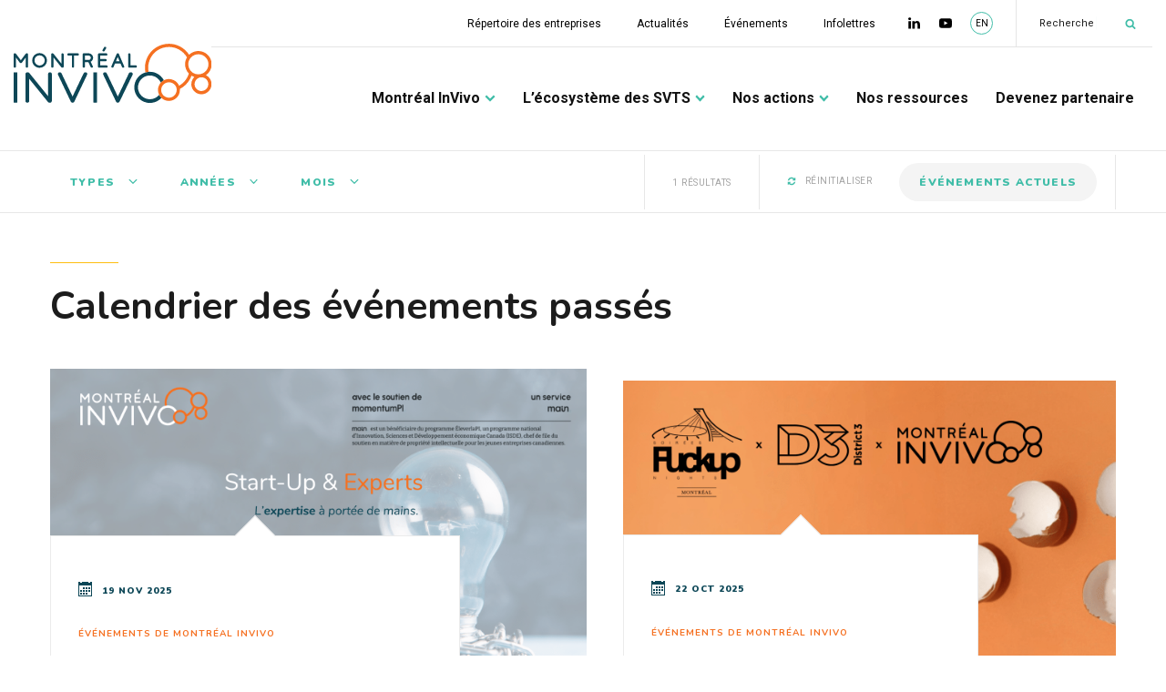

--- FILE ---
content_type: text/html; charset=UTF-8
request_url: https://www.montreal-invivo.com/evenements-passes/
body_size: 24157
content:
<!DOCTYPE html>
<!--[if IE 7]>
<html class="ie ie7" lang="fr-FR" prefix="og: https://ogp.me/ns#">
<![endif]-->
<!--[if IE 8]>
<html class="ie ie8" lang="fr-FR" prefix="og: https://ogp.me/ns#">
<![endif]-->
<!--[if !(IE 7) | !(IE 8) ]><!-->
<html id="top" lang="fr-FR" prefix="og: https://ogp.me/ns#">
<head>

	<script>
        window.dataLayer = window.dataLayer || [];
        function gtag() {
            dataLayer.push(arguments);
        }
        gtag("consent", "default", {
            ad_storage: "denied",
            analytics_storage: "granted",
            functionality_storage: "granted",
            personalization_storage: "denied",
            security_storage: "granted",
            wait_for_update: 2000,
        });
        gtag("set", "ads_data_redaction", true);
        gtag("set", "url_passthrough", false);
    </script>


	<meta charset="UTF-8" />
	<link rel="preconnect" href="https://fonts.googleapis.com">
	<link rel="preconnect" href="https://fonts.gstatic.com" crossorigin>
	
	
	


	<title>Événements passés | Montréal Invivo</title>
<link crossorigin data-rocket-preconnect href="https://www.googletagmanager.com" rel="preconnect">
<link crossorigin data-rocket-preconnect href="https://fonts.googleapis.com" rel="preconnect">
<link crossorigin data-rocket-preconnect href="https://cdn-cookieyes.com" rel="preconnect">
<link crossorigin data-rocket-preconnect href="" rel="preconnect">
<link crossorigin data-rocket-preconnect href="https://cdnjs.cloudflare.com" rel="preconnect">
<link data-rocket-preload as="style" href="https://fonts.googleapis.com/css2?family=Roboto:ital,wght@0,100..900;1,100..900&#038;family=Nunito:ital,wght@0,200..1000;1,200..1000&#038;family=Merriweather:ital,opsz,wght@0,18..144,300..900;1,18..144,300..900&#038;family=Roboto%3Awght%40300%3B400%3B700%3B900&#038;ver=6.8.3&#038;display=swap" rel="preload">
<link href="https://fonts.googleapis.com/css2?family=Roboto:ital,wght@0,100..900;1,100..900&#038;family=Nunito:ital,wght@0,200..1000;1,200..1000&#038;family=Merriweather:ital,opsz,wght@0,18..144,300..900;1,18..144,300..900&#038;family=Roboto%3Awght%40300%3B400%3B700%3B900&#038;ver=6.8.3&#038;display=swap" media="print" onload="this.media=&#039;all&#039;" rel="stylesheet">
<noscript><link rel="stylesheet" href="https://fonts.googleapis.com/css2?family=Roboto:ital,wght@0,100..900;1,100..900&#038;family=Nunito:ital,wght@0,200..1000;1,200..1000&#038;family=Merriweather:ital,opsz,wght@0,18..144,300..900;1,18..144,300..900&#038;family=Roboto%3Awght%40300%3B400%3B700%3B900&#038;ver=6.8.3&#038;display=swap"></noscript><link rel="preload" data-rocket-preload as="image" href="https://www.montreal-invivo.com/wp-content/uploads/2019/12/banner-bg.png" fetchpriority="high">

		<style>img:is([sizes="auto" i], [sizes^="auto," i]) { contain-intrinsic-size: 3000px 1500px }</style>
	<link rel="alternate" hreflang="fr" href="https://www.montreal-invivo.com/evenements-passes/" />
<link rel="alternate" hreflang="en" href="https://www.montreal-invivo.com/en/evenements-passes/" />
<link rel="alternate" hreflang="x-default" href="https://www.montreal-invivo.com/evenements-passes/" />

		<link rel="profile" href="https://gmpg.org/xfn/11" />
		<meta name="viewport" content="width=device-width, initial-scale=1.0" />
				<link rel="apple-touch-icon" sizes="180x180" href="https://www.montreal-invivo.com/wp-content/themes/invivo/images/favicons/apple-touch-icon.png">
		<link rel="icon" type="image/png" href="https://www.montreal-invivo.com/wp-content/themes/invivo/images/favicons/favicon-32x32.png" sizes="32x32">
		<link rel="icon" type="image/png" href="https://www.montreal-invivo.com/wp-content/themes/invivo/images/favicons/favicon-16x16.png" sizes="16x16">
		<link rel="manifest" href="https://www.montreal-invivo.com/wp-content/themes/invivo/images/favicons/site.webmanifest">
		<link rel="mask-icon" href="https://www.montreal-invivo.com/wp-content/themes/invivo/images/favicons/safari-pinned-tab.svg" color="#e4022e">
		<meta name="msapplication-TileColor" content="#e4022e">
		<meta name="theme-color" content="#ffffff">
		<!-- Google tag (gtag.js) consent mode dataLayer added by Site Kit -->
<script type="text/javascript" id="google_gtagjs-js-consent-mode-data-layer">
/* <![CDATA[ */
window.dataLayer = window.dataLayer || [];function gtag(){dataLayer.push(arguments);}
gtag('consent', 'default', {"ad_personalization":"denied","ad_storage":"denied","ad_user_data":"denied","analytics_storage":"denied","functionality_storage":"denied","security_storage":"denied","personalization_storage":"denied","region":["AT","BE","BG","CH","CY","CZ","DE","DK","EE","ES","FI","FR","GB","GR","HR","HU","IE","IS","IT","LI","LT","LU","LV","MT","NL","NO","PL","PT","RO","SE","SI","SK"],"wait_for_update":500});
window._googlesitekitConsentCategoryMap = {"statistics":["analytics_storage"],"marketing":["ad_storage","ad_user_data","ad_personalization"],"functional":["functionality_storage","security_storage"],"preferences":["personalization_storage"]};
window._googlesitekitConsents = {"ad_personalization":"denied","ad_storage":"denied","ad_user_data":"denied","analytics_storage":"denied","functionality_storage":"denied","security_storage":"denied","personalization_storage":"denied","region":["AT","BE","BG","CH","CY","CZ","DE","DK","EE","ES","FI","FR","GB","GR","HR","HU","IE","IS","IT","LI","LT","LU","LV","MT","NL","NO","PL","PT","RO","SE","SI","SK"],"wait_for_update":500};
/* ]]> */
</script>
<!-- End Google tag (gtag.js) consent mode dataLayer added by Site Kit -->

<!-- Optimisation des moteurs de recherche par Rank Math PRO - https://rankmath.com/ -->
<meta name="robots" content="follow, index, max-snippet:-1, max-video-preview:-1, max-image-preview:large"/>
<link rel="canonical" href="https://www.montreal-invivo.com/evenements-passes/" />
<meta property="og:locale" content="fr_FR" />
<meta property="og:type" content="article" />
<meta property="og:title" content="Événements passés | Montréal Invivo" />
<meta property="og:url" content="https://www.montreal-invivo.com/evenements-passes/" />
<meta property="og:site_name" content="Montréal Invivo" />
<meta property="article:published_time" content="2020-01-13T12:43:06-05:00" />
<meta name="twitter:card" content="summary_large_image" />
<meta name="twitter:title" content="Événements passés | Montréal Invivo" />
<meta name="twitter:label1" content="Temps de lecture" />
<meta name="twitter:data1" content="Moins d’une minute" />
<script type="application/ld+json" class="rank-math-schema-pro">{"@context":"https://schema.org","@graph":[{"@type":["MedicalOrganization","Organization"],"@id":"https://www.montreal-invivo.com/#organization","name":"Montr\u00e9al Invivo","url":"https://www.montreal-invivo.com","logo":{"@type":"ImageObject","@id":"https://www.montreal-invivo.com/#logo","url":"https://www.montreal-invivo.com/wp-content/uploads/2023/07/mtl-invivo-15-logo.png","contentUrl":"https://www.montreal-invivo.com/wp-content/uploads/2023/07/mtl-invivo-15-logo.png","caption":"Montr\u00e9al Invivo","inLanguage":"fr-FR","width":"257","height":"107"}},{"@type":"WebSite","@id":"https://www.montreal-invivo.com/#website","url":"https://www.montreal-invivo.com","name":"Montr\u00e9al Invivo","publisher":{"@id":"https://www.montreal-invivo.com/#organization"},"inLanguage":"fr-FR"},{"@type":"ImageObject","@id":"https://www.montreal-invivo.com/wp-content/uploads/2023/07/mtl-invivo-15-logo.png","url":"https://www.montreal-invivo.com/wp-content/uploads/2023/07/mtl-invivo-15-logo.png","width":"257","height":"107","inLanguage":"fr-FR"},{"@type":"BreadcrumbList","@id":"https://www.montreal-invivo.com/evenements-passes/#breadcrumb","itemListElement":[{"@type":"ListItem","position":"1","item":{"@id":"https://www.montreal-invivo.com","name":"{HOME}"}},{"@type":"ListItem","position":"2","item":{"@id":"https://www.montreal-invivo.com/evenements-passes/","name":"\u00c9v\u00e9nements pass\u00e9s"}}]},{"@type":"WebPage","@id":"https://www.montreal-invivo.com/evenements-passes/#webpage","url":"https://www.montreal-invivo.com/evenements-passes/","name":"\u00c9v\u00e9nements pass\u00e9s | Montr\u00e9al Invivo","datePublished":"2020-01-13T12:43:06-05:00","dateModified":"2020-01-13T12:43:06-05:00","isPartOf":{"@id":"https://www.montreal-invivo.com/#website"},"primaryImageOfPage":{"@id":"https://www.montreal-invivo.com/wp-content/uploads/2023/07/mtl-invivo-15-logo.png"},"inLanguage":"fr-FR","breadcrumb":{"@id":"https://www.montreal-invivo.com/evenements-passes/#breadcrumb"}},{"@type":"Person","@id":"https://www.montreal-invivo.com/evenements-passes/#author","name":"admin","image":{"@type":"ImageObject","@id":"https://secure.gravatar.com/avatar/b7adf23ab776f1f438a9ba2a552e32e196bd60f734db573a0652ed0fdae12447?s=96&amp;d=mm&amp;r=g","url":"https://secure.gravatar.com/avatar/b7adf23ab776f1f438a9ba2a552e32e196bd60f734db573a0652ed0fdae12447?s=96&amp;d=mm&amp;r=g","caption":"admin","inLanguage":"fr-FR"},"worksFor":{"@id":"https://www.montreal-invivo.com/#organization"}},{"@type":"Article","headline":"\u00c9v\u00e9nements pass\u00e9s | Montr\u00e9al Invivo","datePublished":"2020-01-13T12:43:06-05:00","dateModified":"2020-01-13T12:43:06-05:00","author":{"@id":"https://www.montreal-invivo.com/evenements-passes/#author","name":"admin"},"publisher":{"@id":"https://www.montreal-invivo.com/#organization"},"name":"\u00c9v\u00e9nements pass\u00e9s | Montr\u00e9al Invivo","@id":"https://www.montreal-invivo.com/evenements-passes/#richSnippet","isPartOf":{"@id":"https://www.montreal-invivo.com/evenements-passes/#webpage"},"image":{"@id":"https://www.montreal-invivo.com/wp-content/uploads/2023/07/mtl-invivo-15-logo.png"},"inLanguage":"fr-FR","mainEntityOfPage":{"@id":"https://www.montreal-invivo.com/evenements-passes/#webpage"}}]}</script>
<!-- /Extension Rank Math WordPress SEO -->

<link rel='dns-prefetch' href='//cdnjs.cloudflare.com' />
<link rel='dns-prefetch' href='//www.googletagmanager.com' />
<link rel='dns-prefetch' href='//fonts.googleapis.com' />
<link href='https://fonts.gstatic.com' crossorigin rel='preconnect' />
<style id='classic-theme-styles-inline-css' type='text/css'>
/*! This file is auto-generated */
.wp-block-button__link{color:#fff;background-color:#32373c;border-radius:9999px;box-shadow:none;text-decoration:none;padding:calc(.667em + 2px) calc(1.333em + 2px);font-size:1.125em}.wp-block-file__button{background:#32373c;color:#fff;text-decoration:none}
</style>
<style id='safe-svg-svg-icon-style-inline-css' type='text/css'>
.safe-svg-cover{text-align:center}.safe-svg-cover .safe-svg-inside{display:inline-block;max-width:100%}.safe-svg-cover svg{fill:currentColor;height:100%;max-height:100%;max-width:100%;width:100%}

</style>
<style id='global-styles-inline-css' type='text/css'>
:root{--wp--preset--aspect-ratio--square: 1;--wp--preset--aspect-ratio--4-3: 4/3;--wp--preset--aspect-ratio--3-4: 3/4;--wp--preset--aspect-ratio--3-2: 3/2;--wp--preset--aspect-ratio--2-3: 2/3;--wp--preset--aspect-ratio--16-9: 16/9;--wp--preset--aspect-ratio--9-16: 9/16;--wp--preset--color--black: #000000;--wp--preset--color--cyan-bluish-gray: #abb8c3;--wp--preset--color--white: #ffffff;--wp--preset--color--pale-pink: #f78da7;--wp--preset--color--vivid-red: #cf2e2e;--wp--preset--color--luminous-vivid-orange: #ff6900;--wp--preset--color--luminous-vivid-amber: #fcb900;--wp--preset--color--light-green-cyan: #7bdcb5;--wp--preset--color--vivid-green-cyan: #00d084;--wp--preset--color--pale-cyan-blue: #8ed1fc;--wp--preset--color--vivid-cyan-blue: #0693e3;--wp--preset--color--vivid-purple: #9b51e0;--wp--preset--gradient--vivid-cyan-blue-to-vivid-purple: linear-gradient(135deg,rgba(6,147,227,1) 0%,rgb(155,81,224) 100%);--wp--preset--gradient--light-green-cyan-to-vivid-green-cyan: linear-gradient(135deg,rgb(122,220,180) 0%,rgb(0,208,130) 100%);--wp--preset--gradient--luminous-vivid-amber-to-luminous-vivid-orange: linear-gradient(135deg,rgba(252,185,0,1) 0%,rgba(255,105,0,1) 100%);--wp--preset--gradient--luminous-vivid-orange-to-vivid-red: linear-gradient(135deg,rgba(255,105,0,1) 0%,rgb(207,46,46) 100%);--wp--preset--gradient--very-light-gray-to-cyan-bluish-gray: linear-gradient(135deg,rgb(238,238,238) 0%,rgb(169,184,195) 100%);--wp--preset--gradient--cool-to-warm-spectrum: linear-gradient(135deg,rgb(74,234,220) 0%,rgb(151,120,209) 20%,rgb(207,42,186) 40%,rgb(238,44,130) 60%,rgb(251,105,98) 80%,rgb(254,248,76) 100%);--wp--preset--gradient--blush-light-purple: linear-gradient(135deg,rgb(255,206,236) 0%,rgb(152,150,240) 100%);--wp--preset--gradient--blush-bordeaux: linear-gradient(135deg,rgb(254,205,165) 0%,rgb(254,45,45) 50%,rgb(107,0,62) 100%);--wp--preset--gradient--luminous-dusk: linear-gradient(135deg,rgb(255,203,112) 0%,rgb(199,81,192) 50%,rgb(65,88,208) 100%);--wp--preset--gradient--pale-ocean: linear-gradient(135deg,rgb(255,245,203) 0%,rgb(182,227,212) 50%,rgb(51,167,181) 100%);--wp--preset--gradient--electric-grass: linear-gradient(135deg,rgb(202,248,128) 0%,rgb(113,206,126) 100%);--wp--preset--gradient--midnight: linear-gradient(135deg,rgb(2,3,129) 0%,rgb(40,116,252) 100%);--wp--preset--font-size--small: 13px;--wp--preset--font-size--medium: 20px;--wp--preset--font-size--large: 36px;--wp--preset--font-size--x-large: 42px;--wp--preset--spacing--20: 0.44rem;--wp--preset--spacing--30: 0.67rem;--wp--preset--spacing--40: 1rem;--wp--preset--spacing--50: 1.5rem;--wp--preset--spacing--60: 2.25rem;--wp--preset--spacing--70: 3.38rem;--wp--preset--spacing--80: 5.06rem;--wp--preset--shadow--natural: 6px 6px 9px rgba(0, 0, 0, 0.2);--wp--preset--shadow--deep: 12px 12px 50px rgba(0, 0, 0, 0.4);--wp--preset--shadow--sharp: 6px 6px 0px rgba(0, 0, 0, 0.2);--wp--preset--shadow--outlined: 6px 6px 0px -3px rgba(255, 255, 255, 1), 6px 6px rgba(0, 0, 0, 1);--wp--preset--shadow--crisp: 6px 6px 0px rgba(0, 0, 0, 1);}:where(.is-layout-flex){gap: 0.5em;}:where(.is-layout-grid){gap: 0.5em;}body .is-layout-flex{display: flex;}.is-layout-flex{flex-wrap: wrap;align-items: center;}.is-layout-flex > :is(*, div){margin: 0;}body .is-layout-grid{display: grid;}.is-layout-grid > :is(*, div){margin: 0;}:where(.wp-block-columns.is-layout-flex){gap: 2em;}:where(.wp-block-columns.is-layout-grid){gap: 2em;}:where(.wp-block-post-template.is-layout-flex){gap: 1.25em;}:where(.wp-block-post-template.is-layout-grid){gap: 1.25em;}.has-black-color{color: var(--wp--preset--color--black) !important;}.has-cyan-bluish-gray-color{color: var(--wp--preset--color--cyan-bluish-gray) !important;}.has-white-color{color: var(--wp--preset--color--white) !important;}.has-pale-pink-color{color: var(--wp--preset--color--pale-pink) !important;}.has-vivid-red-color{color: var(--wp--preset--color--vivid-red) !important;}.has-luminous-vivid-orange-color{color: var(--wp--preset--color--luminous-vivid-orange) !important;}.has-luminous-vivid-amber-color{color: var(--wp--preset--color--luminous-vivid-amber) !important;}.has-light-green-cyan-color{color: var(--wp--preset--color--light-green-cyan) !important;}.has-vivid-green-cyan-color{color: var(--wp--preset--color--vivid-green-cyan) !important;}.has-pale-cyan-blue-color{color: var(--wp--preset--color--pale-cyan-blue) !important;}.has-vivid-cyan-blue-color{color: var(--wp--preset--color--vivid-cyan-blue) !important;}.has-vivid-purple-color{color: var(--wp--preset--color--vivid-purple) !important;}.has-black-background-color{background-color: var(--wp--preset--color--black) !important;}.has-cyan-bluish-gray-background-color{background-color: var(--wp--preset--color--cyan-bluish-gray) !important;}.has-white-background-color{background-color: var(--wp--preset--color--white) !important;}.has-pale-pink-background-color{background-color: var(--wp--preset--color--pale-pink) !important;}.has-vivid-red-background-color{background-color: var(--wp--preset--color--vivid-red) !important;}.has-luminous-vivid-orange-background-color{background-color: var(--wp--preset--color--luminous-vivid-orange) !important;}.has-luminous-vivid-amber-background-color{background-color: var(--wp--preset--color--luminous-vivid-amber) !important;}.has-light-green-cyan-background-color{background-color: var(--wp--preset--color--light-green-cyan) !important;}.has-vivid-green-cyan-background-color{background-color: var(--wp--preset--color--vivid-green-cyan) !important;}.has-pale-cyan-blue-background-color{background-color: var(--wp--preset--color--pale-cyan-blue) !important;}.has-vivid-cyan-blue-background-color{background-color: var(--wp--preset--color--vivid-cyan-blue) !important;}.has-vivid-purple-background-color{background-color: var(--wp--preset--color--vivid-purple) !important;}.has-black-border-color{border-color: var(--wp--preset--color--black) !important;}.has-cyan-bluish-gray-border-color{border-color: var(--wp--preset--color--cyan-bluish-gray) !important;}.has-white-border-color{border-color: var(--wp--preset--color--white) !important;}.has-pale-pink-border-color{border-color: var(--wp--preset--color--pale-pink) !important;}.has-vivid-red-border-color{border-color: var(--wp--preset--color--vivid-red) !important;}.has-luminous-vivid-orange-border-color{border-color: var(--wp--preset--color--luminous-vivid-orange) !important;}.has-luminous-vivid-amber-border-color{border-color: var(--wp--preset--color--luminous-vivid-amber) !important;}.has-light-green-cyan-border-color{border-color: var(--wp--preset--color--light-green-cyan) !important;}.has-vivid-green-cyan-border-color{border-color: var(--wp--preset--color--vivid-green-cyan) !important;}.has-pale-cyan-blue-border-color{border-color: var(--wp--preset--color--pale-cyan-blue) !important;}.has-vivid-cyan-blue-border-color{border-color: var(--wp--preset--color--vivid-cyan-blue) !important;}.has-vivid-purple-border-color{border-color: var(--wp--preset--color--vivid-purple) !important;}.has-vivid-cyan-blue-to-vivid-purple-gradient-background{background: var(--wp--preset--gradient--vivid-cyan-blue-to-vivid-purple) !important;}.has-light-green-cyan-to-vivid-green-cyan-gradient-background{background: var(--wp--preset--gradient--light-green-cyan-to-vivid-green-cyan) !important;}.has-luminous-vivid-amber-to-luminous-vivid-orange-gradient-background{background: var(--wp--preset--gradient--luminous-vivid-amber-to-luminous-vivid-orange) !important;}.has-luminous-vivid-orange-to-vivid-red-gradient-background{background: var(--wp--preset--gradient--luminous-vivid-orange-to-vivid-red) !important;}.has-very-light-gray-to-cyan-bluish-gray-gradient-background{background: var(--wp--preset--gradient--very-light-gray-to-cyan-bluish-gray) !important;}.has-cool-to-warm-spectrum-gradient-background{background: var(--wp--preset--gradient--cool-to-warm-spectrum) !important;}.has-blush-light-purple-gradient-background{background: var(--wp--preset--gradient--blush-light-purple) !important;}.has-blush-bordeaux-gradient-background{background: var(--wp--preset--gradient--blush-bordeaux) !important;}.has-luminous-dusk-gradient-background{background: var(--wp--preset--gradient--luminous-dusk) !important;}.has-pale-ocean-gradient-background{background: var(--wp--preset--gradient--pale-ocean) !important;}.has-electric-grass-gradient-background{background: var(--wp--preset--gradient--electric-grass) !important;}.has-midnight-gradient-background{background: var(--wp--preset--gradient--midnight) !important;}.has-small-font-size{font-size: var(--wp--preset--font-size--small) !important;}.has-medium-font-size{font-size: var(--wp--preset--font-size--medium) !important;}.has-large-font-size{font-size: var(--wp--preset--font-size--large) !important;}.has-x-large-font-size{font-size: var(--wp--preset--font-size--x-large) !important;}
:where(.wp-block-post-template.is-layout-flex){gap: 1.25em;}:where(.wp-block-post-template.is-layout-grid){gap: 1.25em;}
:where(.wp-block-columns.is-layout-flex){gap: 2em;}:where(.wp-block-columns.is-layout-grid){gap: 2em;}
:root :where(.wp-block-pullquote){font-size: 1.5em;line-height: 1.6;}
</style>
<link rel='stylesheet' id='wpml-legacy-horizontal-list-0-css' href='https://www.montreal-invivo.com/wp-content/plugins/sitepress-multilingual-cms/templates/language-switchers/legacy-list-horizontal/style.min.css?ver=1' type='text/css' media='all' />

<link data-minify="1" rel='stylesheet' id='fancybox-css' href='https://www.montreal-invivo.com/wp-content/cache/min/1/ajax/libs/fancybox/3.5.7/jquery.fancybox.min.css?ver=1768927875' type='text/css' media='all' />
<link data-minify="1" rel='stylesheet' id='main-css-css' href='https://www.montreal-invivo.com/wp-content/cache/background-css/1/www.montreal-invivo.com/wp-content/cache/min/1/wp-content/themes/invivo/css/style.css?ver=1768927875&wpr_t=1768948500' type='text/css' media='all' />
<link rel='stylesheet' id='searchwp-forms-css' href='https://www.montreal-invivo.com/wp-content/plugins/searchwp/assets/css/frontend/search-forms.min.css?ver=4.5.1' type='text/css' media='all' />
<script type="text/javascript" src="https://www.montreal-invivo.com/wp-includes/js/jquery/jquery.min.js?ver=3.7.1" id="jquery-core-js"></script>

<!-- Extrait de code de la balise Google (gtag.js) ajouté par Site Kit -->
<!-- Extrait Google Analytics ajouté par Site Kit -->
<script type="text/javascript" src="https://www.googletagmanager.com/gtag/js?id=GT-T9KBJGP" id="google_gtagjs-js" async></script>
<script type="text/javascript" id="google_gtagjs-js-after">
/* <![CDATA[ */
window.dataLayer = window.dataLayer || [];function gtag(){dataLayer.push(arguments);}
gtag("set","linker",{"domains":["www.montreal-invivo.com"]});
gtag("js", new Date());
gtag("set", "developer_id.dZTNiMT", true);
gtag("config", "GT-T9KBJGP");
/* ]]> */
</script>
<link rel="https://api.w.org/" href="https://www.montreal-invivo.com/wp-json/" /><link rel="alternate" title="JSON" type="application/json" href="https://www.montreal-invivo.com/wp-json/wp/v2/pages/8876" /><link rel="EditURI" type="application/rsd+xml" title="RSD" href="https://www.montreal-invivo.com/xmlrpc.php?rsd" />
<meta name="generator" content="WordPress 6.8.3" />
<link rel='shortlink' href='https://www.montreal-invivo.com/?p=8876' />
<link rel="alternate" title="oEmbed (JSON)" type="application/json+oembed" href="https://www.montreal-invivo.com/wp-json/oembed/1.0/embed?url=https%3A%2F%2Fwww.montreal-invivo.com%2Fevenements-passes%2F" />
<link rel="alternate" title="oEmbed (XML)" type="text/xml+oembed" href="https://www.montreal-invivo.com/wp-json/oembed/1.0/embed?url=https%3A%2F%2Fwww.montreal-invivo.com%2Fevenements-passes%2F&#038;format=xml" />
<meta name="generator" content="WPML ver:4.8.2 stt:1,4;" />
<meta name="generator" content="Site Kit by Google 1.163.0" />			<!-- Google Tag Manager -->
			<script>(function(w,d,s,l,i){w[l]=w[l]||[];w[l].push({'gtm.start':
			new Date().getTime(),event:'gtm.js'});var f=d.getElementsByTagName(s)[0],
			j=d.createElement(s),dl=l!='dataLayer'?'&l='+l:'';j.async=true;j.src=
			'https://www.googletagmanager.com/gtm.js?id='+i+dl;f.parentNode.insertBefore(j,f);
			})(window,document,'script','dataLayer','GTM-5MWCKGP');</script>
			<!-- End Google Tag Manager -->
			
		<style type="text/css">
			#wpadminbar {
				background: ;
			}
			#wp-admin-bar-par_dev .ab-item {
				font-size: 1.5em;
				font-weight: bold;
			}
		</style>

		<meta name="generator" content="Elementor 3.32.4; features: e_font_icon_svg, additional_custom_breakpoints; settings: css_print_method-external, google_font-enabled, font_display-swap">
<style type="text/css">.recentcomments a{display:inline !important;padding:0 !important;margin:0 !important;}</style>
<!-- Extrait Google Tag Manager ajouté par Site Kit -->
<script type="text/javascript">
/* <![CDATA[ */

			( function( w, d, s, l, i ) {
				w[l] = w[l] || [];
				w[l].push( {'gtm.start': new Date().getTime(), event: 'gtm.js'} );
				var f = d.getElementsByTagName( s )[0],
					j = d.createElement( s ), dl = l != 'dataLayer' ? '&l=' + l : '';
				j.async = true;
				j.src = 'https://www.googletagmanager.com/gtm.js?id=' + i + dl;
				f.parentNode.insertBefore( j, f );
			} )( window, document, 'script', 'dataLayer', 'GTM-WBFQQ24Z' );
			
/* ]]> */
</script>

<!-- End Google Tag Manager snippet added by Site Kit -->
		<style type="text/css" id="wp-custom-css">
			.border .grid__item {
  border: 2px solid #F57021;
  padding: 20px; 
  border-radius: 4px; 
}
.twocols_block.justify--center.cols-nb-1.is-visible .in .flex__grid.cols--1{
	justify-content: center;
}
.twocols_block.justify--center.cols-nb-1.is-visible .in .flex__grid.cols--1{
	justify-content: center;
}

.cta_block.no-cta.with--bgcolor.with--color.is-visible .in .in__footer{
	display: none;
}

.contact__header{
	display: none;
}
div.gform_wrapper .boxes .gfield_checkbox>li{
	width:50%;
}
.cta--bg--color{
	background-color: #0d4757;
	padding-left: 100px;
	padding-right: 100px;
}

.postid-25444 * .header__bg {display:none !important}

.twocols_block .flex__grid .grid__item{
	margin:0 auto;
}
#title_white h6,#title_white h2{
	color: white;
}
.cta-padding40 .in{
	padding: 0 40px !important;
}

@media (min-width:1025px) {
	.custom-column .d--grid .card:last-child {
  grid-column-end: -2;
	}
		.custom-column .d--grid .card:nth-last-child(2) {
  grid-column-end: 4;
	}
}		</style>
		<noscript><style id="rocket-lazyload-nojs-css">.rll-youtube-player, [data-lazy-src]{display:none !important;}</style></noscript>
	<!-- Start cookieyes banner -->
	<script id="cookieyes" type="text/javascript" src="https://cdn-cookieyes.com/client_data/de0a80fd5f615895fc18436e/script.js"></script>
	<!-- End cookieyes banner -->

<style id="wpr-lazyload-bg-container"></style><style id="wpr-lazyload-bg-exclusion"></style>
<noscript>
<style id="wpr-lazyload-bg-nostyle">.error404{--wpr-bg-cfcb7f17-8213-48ce-80d8-bdeff818420b: url('https://www.montreal-invivo.com/wp-content/themes/invivo/images/404-bg.jpg');}</style>
</noscript>
<script type="application/javascript">const rocket_pairs = [{"selector":".error404","style":".error404{--wpr-bg-cfcb7f17-8213-48ce-80d8-bdeff818420b: url('https:\/\/www.montreal-invivo.com\/wp-content\/themes\/invivo\/images\/404-bg.jpg');}","hash":"cfcb7f17-8213-48ce-80d8-bdeff818420b","url":"https:\/\/www.montreal-invivo.com\/wp-content\/themes\/invivo\/images\/404-bg.jpg"}]; const rocket_excluded_pairs = [];</script><meta name="generator" content="WP Rocket 3.19.4" data-wpr-features="wpr_lazyload_css_bg_img wpr_lazyload_images wpr_preconnect_external_domains wpr_oci wpr_minify_css wpr_preload_links wpr_desktop" /></head>

<body class="wp-singular page-template page-template-templates page-template-event_pass page-template-templatesevent_pass-php page page-id-8876 wp-theme-invivo is_chrome elementor-default elementor-kit-26391">

				<!-- Google Tag Manager (noscript) -->
			<noscript><iframe src="https://www.googletagmanager.com/ns.html?id=GTM-5MWCKGP"
			height="0" width="0" style="display:none;visibility:hidden"></iframe></noscript>
			<!-- End Google Tag Manager (noscript) -->
			
	<div class="page-wrapper">

		<header class="header">
			<div class="size-container">
				<div class="header__in">

					<a class="logo" href="https://www.montreal-invivo.com">
						<img src="https://www.montreal-invivo.com/wp-content/themes/invivo/images/logo/MIV_logo_RVB.svg" alt="Montréal Invivo" />
					</a>

					<div class="nav-wrap">

						<div class="top-bar">
							<nav class="top-nav-wrap"><ul id="menu-menu-top" class="menu"><li id="menu-item-28" class="menu-item menu-item-type-post_type menu-item-object-page menu-item-28"><a href="https://www.montreal-invivo.com/ressources/boite-a-outils/repertoire-des-entreprises/">Répertoire des entreprises</a></li>
<li id="menu-item-334" class="menu-item menu-item-type-post_type menu-item-object-page menu-item-334"><a href="https://www.montreal-invivo.com/actualites/">Actualités</a></li>
<li id="menu-item-331" class="menu-item menu-item-type-post_type_archive menu-item-object-events menu-item-331"><a href="https://www.montreal-invivo.com/evenement/">Événements</a></li>
<li id="menu-item-12385" class="menu-item menu-item-type-post_type menu-item-object-page menu-item-12385"><a href="https://www.montreal-invivo.com/infolettres/">Infolettres</a></li>
</ul></nav>							<nav class="social-nav-wrap">
								<ul>
																			<li>
											<a
												href="https://www.linkedin.com/company/montr-al-invivo/?viewAsMember=true"
												target="_blank"
												title="Linkedin"
												data-tracker
											>
												<svg class="fa fa-linkedin"><use xlink:href="#fa-linkedin"></use></svg>
											</a>
										</li>
																			<li>
											<a
												href="https://www.youtube.com/channel/UCRsPkQRE389AMhVRN8Ti6Tw/videos"
												target="_blank"
												title="Youtube"
												data-tracker
											>
												<svg class="fa fa-youtube-play"><use xlink:href="#fa-youtube-play"></use></svg>
											</a>
										</li>
									
								</ul>
							</nav>
							<nav class="language-nav-wrap">
																	<ul>
										<li><a href="https://www.montreal-invivo.com/en/evenements-passes/">EN</a></li>									</ul>
															</nav>
							<div class="bar--aside" data-toggle="search">
								<a href="Javascript:void(0);" class="search-btn">
									<svg class="fa fa-search"><use xlink:href="#fa-search"></use></svg>
								</a>
								<span data-search-bar class="search-bar"></span>
							</div>
						</div>

						<div class="bottom-bar">
							<nav class="main-nav-wrap"><ul id="menu-menu-principal" class="menu"><li id="menu-item-22922" class="blue-menu rows menu-item menu-item-type-post_type menu-item-object-page menu-item-has-children menu-item-22922"><a href="https://www.montreal-invivo.com/montreal-invivo/a-propos/">Montréal InVivo</a>
<ul class="sub-menu">
	<li id="menu-item-484" class="menu-item menu-item-type-post_type menu-item-object-page menu-item-484"><a href="https://www.montreal-invivo.com/montreal-invivo/a-propos/">À propos</a></li>
	<li id="menu-item-486" class="menu-item menu-item-type-post_type menu-item-object-page menu-item-486"><a href="https://www.montreal-invivo.com/montreal-invivo/gouvernance/">Gouvernance</a></li>
	<li id="menu-item-485" class="menu-item menu-item-type-post_type menu-item-object-page menu-item-485"><a href="https://www.montreal-invivo.com/montreal-invivo/equipe/">Équipe</a></li>
	<li id="menu-item-21423" class="menu-item menu-item-type-post_type menu-item-object-page menu-item-21423"><a href="https://www.montreal-invivo.com/montreal-invivo/partenaires/">Partenaires</a></li>
	<li id="menu-item-23608" class="menu-item menu-item-type-post_type_archive menu-item-object-press menu-item-23608"><a href="https://www.montreal-invivo.com/communiques-de-presse/">Communiqués de presse</a></li>
	<li id="menu-item-19736" class="menu-item menu-item-type-post_type menu-item-object-page menu-item-19736"><a href="https://www.montreal-invivo.com/offres-demploi/">Offres d’emploi</a></li>
</ul>
</li>
<li id="menu-item-22923" class="orange-menu rows menu-item menu-item-type-post_type menu-item-object-page menu-item-has-children menu-item-22923"><a href="https://www.montreal-invivo.com/secteurs/quest-ce-que-la-grappe/">L&rsquo;écosystème des SVTS</a>
<ul class="sub-menu">
	<li id="menu-item-24552" class="menu-item menu-item-type-post_type menu-item-object-page menu-item-has-children menu-item-24552"><a href="https://www.montreal-invivo.com/secteurs/portrait-sectoriel/portrait-industrie/">Portrait sectoriel</a>
	<ul class="sub-menu">
		<li id="menu-item-14570" class="menu-item menu-item-type-post_type menu-item-object-page menu-item-14570"><a href="https://www.montreal-invivo.com/secteurs/portrait-sectoriel/portrait-industrie/">Portrait de l’industrie</a></li>
		<li id="menu-item-14642" class="menu-item menu-item-type-post_type menu-item-object-page menu-item-14642"><a href="https://www.montreal-invivo.com/secteurs/portrait-sectoriel/champs-dexpertise-et-creneaux-dexcellence/">Portrait de la main d’oeuvre et relève</a></li>
		<li id="menu-item-14577" class="menu-item menu-item-type-post_type menu-item-object-page menu-item-14577"><a href="https://www.montreal-invivo.com/secteurs/portrait-sectoriel/decouvrir-les-emplois-d-avenir/">Découvrir les emplois d’avenir</a></li>
	</ul>
</li>
	<li id="menu-item-483" class="menu-item menu-item-type-post_type menu-item-object-page menu-item-483"><a href="https://www.montreal-invivo.com/secteurs/capsules-videos-entrepreneuriales/">Capsules vidéo entrepreneuriales</a></li>
	<li id="menu-item-479" class="menu-item menu-item-type-post_type menu-item-object-page menu-item-has-children menu-item-479"><a href="https://www.montreal-invivo.com/secteurs/creneaux-dexcellence/">Créneaux d’excellence</a>
	<ul class="sub-menu">
		<li id="menu-item-20786" class="menu-item menu-item-type-post_type menu-item-object-page menu-item-20786"><a href="https://www.montreal-invivo.com/vitrine-ia-sante2/">Vitrine IA-Santé</a></li>
		<li id="menu-item-8460" class="menu-item menu-item-type-post_type menu-item-object-page menu-item-8460"><a href="https://www.montreal-invivo.com/secteurs/creneaux-dexcellence/lintelligence-artificielle/">L’intelligence artificielle</a></li>
		<li id="menu-item-13497" class="menu-item menu-item-type-post_type menu-item-object-page menu-item-13497"><a href="https://www.montreal-invivo.com/secteurs/creneaux-dexcellence/maladies-rares/">Maladies rares</a></li>
		<li id="menu-item-480" class="menu-item menu-item-type-post_type menu-item-object-page menu-item-480"><a href="https://www.montreal-invivo.com/secteurs/creneaux-dexcellence/oncologie/">Oncologie</a></li>
		<li id="menu-item-17731" class="menu-item menu-item-type-post_type menu-item-object-page menu-item-17731"><a href="https://www.montreal-invivo.com/secteurs/creneaux-dexcellence/sante-numerique/">Santé numérique</a></li>
		<li id="menu-item-482" class="menu-item menu-item-type-post_type menu-item-object-page menu-item-482"><a href="https://www.montreal-invivo.com/secteurs/creneaux-dexcellence/soins-de-sante-personnalises/">Soins de santé personnalisés</a></li>
		<li id="menu-item-481" class="menu-item menu-item-type-post_type menu-item-object-page menu-item-481"><a href="https://www.montreal-invivo.com/secteurs/creneaux-dexcellence/technologies-de-la-sante/">Technologies de la santé</a></li>
		<li id="menu-item-21699" class="menu-item menu-item-type-post_type menu-item-object-page menu-item-21699"><a href="https://www.montreal-invivo.com/secteurs/creneaux-dexcellence/biofabrication/">Biofabrication</a></li>
		<li id="menu-item-24971" class="menu-item menu-item-type-post_type menu-item-object-page menu-item-24971"><a href="https://www.montreal-invivo.com/secteurs/creneaux-dexcellence/therapies-arn/">Thérapies ARN</a></li>
		<li id="menu-item-24980" class="menu-item menu-item-type-post_type menu-item-object-page menu-item-24980"><a href="https://www.montreal-invivo.com/secteurs/creneaux-dexcellence/therapie-cellulaire/">Thérapie cellulaire</a></li>
	</ul>
</li>
</ul>
</li>
<li id="menu-item-22924" class="menu-item menu-item-type-post_type menu-item-object-page menu-item-has-children menu-item-22924"><a href="https://www.montreal-invivo.com/nos-actions/modele/">Nos actions</a>
<ul class="sub-menu">
	<li id="menu-item-21238" class="menu-item menu-item-type-post_type menu-item-object-page menu-item-21238"><a href="https://www.montreal-invivo.com/etudes-et-analyses-intelligence-daffaire-sur-le-secteur/">Études et analyses : intelligence d’affaire sur le secteur</a></li>
	<li id="menu-item-21239" class="menu-item menu-item-type-post_type menu-item-object-page menu-item-21239"><a href="https://www.montreal-invivo.com/mobilisation/">Mobilisation</a></li>
	<li id="menu-item-21269" class="menu-item menu-item-type-post_type menu-item-object-page menu-item-21269"><a href="https://www.montreal-invivo.com/comites-projets/">Comités projets</a></li>
	<li id="menu-item-21243" class="menu-item menu-item-type-post_type menu-item-object-page menu-item-21243"><a href="https://www.montreal-invivo.com/formations-services-et-ressources/">Formations et services</a></li>
</ul>
</li>
<li id="menu-item-25803" class="menu-item menu-item-type-post_type menu-item-object-page menu-item-25803"><a href="https://www.montreal-invivo.com/ressource/">Nos ressources</a></li>
<li id="menu-item-26843" class="menu-item menu-item-type-post_type menu-item-object-page menu-item-26843"><a href="https://www.montreal-invivo.com/devenir-partenaire/">Devenez partenaire</a></li>
</ul></nav>						</div>

					</div>

					<div class="mobile-nav-wrap">
	<div class="top-mobile">
        <button class="mobile__search" data-toggle="search">
            <svg class="fa fa-search"><use xlink:href="#fa-search"></use></svg>
        </button>
		<button class="hamburger  mobile-nav-toggle menu-toggle" type="button" data-toggle="menu">
			<span class="hamburger-box">
				<span class="hamburger-inner"></span>
			</span>
		</button>
	</div>
	<div class="mobile-menu" data-listener="menu">
		<ul class="top-m menu">
			<li><a href="https://www.montreal-invivo.com">Accueil</a></li>
            <li class="menu-item menu-item-type-post_type menu-item-object-page menu-item-28"><a href="https://www.montreal-invivo.com/ressources/boite-a-outils/repertoire-des-entreprises/">Répertoire des entreprises</a></li>
<li class="menu-item menu-item-type-post_type menu-item-object-page menu-item-334"><a href="https://www.montreal-invivo.com/actualites/">Actualités</a></li>
<li class="menu-item menu-item-type-post_type_archive menu-item-object-events menu-item-331"><a href="https://www.montreal-invivo.com/evenement/">Événements</a></li>
<li class="menu-item menu-item-type-post_type menu-item-object-page menu-item-12385"><a href="https://www.montreal-invivo.com/infolettres/">Infolettres</a></li>
            <li class="blue-menu rows menu-item menu-item-type-post_type menu-item-object-page menu-item-has-children menu-item-22922"><a href="https://www.montreal-invivo.com/montreal-invivo/a-propos/">Montréal InVivo</a>
<ul class="sub-menu">
	<li class="menu-item menu-item-type-post_type menu-item-object-page menu-item-484"><a href="https://www.montreal-invivo.com/montreal-invivo/a-propos/">À propos</a></li>
	<li class="menu-item menu-item-type-post_type menu-item-object-page menu-item-486"><a href="https://www.montreal-invivo.com/montreal-invivo/gouvernance/">Gouvernance</a></li>
	<li class="menu-item menu-item-type-post_type menu-item-object-page menu-item-485"><a href="https://www.montreal-invivo.com/montreal-invivo/equipe/">Équipe</a></li>
	<li class="menu-item menu-item-type-post_type menu-item-object-page menu-item-21423"><a href="https://www.montreal-invivo.com/montreal-invivo/partenaires/">Partenaires</a></li>
	<li class="menu-item menu-item-type-post_type_archive menu-item-object-press menu-item-23608"><a href="https://www.montreal-invivo.com/communiques-de-presse/">Communiqués de presse</a></li>
	<li class="menu-item menu-item-type-post_type menu-item-object-page menu-item-19736"><a href="https://www.montreal-invivo.com/offres-demploi/">Offres d’emploi</a></li>
</ul>
</li>
<li class="orange-menu rows menu-item menu-item-type-post_type menu-item-object-page menu-item-has-children menu-item-22923"><a href="https://www.montreal-invivo.com/secteurs/quest-ce-que-la-grappe/">L&rsquo;écosystème des SVTS</a>
<ul class="sub-menu">
	<li class="menu-item menu-item-type-post_type menu-item-object-page menu-item-has-children menu-item-24552"><a href="https://www.montreal-invivo.com/secteurs/portrait-sectoriel/portrait-industrie/">Portrait sectoriel</a>
	<ul class="sub-menu">
		<li class="menu-item menu-item-type-post_type menu-item-object-page menu-item-14570"><a href="https://www.montreal-invivo.com/secteurs/portrait-sectoriel/portrait-industrie/">Portrait de l’industrie</a></li>
		<li class="menu-item menu-item-type-post_type menu-item-object-page menu-item-14642"><a href="https://www.montreal-invivo.com/secteurs/portrait-sectoriel/champs-dexpertise-et-creneaux-dexcellence/">Portrait de la main d’oeuvre et relève</a></li>
		<li class="menu-item menu-item-type-post_type menu-item-object-page menu-item-14577"><a href="https://www.montreal-invivo.com/secteurs/portrait-sectoriel/decouvrir-les-emplois-d-avenir/">Découvrir les emplois d’avenir</a></li>
	</ul>
</li>
	<li class="menu-item menu-item-type-post_type menu-item-object-page menu-item-483"><a href="https://www.montreal-invivo.com/secteurs/capsules-videos-entrepreneuriales/">Capsules vidéo entrepreneuriales</a></li>
	<li class="menu-item menu-item-type-post_type menu-item-object-page menu-item-has-children menu-item-479"><a href="https://www.montreal-invivo.com/secteurs/creneaux-dexcellence/">Créneaux d’excellence</a>
	<ul class="sub-menu">
		<li class="menu-item menu-item-type-post_type menu-item-object-page menu-item-20786"><a href="https://www.montreal-invivo.com/vitrine-ia-sante2/">Vitrine IA-Santé</a></li>
		<li class="menu-item menu-item-type-post_type menu-item-object-page menu-item-8460"><a href="https://www.montreal-invivo.com/secteurs/creneaux-dexcellence/lintelligence-artificielle/">L’intelligence artificielle</a></li>
		<li class="menu-item menu-item-type-post_type menu-item-object-page menu-item-13497"><a href="https://www.montreal-invivo.com/secteurs/creneaux-dexcellence/maladies-rares/">Maladies rares</a></li>
		<li class="menu-item menu-item-type-post_type menu-item-object-page menu-item-480"><a href="https://www.montreal-invivo.com/secteurs/creneaux-dexcellence/oncologie/">Oncologie</a></li>
		<li class="menu-item menu-item-type-post_type menu-item-object-page menu-item-17731"><a href="https://www.montreal-invivo.com/secteurs/creneaux-dexcellence/sante-numerique/">Santé numérique</a></li>
		<li class="menu-item menu-item-type-post_type menu-item-object-page menu-item-482"><a href="https://www.montreal-invivo.com/secteurs/creneaux-dexcellence/soins-de-sante-personnalises/">Soins de santé personnalisés</a></li>
		<li class="menu-item menu-item-type-post_type menu-item-object-page menu-item-481"><a href="https://www.montreal-invivo.com/secteurs/creneaux-dexcellence/technologies-de-la-sante/">Technologies de la santé</a></li>
		<li class="menu-item menu-item-type-post_type menu-item-object-page menu-item-21699"><a href="https://www.montreal-invivo.com/secteurs/creneaux-dexcellence/biofabrication/">Biofabrication</a></li>
		<li class="menu-item menu-item-type-post_type menu-item-object-page menu-item-24971"><a href="https://www.montreal-invivo.com/secteurs/creneaux-dexcellence/therapies-arn/">Thérapies ARN</a></li>
		<li class="menu-item menu-item-type-post_type menu-item-object-page menu-item-24980"><a href="https://www.montreal-invivo.com/secteurs/creneaux-dexcellence/therapie-cellulaire/">Thérapie cellulaire</a></li>
	</ul>
</li>
</ul>
</li>
<li class="menu-item menu-item-type-post_type menu-item-object-page menu-item-has-children menu-item-22924"><a href="https://www.montreal-invivo.com/nos-actions/modele/">Nos actions</a>
<ul class="sub-menu">
	<li class="menu-item menu-item-type-post_type menu-item-object-page menu-item-21238"><a href="https://www.montreal-invivo.com/etudes-et-analyses-intelligence-daffaire-sur-le-secteur/">Études et analyses : intelligence d’affaire sur le secteur</a></li>
	<li class="menu-item menu-item-type-post_type menu-item-object-page menu-item-21239"><a href="https://www.montreal-invivo.com/mobilisation/">Mobilisation</a></li>
	<li class="menu-item menu-item-type-post_type menu-item-object-page menu-item-21269"><a href="https://www.montreal-invivo.com/comites-projets/">Comités projets</a></li>
	<li class="menu-item menu-item-type-post_type menu-item-object-page menu-item-21243"><a href="https://www.montreal-invivo.com/formations-services-et-ressources/">Formations et services</a></li>
</ul>
</li>
<li class="menu-item menu-item-type-post_type menu-item-object-page menu-item-25803"><a href="https://www.montreal-invivo.com/ressource/">Nos ressources</a></li>
<li class="menu-item menu-item-type-post_type menu-item-object-page menu-item-26843"><a href="https://www.montreal-invivo.com/devenir-partenaire/">Devenez partenaire</a></li>
			<li><a href="https://www.montreal-invivo.com/en/evenements-passes/">ENGLISH</a></li>		</ul>
	</div>
</div>

				</div>
			</div>
		</header>

		<div class="search-block" data-listener="search">
			<button class="search__close-btn"data-close="search">X</button>
			<form class="search__form" action="https://www.montreal-invivo.com" method="get">
				<input
					id="search_input"
					class="form__input"
					tabindex="222"
					type="text"
					name="s"
					data-search-input
					aria-placeholders="Recherche;Invivo;Équipe;Entreprises"
				/>
				<button class="form__submit">
					<svg class="fa fa-search"><use xlink:href="#fa-search"></use></svg>
				</button>
			</form>
		</div>

		<div class="main">

<div class="page__header type--event-pass">

	
<div class="topic__filters" data-sticky="header.header">

	<div class="in">

		<div class="filters__left">

			<div class="filters__select filters--cats" data-toggle="cat" data-close="month" data-close="year">

				<span class="selected">
					<span>Types</span>
					<div class="icon">
						<svg class='fa fa-angle-down'><use xlink:href='#fa-angle-down'></use></svg>
					</div>
				</span>

				<ul class="list" data-listener="cat" data-listener-class="list--active">
											<li class="cat-item ">
							<a href="https://www.montreal-invivo.com/categorie-evenements/evenements-de-montreal-invivo/" data-cat_slug="evenements-de-montreal-invivo">Événements de Montréal InVivo</a>
						</li>
											<li class="cat-item ">
							<a href="https://www.montreal-invivo.com/categorie-evenements/evenements-des-partenaires/" data-cat_slug="evenements-des-partenaires">Événements des partenaires</a>
						</li>
											<li class="cat-item ">
							<a href="https://www.montreal-invivo.com/categorie-evenements/partners-events-2/" data-cat_slug="partners-events-2">Partners events</a>
						</li>
									</ul>

			</div>

			<div class="filters__select filters--years" data-toggle="year" data-close="month" data-close="cat">

				<span class="selected">
					<span>Années</span>
					<div class="icon">
						<svg class='fa fa-angle-down'><use xlink:href='#fa-angle-down'></use></svg>
					</div>
				</span>

				<ul class="list" data-listener="year" data-listener-class="list--active">
											<li class="cat-item">
							<a href="#" data-year="2025">2025</a>
						</li>
											<li class="cat-item">
							<a href="#" data-year="2024">2024</a>
						</li>
											<li class="cat-item">
							<a href="#" data-year="2023">2023</a>
						</li>
											<li class="cat-item">
							<a href="#" data-year="2021">2021</a>
						</li>
									</ul>

			</div>

			<div class="filters__select filters--months" data-toggle="month" data-close="year" data-close="cat">

				<span class="selected">
					<span>Mois</span>
					<div class="icon">
						<svg class='fa fa-angle-down'><use xlink:href='#fa-angle-down'></use></svg>
					</div>
				</span>

				<ul class="list" data-listener="month" data-listener-class="list--active">
											<li class="cat-item">
							<a href="#" data-month="01">
							janvier							</a>
						</li>
											<li class="cat-item">
							<a href="#" data-month="02">
							février							</a>
						</li>
											<li class="cat-item">
							<a href="#" data-month="03">
							mars							</a>
						</li>
											<li class="cat-item">
							<a href="#" data-month="04">
							avril							</a>
						</li>
											<li class="cat-item">
							<a href="#" data-month="05">
							mai							</a>
						</li>
											<li class="cat-item">
							<a href="#" data-month="06">
							juin							</a>
						</li>
											<li class="cat-item">
							<a href="#" data-month="07">
							juillet							</a>
						</li>
											<li class="cat-item">
							<a href="#" data-month="08">
							août							</a>
						</li>
											<li class="cat-item">
							<a href="#" data-month="09">
							septembre							</a>
						</li>
											<li class="cat-item">
							<a href="#" data-month="10">
							octobre							</a>
						</li>
											<li class="cat-item">
							<a href="#" data-month="11">
							novembre							</a>
						</li>
											<li class="cat-item">
							<a href="#" data-month="12">
							décembre							</a>
						</li>
									</ul>

			</div>
		</div>

		<div class="filters__right">

			<div class="filters__count">
				<span>1</span>résultats			</div>

			<div class="filters__reset">
				<a href="https://www.montreal-invivo.com/evenements-passes/">
					<svg class="fa fa-refresh"><use xlink:href="#fa-refresh"></use></svg>
					Réinitialiser				</a>
			</div>

			<div class="filters__archive">
				<a href="https://www.montreal-invivo.com/evenement/">
					Événements actuels				</a>
			</div>

		</div>

	</div>

</div>

	
	<div class="texture">
		<span class="circle"></span>
		<span class="circle"></span>
		<span class="circle"></span>
	</div>

</div>

<section class="page__archive content">
	<div class="in">

		<div class="in__header">
			<div class="small-title" style="width: 75px;"></div>
			<div class="header__title">
				<h1>Calendrier des événements passés</h1>
			</div>
		</div>

		<div class="in__body">
			<div class="topic__wrapper">
				
				<div class="topics">
					
<div class="topic__item ">

	<a href="https://www.montreal-invivo.com/evenement/start-up-experts-lexpertise-a-portee-de-mains/" target="_self">

														<div class="item__header lazyload" data-bgset="https://www.montreal-invivo.com/wp-content/uploads/2025/10/banniere-startup-et-experts-1.png 1920w, https://www.montreal-invivo.com/wp-content/uploads/2025/10/banniere-startup-et-experts-1-300x169.png 300w, https://www.montreal-invivo.com/wp-content/uploads/2025/10/banniere-startup-et-experts-1-1024x576.png 1024w, https://www.montreal-invivo.com/wp-content/uploads/2025/10/banniere-startup-et-experts-1-768x432.png 768w, https://www.montreal-invivo.com/wp-content/uploads/2025/10/banniere-startup-et-experts-1-1536x864.png 1536w" data-sizes="(max-width: 1920px) 100vw, 1920px" data-ie="https://www.montreal-invivo.com/wp-content/uploads/2025/10/banniere-startup-et-experts-1.png"></div>

									
		<div class="item__body">
			<div class="body__card card--with-image">

				<div class="card__header">

					<div class="header__info">

													<div class="info__date">
								<svg class="fa fa-calendar"><use xlink:href="#fa-calendar"></use></svg>
								<span>19 Nov 2025</span>
							</div>
						
						
					</div>

											<div class="header__small">
							<h6>Événements de Montréal InVivo</h6>
						</div>
					
				</div>

				<div class="card__main">
					<div class="main__content">
						<h4>Start-Up &#038; Experts : l&rsquo;expertise à portée de mains</h4>

						<p></p>
					</div>
				</div>

			</div>
		</div>
	</a>

</div>

<div class="topic__item ">

	<a href="https://www.montreal-invivo.com/evenement/fun-octobre-2025-sciences-de-la-vie-et-technologies-de-la-sante/" target="_self">

														<div class="item__header lazyload" data-bgset="https://www.montreal-invivo.com/wp-content/uploads/2025/09/1758721628228.png 1280w, https://www.montreal-invivo.com/wp-content/uploads/2025/09/1758721628228-300x169.png 300w, https://www.montreal-invivo.com/wp-content/uploads/2025/09/1758721628228-1024x576.png 1024w, https://www.montreal-invivo.com/wp-content/uploads/2025/09/1758721628228-768x432.png 768w" data-sizes="(max-width: 1280px) 100vw, 1280px" data-ie="https://www.montreal-invivo.com/wp-content/uploads/2025/09/1758721628228.png"></div>

									
		<div class="item__body">
			<div class="body__card card--with-image">

				<div class="card__header">

					<div class="header__info">

													<div class="info__date">
								<svg class="fa fa-calendar"><use xlink:href="#fa-calendar"></use></svg>
								<span>22 Oct 2025</span>
							</div>
						
						
					</div>

											<div class="header__small">
							<h6>Événements de Montréal InVivo</h6>
						</div>
					
				</div>

				<div class="card__main">
					<div class="main__content">
						<h4>FUN Octobre 2025 | Sciences de la vie et technologies de la santé</h4>

						<p></p>
					</div>
				</div>

			</div>
		</div>
	</a>

</div>

									<div class="cta-insert__wrapper">
										
<div
	id=""
	class="cta_block"
	style=" background-image: url('https://www.montreal-invivo.com/wp-content/uploads/2019/12/banner-bg.png');"
>

	<div
		class="cta_block__tinter"
		style=""
	></div>

	<div class="texture">
		<span class="circle"></span>
		<span class="circle"></span>
		<span class="circle"></span>
	</div>

	<div class="in">

		<div class="in__header">
			<div class="header__title">
								<h2>
					<span class="">Soumettre</span><span class="title-decoration">
mon événement</span>				</h2>
			</div>
		</div>

					<div class="in__body">
				<div class="body__content">
					<p>Vous voulez partager votre événements avec les membres du secteur des sciences de la vie et des technologies de la santé ?
Remplissez the formulaire suivant et il nous fera plaisir de l'inscrire dans notre calendrier des activités.</p>
				</div>
			</div>
		
		<div class="in__footer">

							
	<a
		href="https://www.montreal-invivo.com/soumettre-un-evenement/"
		class="btn btn--fill btn--fill--default btn--fill--green "
		target=""
	>

		
		<span>Soumettre un événement</span>

					<div class="icon">
				<svg class="fa null"><use xlink:href="#null"></use></svg>
			</div>
		
	</a>
					</div>

	</div>

</div>
									</div>
								
<div class="topic__item ">

	<a href="https://www.montreal-invivo.com/evenement/conference-en-tandem-les-biotherapies/" target="_self">

														<div data-bg="https://www.montreal-invivo.com/wp-content/themes/invivo/images/thumbnail_fallback.png" class="item__header header--fallback rocket-lazyload" style=""></div>
									
		<div class="item__body">
			<div class="body__card ">

				<div class="card__header">

					<div class="header__info">

													<div class="info__date">
								<svg class="fa fa-calendar"><use xlink:href="#fa-calendar"></use></svg>
								<span>18 Sep 2025</span>
							</div>
						
						
					</div>

											<div class="header__small">
							<h6>Événements de Montréal InVivo</h6>
						</div>
					
				</div>

				<div class="card__main">
					<div class="main__content">
						<h4>Conférence en tandem : les biothérapies</h4>

						<p></p>
					</div>
				</div>

			</div>
		</div>
	</a>

</div>

<div class="topic__item ">

	<a href="https://www.montreal-invivo.com/evenement/3eme-edition-de-lapero-des-svts/" target="_self">

														<div class="item__header lazyload" data-bgset="https://www.montreal-invivo.com/wp-content/uploads/2025/08/apero-10-septembre.png 1200w, https://www.montreal-invivo.com/wp-content/uploads/2025/08/apero-10-septembre-300x300.png 300w, https://www.montreal-invivo.com/wp-content/uploads/2025/08/apero-10-septembre-1024x1024.png 1024w, https://www.montreal-invivo.com/wp-content/uploads/2025/08/apero-10-septembre-150x150.png 150w, https://www.montreal-invivo.com/wp-content/uploads/2025/08/apero-10-septembre-768x768.png 768w" data-sizes="(max-width: 1200px) 100vw, 1200px" data-ie="https://www.montreal-invivo.com/wp-content/uploads/2025/08/apero-10-septembre.png"></div>

									
		<div class="item__body">
			<div class="body__card card--with-image">

				<div class="card__header">

					<div class="header__info">

													<div class="info__date">
								<svg class="fa fa-calendar"><use xlink:href="#fa-calendar"></use></svg>
								<span>10 Sep 2025</span>
							</div>
						
						
					</div>

											<div class="header__small">
							<h6>Événements de Montréal InVivo</h6>
						</div>
					
				</div>

				<div class="card__main">
					<div class="main__content">
						<h4>3éme édition de l&rsquo;apéro des SVTS</h4>

						<p></p>
					</div>
				</div>

			</div>
		</div>
	</a>

</div>

<div class="topic__item ">

	<a href="https://www.montreal-invivo.com/evenement/talent-invivo-decouvrez-lecosysteme-des-svts/" target="_self">

														<div class="item__header lazyload" data-bgset="https://www.montreal-invivo.com/wp-content/uploads/2025/07/evenement-talents-invivo-aout-2025.png 1920w, https://www.montreal-invivo.com/wp-content/uploads/2025/07/evenement-talents-invivo-aout-2025-300x169.png 300w, https://www.montreal-invivo.com/wp-content/uploads/2025/07/evenement-talents-invivo-aout-2025-1024x576.png 1024w, https://www.montreal-invivo.com/wp-content/uploads/2025/07/evenement-talents-invivo-aout-2025-768x432.png 768w, https://www.montreal-invivo.com/wp-content/uploads/2025/07/evenement-talents-invivo-aout-2025-1536x864.png 1536w" data-sizes="(max-width: 1920px) 100vw, 1920px" data-ie="https://www.montreal-invivo.com/wp-content/uploads/2025/07/evenement-talents-invivo-aout-2025.png"></div>

									
		<div class="item__body">
			<div class="body__card card--with-image">

				<div class="card__header">

					<div class="header__info">

													<div class="info__date">
								<svg class="fa fa-calendar"><use xlink:href="#fa-calendar"></use></svg>
								<span>21 Août 2025</span>
							</div>
						
						
					</div>

											<div class="header__small">
							<h6>Événements de Montréal InVivo</h6>
						</div>
					
				</div>

				<div class="card__main">
					<div class="main__content">
						<h4>Talent InVivo : « Découvrez l&rsquo;écosystème des SVTS »</h4>

						<p></p>
					</div>
				</div>

			</div>
		</div>
	</a>

</div>

<div class="topic__item ">

	<a href="https://www.montreal-invivo.com/evenement/assemblee-generale-annuelle-de-montreal-invivo-2025/" target="_self">

														<div data-bg="https://www.montreal-invivo.com/wp-content/themes/invivo/images/thumbnail_fallback.png" class="item__header header--fallback rocket-lazyload" style=""></div>
									
		<div class="item__body">
			<div class="body__card ">

				<div class="card__header">

					<div class="header__info">

													<div class="info__date">
								<svg class="fa fa-calendar"><use xlink:href="#fa-calendar"></use></svg>
								<span>11 Juin 2025</span>
							</div>
						
						
					</div>

											<div class="header__small">
							<h6>Événements de Montréal InVivo</h6>
						</div>
					
				</div>

				<div class="card__main">
					<div class="main__content">
						<h4>Assemblée Générale Annuelle de Montréal Invivo &#8211; 2025</h4>

						<p></p>
					</div>
				</div>

			</div>
		</div>
	</a>

</div>

<div class="topic__item ">

	<a href="https://www.montreal-invivo.com/evenement/talent-invivo-scientifiques-hors-du-labo/" target="_self">

														<div data-bg="https://www.montreal-invivo.com/wp-content/themes/invivo/images/thumbnail_fallback.png" class="item__header header--fallback rocket-lazyload" style=""></div>
									
		<div class="item__body">
			<div class="body__card ">

				<div class="card__header">

					<div class="header__info">

													<div class="info__date">
								<svg class="fa fa-calendar"><use xlink:href="#fa-calendar"></use></svg>
								<span>10 Juin 2025</span>
							</div>
						
						
					</div>

											<div class="header__small">
							<h6>Événements de Montréal InVivo</h6>
						</div>
					
				</div>

				<div class="card__main">
					<div class="main__content">
						<h4>Talent InVivo : Scientifiques hors du labo</h4>

						<p></p>
					</div>
				</div>

			</div>
		</div>
	</a>

</div>

<div class="topic__item ">

	<a href="https://www.montreal-invivo.com/evenement/apero-des-svts-deuxieme-edition/" target="_self">

														<div class="item__header lazyload" data-bgset="https://www.montreal-invivo.com/wp-content/uploads/2025/05/apero-5-juin.png 1200w, https://www.montreal-invivo.com/wp-content/uploads/2025/05/apero-5-juin-300x300.png 300w, https://www.montreal-invivo.com/wp-content/uploads/2025/05/apero-5-juin-1024x1024.png 1024w, https://www.montreal-invivo.com/wp-content/uploads/2025/05/apero-5-juin-150x150.png 150w, https://www.montreal-invivo.com/wp-content/uploads/2025/05/apero-5-juin-768x768.png 768w" data-sizes="(max-width: 1200px) 100vw, 1200px" data-ie="https://www.montreal-invivo.com/wp-content/uploads/2025/05/apero-5-juin.png"></div>

									
		<div class="item__body">
			<div class="body__card card--with-image">

				<div class="card__header">

					<div class="header__info">

													<div class="info__date">
								<svg class="fa fa-calendar"><use xlink:href="#fa-calendar"></use></svg>
								<span>05 Juin 2025</span>
							</div>
						
						
					</div>

											<div class="header__small">
							<h6>Événements de Montréal InVivo</h6>
						</div>
					
				</div>

				<div class="card__main">
					<div class="main__content">
						<h4>Apéro des SVTS &#8211; Deuxième édition</h4>

						<p></p>
					</div>
				</div>

			</div>
		</div>
	</a>

</div>
<div class="topic__item topic--paginate" data-page="1">

	<button>Je veux en lire plus</button>

</div>

				</div>

				<div class="topic__loader">
					<svg class="fa fa-spinner spinner"><use xlink:href="#fa-spinner"></use></svg>
				</div>

			</div>
		</div>

	</div>
</section>


		</div>

		
<div
	class="popup popup--newsletter"
	style=" background-image: url(&#039;https://www.montreal-invivo.com/wp-content/uploads/2019/12/banner-bg.png&#039;); "
	data-popup
>
	<div class="popup__container">

		<div class="container__close">
			<button class="btn" data-popup-close>X</button>
		</div>

		<div class="container__body">
			<div class="body__title">
				<h2 class="title-decoration title-decoration--white">Subscribe to our newsletters</h2>
			</div>

			<div class="body__content">
				<h3>Stay informed of the industry’s breaking news by subscribing to our different type of newsletters</h3>
			</div>
		</div>

		<div class="container__aside">
			
	<a
		href="https://www.montreal-invivo.com/infolettres/"
		class="btn btn--fill btn--fill--default btn--fill--green "
		target=""
	>

		
		<span>I want to subscribe</span>

					<div class="icon">
				<svg class="fa null"><use xlink:href="#null"></use></svg>
			</div>
		
	</a>
		</div>

	</div>
</div>

		<footer class="footer">
			<div class="in">

				<div class="in__nav">

					<div class="nav__icon">
						<a class="logo" href="https://www.montreal-invivo.com">
							<img src="data:image/svg+xml,%3Csvg%20xmlns='http://www.w3.org/2000/svg'%20viewBox='0%200%200%200'%3E%3C/svg%3E" alt="Montréal Invivo" data-lazy-src="https://www.montreal-invivo.com/wp-content/themes/invivo/images/logo/MIV_logo_RVB_Gris.svg" /><noscript><img src="https://www.montreal-invivo.com/wp-content/themes/invivo/images/logo/MIV_logo_RVB_Gris.svg" alt="Montréal Invivo" /></noscript>
						</a>
					</div>

					<nav class="nav__wrap"><ul id="menu-menu-de-bas-de-page" class="menu"><li id="menu-item-372" class="menu-item menu-item-type-post_type menu-item-object-page menu-item-372"><a href="https://www.montreal-invivo.com/infolettres/">Infolettres</a></li>
<li id="menu-item-12388" class="menu-item menu-item-type-post_type menu-item-object-page menu-item-12388"><a href="https://www.montreal-invivo.com/nous-joindre/">Nous joindre</a></li>
<li id="menu-item-374" class="menu-item menu-item-type-post_type menu-item-object-page menu-item-374"><a rel="privacy-policy" href="https://www.montreal-invivo.com/politique-de-confidentialite/">Politique de confidentialité</a></li>
<li id="menu-item-19735" class="menu-item menu-item-type-post_type menu-item-object-page menu-item-19735"><a href="https://www.montreal-invivo.com/offres-demploi/">Carrière</a></li>
</ul></nav>
				</div>

				<div class="in__contact">

					<div class="contact__infos">

												<div class="infos__item infos__item--phone">
							<a href="tel:514 987-9377" title="Téléphone">
								<svg class="fa fa-phone"><use xlink:href="#fa-phone"></use></svg>
								<span>514 987-9377</span>
							</a>
						</div>
						
												<div class="infos__item infos__item--email">
							<a href="mailto:info@montreal-invivo.com" title="Courriel">
								<svg class="fa fa-envelope-o"><use xlink:href="#fa-envelope-o"></use></svg>
								<span>info@montreal-invivo.com</span>
							</a>
						</div>
						
						
												<div class="infos__item infos__item--addr">
							<a
								href="https://maps.google.com/?q=100-12075,630%20rue%20Sherbrooke%20Ouest,%20bureau%20460,%20Montreal%20(Québec),%20H3A%201E4"
								title="Addresse"
								target="_blank"
							>
								<svg class="fa fa-map"><use xlink:href="#fa-map"></use></svg>
								<span>630 rue Sherbrooke Ouest, bureau 460, Montreal (Québec), H3A 1E4</span>
							</a>
						</div>
						
					</div>

					<div class="contact__socials">
												<div class="social__item">
							<a
								href="https://www.linkedin.com/company/montr-al-invivo/?viewAsMember=true"
								target="_blank"
								class="social__link"
								title="Linkedin"
								data-tracker
							>
								<svg class="fa fa-linkedin"><use xlink:href="#fa-linkedin"></use></svg>
							</a>
						</div>
												<div class="social__item">
							<a
								href="https://www.youtube.com/channel/UCRsPkQRE389AMhVRN8Ti6Tw/videos"
								target="_blank"
								class="social__link"
								title="Youtube"
								data-tracker
							>
								<svg class="fa fa-youtube-play"><use xlink:href="#fa-youtube-play"></use></svg>
							</a>
						</div>
											</div>

				</div>

				<div class="texture">
					<span class="circle"></span>
					<span class="circle"></span>
				</div>

			</div>
		</footer>

		<div class="copyright">
			<div class="container">
				<div class="inner">
							<a class="footer-lock" id="ptb_footer_lock" href="https://www.montreal-invivo.com/wp-admin/">
			<svg class="fa fa-lock"><use xlink:href="#fa-lock"></use></svg>
		</a>
		 Tous droits réservés 2026					<span class="sep"></span>
					Montréal Invivo					<span class="sep"></span>
					<a href="https://pardesign.net" target="_blank">Création et Design Web PAR Design</a>
				</div>
			</div>
		</div>

	</div>
	<script type="speculationrules">
{"prefetch":[{"source":"document","where":{"and":[{"href_matches":"\/*"},{"not":{"href_matches":["\/wp-*.php","\/wp-admin\/*","\/wp-content\/uploads\/*","\/wp-content\/*","\/wp-content\/plugins\/*","\/wp-content\/themes\/invivo\/*","\/*\\?(.+)"]}},{"not":{"selector_matches":"a[rel~=\"nofollow\"]"}},{"not":{"selector_matches":".no-prefetch, .no-prefetch a"}}]},"eagerness":"conservative"}]}
</script>
			<section  class="modal" data-bizdir-modal-window>
				<div  class="modal__content">
					<span class="close">&times;</span>
					<div  class="dynamic__content">
						<div class="block__content"></div>
					</div>
				</div>
			</section>
			<svg aria-hidden="true" style="position: absolute; width: 0; height: 0; overflow: hidden;" version="1.1" xmlns="http://www.w3.org/2000/svg" xmlns:xlink="http://www.w3.org/1999/xlink">
<defs>
<symbol id="fa-facebook" viewBox="0 0 16 28">
<title>facebook</title>
<path d="M14.984 0.187v4.125h-2.453c-1.922 0-2.281 0.922-2.281 2.25v2.953h4.578l-0.609 4.625h-3.969v11.859h-4.781v-11.859h-3.984v-4.625h3.984v-3.406c0-3.953 2.422-6.109 5.953-6.109 1.687 0 3.141 0.125 3.563 0.187z"></path>
</symbol>
<symbol id="fa-twitter" viewBox="0 0 26 28">
<title>twitter</title>
<path d="M25.312 6.375c-0.688 1-1.547 1.891-2.531 2.609 0.016 0.219 0.016 0.438 0.016 0.656 0 6.672-5.078 14.359-14.359 14.359-2.859 0-5.516-0.828-7.75-2.266 0.406 0.047 0.797 0.063 1.219 0.063 2.359 0 4.531-0.797 6.266-2.156-2.219-0.047-4.078-1.5-4.719-3.5 0.313 0.047 0.625 0.078 0.953 0.078 0.453 0 0.906-0.063 1.328-0.172-2.312-0.469-4.047-2.5-4.047-4.953v-0.063c0.672 0.375 1.453 0.609 2.281 0.641-1.359-0.906-2.25-2.453-2.25-4.203 0-0.938 0.25-1.797 0.688-2.547 2.484 3.062 6.219 5.063 10.406 5.281-0.078-0.375-0.125-0.766-0.125-1.156 0-2.781 2.25-5.047 5.047-5.047 1.453 0 2.766 0.609 3.687 1.594 1.141-0.219 2.234-0.641 3.203-1.219-0.375 1.172-1.172 2.156-2.219 2.781 1.016-0.109 2-0.391 2.906-0.781z"></path>
</symbol>
<symbol id="fa-x" viewBox="0 0 32 32">
<title>X</title>
<path d="M24.325 3h4.411l-9.636 11.013 11.336 14.987h-8.876l-6.952-9.089-7.955 9.089h-4.413l10.307-11.78-10.875-14.22h9.101l6.284 8.308zM22.777 26.36h2.444l-15.776-20.859h-2.623z"></path>
</symbol>
<symbol id="fa-home" viewBox="0 0 32 32">
<title>home</title>
<path d="M32 19l-6-6v-9h-4v5l-6-6-16 16v1h4v10h10v-6h4v6h10v-10h4z"></path>
</symbol>
<symbol id="fa-map-marker" viewBox="0 0 32 32">
<title>map-marker</title>
<path d="M16 0c-5.523 0-10 4.477-10 10 0 10 10 22 10 22s10-12 10-22c0-5.523-4.477-10-10-10zM16 16c-3.314 0-6-2.686-6-6s2.686-6 6-6 6 2.686 6 6-2.686 6-6 6z"></path>
</symbol>
<symbol id="fa-map" viewBox="0 0 32 32">
<title>map</title>
<path d="M21 6l-10-4-11 4v24l11-4 10 4 11-4v-24l-11 4zM12 4.554l8 3.2v19.692l-8-3.2v-19.692zM2 7.401l8-2.909v19.744l-8 2.909v-19.744zM30 24.599l-8 2.909v-19.744l8-2.909v19.744z"></path>
</symbol>
<symbol id="fa-refresh" viewBox="0 0 24 28">
<title>refresh</title>
<path d="M23.609 16.5c0 0.031 0 0.078-0.016 0.109-1.328 5.531-5.891 9.391-11.656 9.391-3.047 0-6-1.203-8.219-3.313l-2.016 2.016c-0.187 0.187-0.438 0.297-0.703 0.297-0.547 0-1-0.453-1-1v-7c0-0.547 0.453-1 1-1h7c0.547 0 1 0.453 1 1 0 0.266-0.109 0.516-0.297 0.703l-2.141 2.141c1.469 1.375 3.422 2.156 5.437 2.156 2.781 0 5.359-1.437 6.813-3.813 0.375-0.609 0.562-1.203 0.828-1.828 0.078-0.219 0.234-0.359 0.469-0.359h3c0.281 0 0.5 0.234 0.5 0.5zM24 4v7c0 0.547-0.453 1-1 1h-7c-0.547 0-1-0.453-1-1 0-0.266 0.109-0.516 0.297-0.703l2.156-2.156c-1.484-1.375-3.437-2.141-5.453-2.141-2.781 0-5.359 1.437-6.813 3.813-0.375 0.609-0.562 1.203-0.828 1.828-0.078 0.219-0.234 0.359-0.469 0.359h-3.109c-0.281 0-0.5-0.234-0.5-0.5v-0.109c1.344-5.547 5.953-9.391 11.719-9.391 3.063 0 6.047 1.219 8.266 3.313l2.031-2.016c0.187-0.187 0.438-0.297 0.703-0.297 0.547 0 1 0.453 1 1z"></path>
</symbol>
<symbol id="fa-clock" viewBox="0 0 32 32">
<title>clock</title>
<path d="M20.586 23.414l-6.586-6.586v-8.828h4v7.172l5.414 5.414zM16 0c-8.837 0-16 7.163-16 16s7.163 16 16 16 16-7.163 16-16-7.163-16-16-16zM16 28c-6.627 0-12-5.373-12-12s5.373-12 12-12c6.627 0 12 5.373 12 12s-5.373 12-12 12z"></path>
</symbol>
<symbol id="fa-chevron-left" viewBox="0 0 21 28">
<title>chevron-left</title>
<path d="M18.297 4.703l-8.297 8.297 8.297 8.297c0.391 0.391 0.391 1.016 0 1.406l-2.594 2.594c-0.391 0.391-1.016 0.391-1.406 0l-11.594-11.594c-0.391-0.391-0.391-1.016 0-1.406l11.594-11.594c0.391-0.391 1.016-0.391 1.406 0l2.594 2.594c0.391 0.391 0.391 1.016 0 1.406z"></path>
</symbol>
<symbol id="fa-chevron-up" viewBox="0 0 28 28">
<title>chevron-up</title>
<path d="M26.297 20.797l-2.594 2.578c-0.391 0.391-1.016 0.391-1.406 0l-8.297-8.297-8.297 8.297c-0.391 0.391-1.016 0.391-1.406 0l-2.594-2.578c-0.391-0.391-0.391-1.031 0-1.422l11.594-11.578c0.391-0.391 1.016-0.391 1.406 0l11.594 11.578c0.391 0.391 0.391 1.031 0 1.422z"></path>
</symbol>
<symbol id="fa-chevron-right" viewBox="0 0 19 28">
<title>chevron-right</title>
<path d="M17.297 13.703l-11.594 11.594c-0.391 0.391-1.016 0.391-1.406 0l-2.594-2.594c-0.391-0.391-0.391-1.016 0-1.406l8.297-8.297-8.297-8.297c-0.391-0.391-0.391-1.016 0-1.406l2.594-2.594c0.391-0.391 1.016-0.391 1.406 0l11.594 11.594c0.391 0.391 0.391 1.016 0 1.406z"></path>
</symbol>
<symbol id="fa-chevron-down" viewBox="0 0 28 28">
<title>chevron-down</title>
<path d="M26.297 12.625l-11.594 11.578c-0.391 0.391-1.016 0.391-1.406 0l-11.594-11.578c-0.391-0.391-0.391-1.031 0-1.422l2.594-2.578c0.391-0.391 1.016-0.391 1.406 0l8.297 8.297 8.297-8.297c0.391-0.391 1.016-0.391 1.406 0l2.594 2.578c0.391 0.391 0.391 1.031 0 1.422z"></path>
</symbol>
<symbol id="fa-chevron-left" viewBox="0 0 21 28">
<title>angle-left</title>
<path d="M18.297 4.703l-8.297 8.297 8.297 8.297c0.391 0.391 0.391 1.016 0 1.406l-2.594 2.594c-0.391 0.391-1.016 0.391-1.406 0l-11.594-11.594c-0.391-0.391-0.391-1.016 0-1.406l11.594-11.594c0.391-0.391 1.016-0.391 1.406 0l2.594 2.594c0.391 0.391 0.391 1.016 0 1.406z"></path>
</symbol>
<symbol id="fa-chevron-right" viewBox="0 0 19 28">
<title>angl-right</title>
<path d="M17.297 13.703l-11.594 11.594c-0.391 0.391-1.016 0.391-1.406 0l-2.594-2.594c-0.391-0.391-0.391-1.016 0-1.406l8.297-8.297-8.297-8.297c-0.391-0.391-0.391-1.016 0-1.406l2.594-2.594c0.391-0.391 1.016-0.391 1.406 0l11.594 11.594c0.391 0.391 0.391 1.016 0 1.406z"></path>
</symbol>
<symbol id="fa-chevron-up" viewBox="0 0 28 28">
<title>angle-up</title>
<path d="M26.297 20.797l-2.594 2.578c-0.391 0.391-1.016 0.391-1.406 0l-8.297-8.297-8.297 8.297c-0.391 0.391-1.016 0.391-1.406 0l-2.594-2.578c-0.391-0.391-0.391-1.031 0-1.422l11.594-11.578c0.391-0.391 1.016-0.391 1.406 0l11.594 11.578c0.391 0.391 0.391 1.031 0 1.422z"></path>
</symbol>
<symbol id="fa-chevron-down" viewBox="0 0 28 28">
<title>angle-down</title>
<path d="M26.297 12.625l-11.594 11.578c-0.391 0.391-1.016 0.391-1.406 0l-11.594-11.578c-0.391-0.391-0.391-1.031 0-1.422l2.594-2.578c0.391-0.391 1.016-0.391 1.406 0l8.297 8.297 8.297-8.297c0.391-0.391 1.016-0.391 1.406 0l2.594 2.578c0.391 0.391 0.391 1.031 0 1.422z"></path>
</symbol>
<symbol id="fa-angle-left" viewBox="0 0 11 28">
<title>angle-left</title>
<path d="M9.797 8.5c0 0.125-0.063 0.266-0.156 0.359l-6.141 6.141 6.141 6.141c0.094 0.094 0.156 0.234 0.156 0.359s-0.063 0.266-0.156 0.359l-0.781 0.781c-0.094 0.094-0.234 0.156-0.359 0.156s-0.266-0.063-0.359-0.156l-7.281-7.281c-0.094-0.094-0.156-0.234-0.156-0.359s0.063-0.266 0.156-0.359l7.281-7.281c0.094-0.094 0.234-0.156 0.359-0.156s0.266 0.063 0.359 0.156l0.781 0.781c0.094 0.094 0.156 0.219 0.156 0.359z"></path>
</symbol>
<symbol id="fa-angle-right" viewBox="0 0 9 28">
<title>angle-right</title>
<path d="M9.297 15c0 0.125-0.063 0.266-0.156 0.359l-7.281 7.281c-0.094 0.094-0.234 0.156-0.359 0.156s-0.266-0.063-0.359-0.156l-0.781-0.781c-0.094-0.094-0.156-0.219-0.156-0.359 0-0.125 0.063-0.266 0.156-0.359l6.141-6.141-6.141-6.141c-0.094-0.094-0.156-0.234-0.156-0.359s0.063-0.266 0.156-0.359l0.781-0.781c0.094-0.094 0.234-0.156 0.359-0.156s0.266 0.063 0.359 0.156l7.281 7.281c0.094 0.094 0.156 0.234 0.156 0.359z"></path>
</symbol>
<symbol id="fa-angle-up" viewBox="0 0 18 28">
<title>angle-up</title>
<path d="M16.797 18.5c0 0.125-0.063 0.266-0.156 0.359l-0.781 0.781c-0.094 0.094-0.219 0.156-0.359 0.156-0.125 0-0.266-0.063-0.359-0.156l-6.141-6.141-6.141 6.141c-0.094 0.094-0.234 0.156-0.359 0.156s-0.266-0.063-0.359-0.156l-0.781-0.781c-0.094-0.094-0.156-0.234-0.156-0.359s0.063-0.266 0.156-0.359l7.281-7.281c0.094-0.094 0.234-0.156 0.359-0.156s0.266 0.063 0.359 0.156l7.281 7.281c0.094 0.094 0.156 0.234 0.156 0.359z"></path>
</symbol>
<symbol id="fa-angle-down" viewBox="0 0 18 28">
<title>angle-down</title>
<path d="M16.797 11.5c0 0.125-0.063 0.266-0.156 0.359l-7.281 7.281c-0.094 0.094-0.234 0.156-0.359 0.156s-0.266-0.063-0.359-0.156l-7.281-7.281c-0.094-0.094-0.156-0.234-0.156-0.359s0.063-0.266 0.156-0.359l0.781-0.781c0.094-0.094 0.219-0.156 0.359-0.156 0.125 0 0.266 0.063 0.359 0.156l6.141 6.141 6.141-6.141c0.094-0.094 0.234-0.156 0.359-0.156s0.266 0.063 0.359 0.156l0.781 0.781c0.094 0.094 0.156 0.234 0.156 0.359z"></path>
</symbol>
<symbol id="fa-fax" viewBox="0 0 28 28">
<title>fax</title>
<path d="M4.5 6c1.375 0 2.5 1.125 2.5 2.5v17c0 1.375-1.125 2.5-2.5 2.5h-2c-1.375 0-2.5-1.125-2.5-2.5v-17c0-1.375 1.125-2.5 2.5-2.5h2zM26 8.547c1.188 0.688 2 1.984 2 3.453v12c0 2.203-1.797 4-4 4h-13.5c-1.375 0-2.5-1.125-2.5-2.5v-24c0-0.828 0.672-1.5 1.5-1.5h10.5c0.828 0 1.984 0.484 2.562 1.062l2.375 2.375c0.578 0.578 1.062 1.734 1.062 2.562v2.547zM14.5 24v-2c0-0.281-0.219-0.5-0.5-0.5h-2c-0.281 0-0.5 0.219-0.5 0.5v2c0 0.281 0.219 0.5 0.5 0.5h2c0.281 0 0.5-0.219 0.5-0.5zM14.5 20v-2c0-0.281-0.219-0.5-0.5-0.5h-2c-0.281 0-0.5 0.219-0.5 0.5v2c0 0.281 0.219 0.5 0.5 0.5h2c0.281 0 0.5-0.219 0.5-0.5zM14.5 16v-2c0-0.281-0.219-0.5-0.5-0.5h-2c-0.281 0-0.5 0.219-0.5 0.5v2c0 0.281 0.219 0.5 0.5 0.5h2c0.281 0 0.5-0.219 0.5-0.5zM18.5 24v-2c0-0.281-0.219-0.5-0.5-0.5h-2c-0.281 0-0.5 0.219-0.5 0.5v2c0 0.281 0.219 0.5 0.5 0.5h2c0.281 0 0.5-0.219 0.5-0.5zM18.5 20v-2c0-0.281-0.219-0.5-0.5-0.5h-2c-0.281 0-0.5 0.219-0.5 0.5v2c0 0.281 0.219 0.5 0.5 0.5h2c0.281 0 0.5-0.219 0.5-0.5zM18.5 16v-2c0-0.281-0.219-0.5-0.5-0.5h-2c-0.281 0-0.5 0.219-0.5 0.5v2c0 0.281 0.219 0.5 0.5 0.5h2c0.281 0 0.5-0.219 0.5-0.5zM22.5 24v-2c0-0.281-0.219-0.5-0.5-0.5h-2c-0.281 0-0.5 0.219-0.5 0.5v2c0 0.281 0.219 0.5 0.5 0.5h2c0.281 0 0.5-0.219 0.5-0.5zM22.5 20v-2c0-0.281-0.219-0.5-0.5-0.5h-2c-0.281 0-0.5 0.219-0.5 0.5v2c0 0.281 0.219 0.5 0.5 0.5h2c0.281 0 0.5-0.219 0.5-0.5zM22.5 16v-2c0-0.281-0.219-0.5-0.5-0.5h-2c-0.281 0-0.5 0.219-0.5 0.5v2c0 0.281 0.219 0.5 0.5 0.5h2c0.281 0 0.5-0.219 0.5-0.5zM24 10v-4h-2.5c-0.828 0-1.5-0.672-1.5-1.5v-2.5h-10v8h14z"></path>
</symbol>
<symbol id="fa-phone" viewBox="0 0 22 28">
<title>phone</title>
<path d="M22 19.375c0 0.562-0.25 1.656-0.484 2.172-0.328 0.766-1.203 1.266-1.906 1.656-0.922 0.5-1.859 0.797-2.906 0.797-1.453 0-2.766-0.594-4.094-1.078-0.953-0.344-1.875-0.766-2.734-1.297-2.656-1.641-5.859-4.844-7.5-7.5-0.531-0.859-0.953-1.781-1.297-2.734-0.484-1.328-1.078-2.641-1.078-4.094 0-1.047 0.297-1.984 0.797-2.906 0.391-0.703 0.891-1.578 1.656-1.906 0.516-0.234 1.609-0.484 2.172-0.484 0.109 0 0.219 0 0.328 0.047 0.328 0.109 0.672 0.875 0.828 1.188 0.5 0.891 0.984 1.797 1.5 2.672 0.25 0.406 0.719 0.906 0.719 1.391 0 0.953-2.828 2.344-2.828 3.187 0 0.422 0.391 0.969 0.609 1.344 1.578 2.844 3.547 4.813 6.391 6.391 0.375 0.219 0.922 0.609 1.344 0.609 0.844 0 2.234-2.828 3.187-2.828 0.484 0 0.984 0.469 1.391 0.719 0.875 0.516 1.781 1 2.672 1.5 0.313 0.156 1.078 0.5 1.188 0.828 0.047 0.109 0.047 0.219 0.047 0.328z"></path>
</symbol>
<symbol id="fa-book" viewBox="0 0 32 32">
<title>book</title>
<path d="M28 4v26h-21c-1.657 0-3-1.343-3-3s1.343-3 3-3h19v-24h-20c-2.2 0-4 1.8-4 4v24c0 2.2 1.8 4 4 4h24v-28h-2z"></path>
<path d="M7.002 26v0c-0.001 0-0.001 0-0.002 0-0.552 0-1 0.448-1 1s0.448 1 1 1c0.001 0 0.001-0 0.002-0v0h18.997v-2h-18.997z"></path>
</symbol>
<symbol id="fa-search" viewBox="0 0 26 28">
<title>search</title>
<path d="M18 13c0-3.859-3.141-7-7-7s-7 3.141-7 7 3.141 7 7 7 7-3.141 7-7zM26 26c0 1.094-0.906 2-2 2-0.531 0-1.047-0.219-1.406-0.594l-5.359-5.344c-1.828 1.266-4.016 1.937-6.234 1.937-6.078 0-11-4.922-11-11s4.922-11 11-11 11 4.922 11 11c0 2.219-0.672 4.406-1.937 6.234l5.359 5.359c0.359 0.359 0.578 0.875 0.578 1.406z"></path>
</symbol>
<symbol id="fa-envelope-o" viewBox="0 0 28 28">
<title>envelope-o</title>
<path d="M26 23.5v-12c-0.328 0.375-0.688 0.719-1.078 1.031-2.234 1.719-4.484 3.469-6.656 5.281-1.172 0.984-2.625 2.188-4.25 2.188h-0.031c-1.625 0-3.078-1.203-4.25-2.188-2.172-1.813-4.422-3.563-6.656-5.281-0.391-0.313-0.75-0.656-1.078-1.031v12c0 0.266 0.234 0.5 0.5 0.5h23c0.266 0 0.5-0.234 0.5-0.5zM26 7.078c0-0.391 0.094-1.078-0.5-1.078h-23c-0.266 0-0.5 0.234-0.5 0.5 0 1.781 0.891 3.328 2.297 4.438 2.094 1.641 4.188 3.297 6.266 4.953 0.828 0.672 2.328 2.109 3.422 2.109h0.031c1.094 0 2.594-1.437 3.422-2.109 2.078-1.656 4.172-3.313 6.266-4.953 1.016-0.797 2.297-2.531 2.297-3.859zM28 6.5v17c0 1.375-1.125 2.5-2.5 2.5h-23c-1.375 0-2.5-1.125-2.5-2.5v-17c0-1.375 1.125-2.5 2.5-2.5h23c1.375 0 2.5 1.125 2.5 2.5z"></path>
</symbol>
<symbol id="fa-lock" viewBox="0 0 18 28">
<title>lock</title>
<path d="M5 12h8v-3c0-2.203-1.797-4-4-4s-4 1.797-4 4v3zM18 13.5v9c0 0.828-0.672 1.5-1.5 1.5h-15c-0.828 0-1.5-0.672-1.5-1.5v-9c0-0.828 0.672-1.5 1.5-1.5h0.5v-3c0-3.844 3.156-7 7-7s7 3.156 7 7v3h0.5c0.828 0 1.5 0.672 1.5 1.5z"></path>
</symbol>
<symbol id="fa-print" viewBox="0 0 26 28">
<title>print</title>
<path d="M6 24h14v-4h-14v4zM6 14h14v-6h-2.5c-0.828 0-1.5-0.672-1.5-1.5v-2.5h-10v10zM24 15c0-0.547-0.453-1-1-1s-1 0.453-1 1 0.453 1 1 1 1-0.453 1-1zM26 15v6.5c0 0.266-0.234 0.5-0.5 0.5h-3.5v2.5c0 0.828-0.672 1.5-1.5 1.5h-15c-0.828 0-1.5-0.672-1.5-1.5v-2.5h-3.5c-0.266 0-0.5-0.234-0.5-0.5v-6.5c0-1.641 1.359-3 3-3h1v-8.5c0-0.828 0.672-1.5 1.5-1.5h10.5c0.828 0 1.969 0.469 2.562 1.062l2.375 2.375c0.594 0.594 1.062 1.734 1.062 2.562v4h1c1.641 0 3 1.359 3 3z"></path>
</symbol>
<symbol id="fa-play" viewBox="0 0 24 28">
<title>play</title>
<path d="M18.5 14c0 0.359-0.187 0.688-0.5 0.859l-8.5 5c-0.156 0.094-0.328 0.141-0.5 0.141s-0.344-0.047-0.5-0.125c-0.313-0.187-0.5-0.516-0.5-0.875v-10c0-0.359 0.187-0.688 0.5-0.875 0.313-0.172 0.703-0.172 1 0.016l8.5 5c0.313 0.172 0.5 0.5 0.5 0.859zM20.5 14c0-4.688-3.813-8.5-8.5-8.5s-8.5 3.813-8.5 8.5 3.813 8.5 8.5 8.5 8.5-3.813 8.5-8.5zM24 14c0 6.625-5.375 12-12 12s-12-5.375-12-12 5.375-12 12-12 12 5.375 12 12z"></path>
</symbol>
<symbol id="fa-book" viewBox="0 0 32 32">
<title>book</title>
<path d="M28 4v26h-21c-1.657 0-3-1.343-3-3s1.343-3 3-3h19v-24h-20c-2.2 0-4 1.8-4 4v24c0 2.2 1.8 4 4 4h24v-28h-2z"></path>
<path d="M7.002 26v0c-0.001 0-0.001 0-0.002 0-0.552 0-1 0.448-1 1s0.448 1 1 1c0.001 0 0.001-0 0.002-0v0h18.997v-2h-18.997z"></path>
</symbol>
<symbol id="fa-calendar" viewBox="0 0 32 32">
<title>calendar</title>
<path d="M10 12h4v4h-4zM16 12h4v4h-4zM22 12h4v4h-4zM4 24h4v4h-4zM10 24h4v4h-4zM16 24h4v4h-4zM10 18h4v4h-4zM16 18h4v4h-4zM22 18h4v4h-4zM4 18h4v4h-4zM26 0v2h-4v-2h-14v2h-4v-2h-4v32h30v-32h-4zM28 30h-26v-22h26v22z"></path>
</symbol>
<symbol id="fa-user" viewBox="0 0 32 32">
<title>user</title>
<path d="M18 22.082v-1.649c2.203-1.241 4-4.337 4-7.432 0-4.971 0-9-6-9s-6 4.029-6 9c0 3.096 1.797 6.191 4 7.432v1.649c-6.784 0.555-12 3.888-12 7.918h28c0-4.030-5.216-7.364-12-7.918z"></path>
</symbol>
<symbol id="fa-share2" viewBox="0 0 32 32">
<title>share2</title>
<path d="M27 22c-1.411 0-2.685 0.586-3.594 1.526l-13.469-6.734c0.041-0.258 0.063-0.522 0.063-0.791s-0.022-0.534-0.063-0.791l13.469-6.734c0.909 0.94 2.183 1.526 3.594 1.526 2.761 0 5-2.239 5-5s-2.239-5-5-5-5 2.239-5 5c0 0.269 0.022 0.534 0.063 0.791l-13.469 6.734c-0.909-0.94-2.183-1.526-3.594-1.526-2.761 0-5 2.239-5 5s2.239 5 5 5c1.411 0 2.685-0.586 3.594-1.526l13.469 6.734c-0.041 0.258-0.063 0.522-0.063 0.791 0 2.761 2.239 5 5 5s5-2.239 5-5c0-2.761-2.239-5-5-5z"></path>
</symbol>
<symbol id="fa-linkedin" viewBox="0 0 24 28">
<title>linkedin</title>
<path d="M5.453 9.766v15.484h-5.156v-15.484h5.156zM5.781 4.984c0.016 1.484-1.109 2.672-2.906 2.672v0h-0.031c-1.734 0-2.844-1.188-2.844-2.672 0-1.516 1.156-2.672 2.906-2.672 1.766 0 2.859 1.156 2.875 2.672zM24 16.375v8.875h-5.141v-8.281c0-2.078-0.75-3.5-2.609-3.5-1.422 0-2.266 0.953-2.641 1.875-0.125 0.344-0.172 0.797-0.172 1.266v8.641h-5.141c0.063-14.031 0-15.484 0-15.484h5.141v2.25h-0.031c0.672-1.062 1.891-2.609 4.672-2.609 3.391 0 5.922 2.219 5.922 6.969z"></path>
</symbol>
<symbol id="fa-cloud-download" viewBox="0 0 30 28">
<title>cloud-download</title>
<path d="M20 14.5c0-0.281-0.219-0.5-0.5-0.5h-3.5v-5.5c0-0.266-0.234-0.5-0.5-0.5h-3c-0.266 0-0.5 0.234-0.5 0.5v5.5h-3.5c-0.281 0-0.5 0.234-0.5 0.5 0 0.125 0.047 0.266 0.141 0.359l5.5 5.5c0.094 0.094 0.219 0.141 0.359 0.141 0.125 0 0.266-0.047 0.359-0.141l5.484-5.484c0.094-0.109 0.156-0.234 0.156-0.375zM30 18c0 3.313-2.688 6-6 6h-17c-3.859 0-7-3.141-7-7 0-2.719 1.578-5.187 4.031-6.328-0.016-0.234-0.031-0.453-0.031-0.672 0-4.422 3.578-8 8-8 3.25 0 6.172 1.969 7.406 4.969 0.719-0.625 1.641-0.969 2.594-0.969 2.203 0 4 1.797 4 4 0 0.766-0.219 1.516-0.641 2.156 2.719 0.641 4.641 3.063 4.641 5.844z"></path>
</symbol>
<symbol id="fa-youtube-play" viewBox="0 0 28 28">
<title>youtube-play</title>
<path d="M11.109 17.625l7.562-3.906-7.562-3.953v7.859zM14 4.156c5.891 0 9.797 0.281 9.797 0.281 0.547 0.063 1.75 0.063 2.812 1.188 0 0 0.859 0.844 1.109 2.781 0.297 2.266 0.281 4.531 0.281 4.531v2.125s0.016 2.266-0.281 4.531c-0.25 1.922-1.109 2.781-1.109 2.781-1.062 1.109-2.266 1.109-2.812 1.172 0 0-3.906 0.297-9.797 0.297v0c-7.281-0.063-9.516-0.281-9.516-0.281-0.625-0.109-2.031-0.078-3.094-1.188 0 0-0.859-0.859-1.109-2.781-0.297-2.266-0.281-4.531-0.281-4.531v-2.125s-0.016-2.266 0.281-4.531c0.25-1.937 1.109-2.781 1.109-2.781 1.062-1.125 2.266-1.125 2.812-1.188 0 0 3.906-0.281 9.797-0.281v0z"></path>
</symbol>

<symbol id="fa-spinner" viewBox="0 0 32 32">
<title>spinner</title>
<path d="M16 0c-8.711 0-15.796 6.961-15.995 15.624 0.185-7.558 5.932-13.624 12.995-13.624 7.18 0 13 6.268 13 14 0 1.657 1.343 3 3 3s3-1.343 3-3c0-8.837-7.163-16-16-16zM16 32c8.711 0 15.796-6.961 15.995-15.624-0.185 7.558-5.932 13.624-12.995 13.624-7.18 0-13-6.268-13-14 0-1.657-1.343-3-3-3s-3 1.343-3 3c0 8.837 7.163 16 16 16z"></path>
</symbol>

<symbol id="fa-calendar" viewBox="0 0 32 32">
<title>calendar</title>
<path d="M10 12h4v4h-4zM16 12h4v4h-4zM22 12h4v4h-4zM4 24h4v4h-4zM10 24h4v4h-4zM16 24h4v4h-4zM10 18h4v4h-4zM16 18h4v4h-4zM22 18h4v4h-4zM4 18h4v4h-4zM26 0v2h-4v-2h-14v2h-4v-2h-4v32h30v-32h-4zM28 30h-26v-22h26v22z"></path>
</symbol>

<symbol id="fa-doc" viewBox="0 0 32 32">
<title>doc</title>
<path d="M30.905 8.66l-8.152-8.471c-0.116-0.12-0.276-0.189-0.443-0.189h-12.151c-1.36 0-2.466 1.106-2.466 2.465v8.612h-4.924c-1.017 0-1.845 0.827-1.845 1.845v9.234c0 1.017 0.828 1.845 1.845 1.845h4.924v5.539c0 1.357 1.106 2.461 2.466 2.461h18.452c1.36 0 2.466-1.103 2.466-2.459v-20.454c0-0.159-0.062-0.312-0.172-0.427zM22.462 1.661l6.692 6.954h-6.692v-6.954zM2.768 22.769c-0.339 0-0.614-0.275-0.614-0.614v-9.234c0-0.338 0.276-0.614 0.614-0.614h16.618c0.339 0 0.614 0.275 0.614 0.614v9.234c0 0.338-0.276 0.614-0.614 0.614h-16.618zM29.846 29.541c0 0.677-0.554 1.229-1.235 1.229h-18.452c-0.681 0-1.235-0.552-1.235-1.23v-5.539h10.463c1.017 0 1.845-0.827 1.845-1.845v-9.234c0-1.017-0.828-1.845-1.845-1.845h-10.463v-8.612c0-0.681 0.554-1.234 1.235-1.234h11.072v8c0 0.34 0.276 0.615 0.615 0.615h8v19.694z"></path>
<path d="M8.177 16.466c-0.115-0.338-0.284-0.623-0.505-0.856s-0.487-0.395-0.797-0.487c-0.231-0.067-0.566-0.101-1.006-0.101h-1.951v5.286h2.008c0.394 0 0.709-0.037 0.945-0.112 0.315-0.101 0.565-0.242 0.75-0.422 0.245-0.238 0.434-0.549 0.566-0.934 0.108-0.315 0.162-0.69 0.162-1.125-0-0.495-0.058-0.912-0.173-1.249zM7.138 18.636c-0.072 0.237-0.165 0.407-0.279 0.51s-0.258 0.177-0.431 0.22c-0.132 0.034-0.347 0.050-0.645 0.050h-0.797v-3.501h0.479c0.435 0 0.727 0.017 0.876 0.050 0.2 0.043 0.364 0.126 0.494 0.249s0.231 0.293 0.303 0.512c0.072 0.219 0.108 0.532 0.108 0.941s-0.036 0.731-0.108 0.968z"></path>
<path d="M18.381 18.364c-0.089 0.387-0.236 0.671-0.44 0.851s-0.448 0.27-0.732 0.27c-0.385 0-0.697-0.142-0.937-0.425s-0.361-0.76-0.361-1.428c0-0.63 0.122-1.085 0.366-1.366s0.562-0.422 0.954-0.422c0.284 0 0.525 0.079 0.723 0.238s0.329 0.375 0.391 0.649l1.056-0.253c-0.12-0.423-0.3-0.748-0.541-0.973-0.404-0.382-0.929-0.573-1.576-0.573-0.741 0-1.338 0.243-1.792 0.73s-0.682 1.17-0.682 2.050c0 0.832 0.226 1.487 0.678 1.967s1.029 0.719 1.731 0.719c0.567 0 1.035-0.14 1.404-0.42s0.633-0.708 0.791-1.285l-1.035-0.328z"></path>
<path d="M13.465 15.656c-0.468-0.483-1.091-0.725-1.87-0.725-0.43 0-0.81 0.070-1.139 0.209-0.248 0.103-0.475 0.262-0.683 0.476s-0.372 0.456-0.492 0.725c-0.161 0.365-0.242 0.817-0.242 1.356 0 0.841 0.232 1.502 0.696 1.981s1.089 0.719 1.875 0.719c0.776 0 1.397-0.241 1.861-0.723s0.696-1.15 0.696-2.003c0-0.861-0.234-1.532-0.701-2.015zM12.653 19.026c-0.273 0.306-0.622 0.46-1.048 0.46s-0.776-0.154-1.053-0.463c-0.276-0.309-0.415-0.763-0.415-1.361 0-0.608 0.135-1.063 0.404-1.365s0.624-0.453 1.064-0.453c0.44 0 0.793 0.149 1.058 0.447s0.398 0.75 0.398 1.356c0 0.613-0.136 1.073-0.409 1.379z"></path>
</symbol>

<symbol id="fa-pdf" viewBox="0 0 32 32">
<title>pdf</title>
<path d="M30.905 8.66l-8.152-8.471c-0.116-0.12-0.276-0.189-0.443-0.189h-12.151c-1.36 0-2.466 1.106-2.466 2.465v8.612h-4.924c-1.017 0-1.845 0.827-1.845 1.845v9.234c0 1.017 0.828 1.845 1.845 1.845h4.924v5.539c0 1.357 1.106 2.461 2.466 2.461h18.452c1.36 0 2.466-1.103 2.466-2.459v-20.454c0-0.159-0.062-0.312-0.172-0.427zM22.462 1.661l6.692 6.954h-6.692v-6.954zM2.768 22.769c-0.339 0-0.614-0.275-0.614-0.614v-9.234c0-0.338 0.276-0.614 0.614-0.614h16.618c0.339 0 0.614 0.275 0.614 0.614v9.234c0 0.338-0.276 0.614-0.614 0.614h-16.618zM29.846 29.541c0 0.677-0.554 1.229-1.235 1.229h-18.452c-0.681 0-1.235-0.552-1.235-1.23v-5.539h10.463c1.017 0 1.845-0.827 1.845-1.845v-9.234c0-1.017-0.828-1.845-1.845-1.845h-10.463v-8.612c0-0.681 0.554-1.234 1.235-1.234h11.072v8c0 0.34 0.276 0.615 0.615 0.615h8v19.694z"></path>
<path d="M8.28 15.618c-0.204-0.266-0.458-0.438-0.761-0.517-0.197-0.053-0.62-0.079-1.269-0.079h-1.713v5.286h1.067v-1.994h0.696c0.483 0 0.852-0.025 1.107-0.076 0.188-0.041 0.372-0.124 0.553-0.251s0.331-0.3 0.449-0.521 0.177-0.494 0.177-0.819c-0-0.421-0.102-0.764-0.307-1.029zM7.366 17.073c-0.080 0.118-0.192 0.204-0.334 0.26s-0.423 0.083-0.844 0.083h-0.584v-1.5h0.516c0.385 0 0.641 0.012 0.768 0.036 0.173 0.031 0.316 0.109 0.429 0.234s0.17 0.284 0.17 0.476c0 0.156-0.040 0.293-0.121 0.411z"></path>
<path d="M13.718 16.466c-0.115-0.338-0.284-0.623-0.505-0.856s-0.487-0.395-0.797-0.487c-0.231-0.067-0.566-0.101-1.006-0.101h-1.951v5.286h2.008c0.394 0 0.709-0.037 0.945-0.112 0.315-0.101 0.565-0.242 0.75-0.422 0.245-0.238 0.434-0.549 0.566-0.934 0.108-0.315 0.162-0.69 0.162-1.125 0-0.495-0.058-0.912-0.173-1.249zM12.679 18.636c-0.072 0.237-0.165 0.407-0.279 0.51s-0.258 0.177-0.431 0.22c-0.132 0.034-0.347 0.050-0.645 0.050h-0.797v-3.501h0.48c0.435 0 0.727 0.017 0.876 0.050 0.2 0.043 0.364 0.126 0.494 0.249s0.231 0.293 0.303 0.512c0.072 0.219 0.108 0.532 0.108 0.941s-0.036 0.731-0.108 0.968z"></path>
<path d="M18.427 15.916v-0.894h-3.624v5.286h1.067v-2.246h2.207v-0.894h-2.207v-1.251z"></path>
</symbol>

<symbol id="fa-svg" viewBox="0 0 32 32">
<title>svg</title>
<path d="M26.854 4.646l-4-4c-0.090-0.090-0.215-0.146-0.354-0.146 0 0 0 0-0 0h-17c-0.276 0-0.5 0.224-0.5 0.5v0 30c0 0.276 0.224 0.5 0.5 0.5v0h21c0.276 0 0.5-0.224 0.5-0.5v0-26c0 0 0 0 0-0 0-0.138-0.056-0.263-0.146-0.354v0zM23 2.207l2.293 2.293h-2.293zM6 30.5v-29h16v3.5c0 0.276 0.224 0.5 0.5 0.5v0h3.5v25z"></path>
<path d="M9.5 29h-2.5c-0.276 0-0.5 0.224-0.5 0.5s0.224 0.5 0.5 0.5v0h2.5c0.276 0 0.5-0.224 0.5-0.5s-0.224-0.5-0.5-0.5v0z"></path>
<path d="M11.5 29h-0.5c-0.276 0-0.5 0.224-0.5 0.5s0.224 0.5 0.5 0.5v0h0.5c0.276 0 0.5-0.224 0.5-0.5s-0.224-0.5-0.5-0.5v0z"></path>
<path d="M16.447 18.276c-0.084-0.165-0.253-0.276-0.447-0.276s-0.363 0.111-0.446 0.273l-0.001 0.003-3.5 7c-0.033 0.065-0.053 0.142-0.053 0.223 0 0.276 0.224 0.5 0.5 0.5 0.109 0 0.21-0.035 0.292-0.094l-0.002 0.001 3.21-2.292 3.209 2.292c0.081 0.058 0.181 0.093 0.29 0.093 0.276 0 0.5-0.224 0.5-0.5 0-0.081-0.019-0.158-0.054-0.226l0.001 0.003zM16.291 22.593c-0.081-0.058-0.182-0.093-0.291-0.093s-0.21 0.035-0.292 0.094l0.001-0.001-1.862 1.33 2.152-4.305 2.152 4.305z"></path>
<path d="M23 10c-0.652 0.001-1.206 0.416-1.413 0.997l-0.003 0.011c-0.025-0.005-0.054-0.007-0.083-0.008h-4v-0.5c0-0.276-0.224-0.5-0.5-0.5v0h-2c-0.276 0-0.5 0.224-0.5 0.5v0 0.5h-4c-0.030 0-0.058 0.003-0.086 0.008l0.003-0c-0.21-0.592-0.765-1.008-1.417-1.008-0.828 0-1.5 0.672-1.5 1.5s0.672 1.5 1.5 1.5c0.652 0 1.207-0.416 1.414-0.997l0.003-0.011c0.025 0.005 0.054 0.007 0.083 0.008h1.188c-1.492 0.999-2.503 2.617-2.665 4.477l-0.002 0.023h-0.521c-0.276 0-0.5 0.224-0.5 0.5v0 2c0 0.276 0.224 0.5 0.5 0.5v0h2c0.276 0 0.5-0.224 0.5-0.5v0-2c0-0.276-0.224-0.5-0.5-0.5v0h-0.475c0.248-2.365 2.11-4.227 4.453-4.473l0.022-0.002v0.475c0 0.276 0.224 0.5 0.5 0.5v0h2c0.276 0 0.5-0.224 0.5-0.5v0-0.475c2.365 0.248 4.227 2.11 4.473 4.453l0.002 0.022h-0.475c-0.276 0-0.5 0.224-0.5 0.5v0 2c0 0.276 0.224 0.5 0.5 0.5v0h2c0.276 0 0.5-0.224 0.5-0.5v0-2c0-0.276-0.224-0.5-0.5-0.5v0h-0.521c-0.164-1.883-1.174-3.501-2.645-4.486l-0.022-0.014h1.188c0.030-0 0.058-0.003 0.087-0.008l-0.003 0c0.21 0.592 0.765 1.008 1.417 1.008 0.828 0 1.5-0.672 1.5-1.5s-0.672-1.5-1.5-1.5c-0 0-0 0-0 0v0zM9 12c-0.276 0-0.5-0.224-0.5-0.5s0.224-0.5 0.5-0.5c0.276 0 0.5 0.224 0.5 0.5v0c-0 0.276-0.224 0.5-0.5 0.5h-0zM10 18.5h-1v-1h1zM23 18.5h-1v-1h1zM16.5 12h-1v-1h1zM23 12c-0.276 0-0.5-0.224-0.5-0.5s0.224-0.5 0.5-0.5c0.276 0 0.5 0.224 0.5 0.5v0c-0 0.276-0.224 0.5-0.5 0.5h-0z"></path>
</symbol>

<symbol id="fa-sun" viewBox="0 0 32 32">
<path d="M16 26c1.105 0 2 0.895 2 2v2c0 1.105-0.895 2-2 2s-2-0.895-2-2v-2c0-1.105 0.895-2 2-2zM16 6c-1.105 0-2-0.895-2-2v-2c0-1.105 0.895-2 2-2s2 0.895 2 2v2c0 1.105-0.895 2-2 2zM30 14c1.105 0 2 0.895 2 2s-0.895 2-2 2h-2c-1.105 0-2-0.895-2-2s0.895-2 2-2h2zM6 16c0 1.105-0.895 2-2 2h-2c-1.105 0-2-0.895-2-2s0.895-2 2-2h2c1.105 0 2 0.895 2 2zM25.899 23.071l1.414 1.414c0.781 0.781 0.781 2.047 0 2.828s-2.047 0.781-2.828 0l-1.414-1.414c-0.781-0.781-0.781-2.047 0-2.828s2.047-0.781 2.828 0zM6.101 8.929l-1.414-1.414c-0.781-0.781-0.781-2.047 0-2.828s2.047-0.781 2.828 0l1.414 1.414c0.781 0.781 0.781 2.047 0 2.828s-2.047 0.781-2.828 0zM25.899 8.929c-0.781 0.781-2.047 0.781-2.828 0s-0.781-2.047 0-2.828l1.414-1.414c0.781-0.781 2.047-0.781 2.828 0s0.781 2.047 0 2.828l-1.414 1.414zM6.101 23.071c0.781-0.781 2.047-0.781 2.828 0s0.781 2.047 0 2.828l-1.414 1.414c-0.781 0.781-2.047 0.781-2.828 0s-0.781-2.047 0-2.828l1.414-1.414z"></path>
<path d="M16 8c-4.418 0-8 3.582-8 8s3.582 8 8 8c4.418 0 8-3.582 8-8s-3.582-8-8-8zM16 21c-2.761 0-5-2.239-5-5s2.239-5 5-5 5 2.239 5 5-2.239 5-5 5z"></path>
</symbol>

<symbol id="fa-external-link" viewBox="0 0 24 24">
<path d="M17 13v6c0 0.276-0.111 0.525-0.293 0.707s-0.431 0.293-0.707 0.293h-11c-0.276 0-0.525-0.111-0.707-0.293s-0.293-0.431-0.293-0.707v-11c0-0.276 0.111-0.525 0.293-0.707s0.431-0.293 0.707-0.293h6c0.552 0 1-0.448 1-1s-0.448-1-1-1h-6c-0.828 0-1.58 0.337-2.121 0.879s-0.879 1.293-0.879 2.121v11c0 0.828 0.337 1.58 0.879 2.121s1.293 0.879 2.121 0.879h11c0.828 0 1.58-0.337 2.121-0.879s0.879-1.293 0.879-2.121v-6c0-0.552-0.448-1-1-1s-1 0.448-1 1zM10.707 14.707l9.293-9.293v3.586c0 0.552 0.448 1 1 1s1-0.448 1-1v-6c0-0.136-0.027-0.265-0.076-0.383s-0.121-0.228-0.216-0.323c-0.001-0.001-0.001-0.001-0.002-0.002-0.092-0.092-0.202-0.166-0.323-0.216-0.118-0.049-0.247-0.076-0.383-0.076h-6c-0.552 0-1 0.448-1 1s0.448 1 1 1h3.586l-9.293 9.293c-0.391 0.391-0.391 1.024 0 1.414s1.024 0.391 1.414 0z"></path>
</symbol>

</defs>
</svg>
		<!-- Extrait Google Tag Manager (noscript) ajouté par Site Kit -->
		<noscript>
			<iframe src="https://www.googletagmanager.com/ns.html?id=GTM-WBFQQ24Z" height="0" width="0" style="display:none;visibility:hidden"></iframe>
		</noscript>
		<!-- End Google Tag Manager (noscript) snippet added by Site Kit -->
		<script type="text/javascript" id="rocket-browser-checker-js-after">
/* <![CDATA[ */
"use strict";var _createClass=function(){function defineProperties(target,props){for(var i=0;i<props.length;i++){var descriptor=props[i];descriptor.enumerable=descriptor.enumerable||!1,descriptor.configurable=!0,"value"in descriptor&&(descriptor.writable=!0),Object.defineProperty(target,descriptor.key,descriptor)}}return function(Constructor,protoProps,staticProps){return protoProps&&defineProperties(Constructor.prototype,protoProps),staticProps&&defineProperties(Constructor,staticProps),Constructor}}();function _classCallCheck(instance,Constructor){if(!(instance instanceof Constructor))throw new TypeError("Cannot call a class as a function")}var RocketBrowserCompatibilityChecker=function(){function RocketBrowserCompatibilityChecker(options){_classCallCheck(this,RocketBrowserCompatibilityChecker),this.passiveSupported=!1,this._checkPassiveOption(this),this.options=!!this.passiveSupported&&options}return _createClass(RocketBrowserCompatibilityChecker,[{key:"_checkPassiveOption",value:function(self){try{var options={get passive(){return!(self.passiveSupported=!0)}};window.addEventListener("test",null,options),window.removeEventListener("test",null,options)}catch(err){self.passiveSupported=!1}}},{key:"initRequestIdleCallback",value:function(){!1 in window&&(window.requestIdleCallback=function(cb){var start=Date.now();return setTimeout(function(){cb({didTimeout:!1,timeRemaining:function(){return Math.max(0,50-(Date.now()-start))}})},1)}),!1 in window&&(window.cancelIdleCallback=function(id){return clearTimeout(id)})}},{key:"isDataSaverModeOn",value:function(){return"connection"in navigator&&!0===navigator.connection.saveData}},{key:"supportsLinkPrefetch",value:function(){var elem=document.createElement("link");return elem.relList&&elem.relList.supports&&elem.relList.supports("prefetch")&&window.IntersectionObserver&&"isIntersecting"in IntersectionObserverEntry.prototype}},{key:"isSlowConnection",value:function(){return"connection"in navigator&&"effectiveType"in navigator.connection&&("2g"===navigator.connection.effectiveType||"slow-2g"===navigator.connection.effectiveType)}}]),RocketBrowserCompatibilityChecker}();
/* ]]> */
</script>
<script type="text/javascript" id="rocket-preload-links-js-extra">
/* <![CDATA[ */
var RocketPreloadLinksConfig = {"excludeUris":"\/(?:.+\/)?feed(?:\/(?:.+\/?)?)?$|\/(?:.+\/)?embed\/|\/(index.php\/)?(.*)wp-json(\/.*|$)|\/refer\/|\/go\/|\/recommend\/|\/recommends\/","usesTrailingSlash":"1","imageExt":"jpg|jpeg|gif|png|tiff|bmp|webp|avif|pdf|doc|docx|xls|xlsx|php","fileExt":"jpg|jpeg|gif|png|tiff|bmp|webp|avif|pdf|doc|docx|xls|xlsx|php|html|htm","siteUrl":"https:\/\/www.montreal-invivo.com","onHoverDelay":"100","rateThrottle":"3"};
/* ]]> */
</script>
<script type="text/javascript" id="rocket-preload-links-js-after">
/* <![CDATA[ */
(function() {
"use strict";var r="function"==typeof Symbol&&"symbol"==typeof Symbol.iterator?function(e){return typeof e}:function(e){return e&&"function"==typeof Symbol&&e.constructor===Symbol&&e!==Symbol.prototype?"symbol":typeof e},e=function(){function i(e,t){for(var n=0;n<t.length;n++){var i=t[n];i.enumerable=i.enumerable||!1,i.configurable=!0,"value"in i&&(i.writable=!0),Object.defineProperty(e,i.key,i)}}return function(e,t,n){return t&&i(e.prototype,t),n&&i(e,n),e}}();function i(e,t){if(!(e instanceof t))throw new TypeError("Cannot call a class as a function")}var t=function(){function n(e,t){i(this,n),this.browser=e,this.config=t,this.options=this.browser.options,this.prefetched=new Set,this.eventTime=null,this.threshold=1111,this.numOnHover=0}return e(n,[{key:"init",value:function(){!this.browser.supportsLinkPrefetch()||this.browser.isDataSaverModeOn()||this.browser.isSlowConnection()||(this.regex={excludeUris:RegExp(this.config.excludeUris,"i"),images:RegExp(".("+this.config.imageExt+")$","i"),fileExt:RegExp(".("+this.config.fileExt+")$","i")},this._initListeners(this))}},{key:"_initListeners",value:function(e){-1<this.config.onHoverDelay&&document.addEventListener("mouseover",e.listener.bind(e),e.listenerOptions),document.addEventListener("mousedown",e.listener.bind(e),e.listenerOptions),document.addEventListener("touchstart",e.listener.bind(e),e.listenerOptions)}},{key:"listener",value:function(e){var t=e.target.closest("a"),n=this._prepareUrl(t);if(null!==n)switch(e.type){case"mousedown":case"touchstart":this._addPrefetchLink(n);break;case"mouseover":this._earlyPrefetch(t,n,"mouseout")}}},{key:"_earlyPrefetch",value:function(t,e,n){var i=this,r=setTimeout(function(){if(r=null,0===i.numOnHover)setTimeout(function(){return i.numOnHover=0},1e3);else if(i.numOnHover>i.config.rateThrottle)return;i.numOnHover++,i._addPrefetchLink(e)},this.config.onHoverDelay);t.addEventListener(n,function e(){t.removeEventListener(n,e,{passive:!0}),null!==r&&(clearTimeout(r),r=null)},{passive:!0})}},{key:"_addPrefetchLink",value:function(i){return this.prefetched.add(i.href),new Promise(function(e,t){var n=document.createElement("link");n.rel="prefetch",n.href=i.href,n.onload=e,n.onerror=t,document.head.appendChild(n)}).catch(function(){})}},{key:"_prepareUrl",value:function(e){if(null===e||"object"!==(void 0===e?"undefined":r(e))||!1 in e||-1===["http:","https:"].indexOf(e.protocol))return null;var t=e.href.substring(0,this.config.siteUrl.length),n=this._getPathname(e.href,t),i={original:e.href,protocol:e.protocol,origin:t,pathname:n,href:t+n};return this._isLinkOk(i)?i:null}},{key:"_getPathname",value:function(e,t){var n=t?e.substring(this.config.siteUrl.length):e;return n.startsWith("/")||(n="/"+n),this._shouldAddTrailingSlash(n)?n+"/":n}},{key:"_shouldAddTrailingSlash",value:function(e){return this.config.usesTrailingSlash&&!e.endsWith("/")&&!this.regex.fileExt.test(e)}},{key:"_isLinkOk",value:function(e){return null!==e&&"object"===(void 0===e?"undefined":r(e))&&(!this.prefetched.has(e.href)&&e.origin===this.config.siteUrl&&-1===e.href.indexOf("?")&&-1===e.href.indexOf("#")&&!this.regex.excludeUris.test(e.href)&&!this.regex.images.test(e.href))}}],[{key:"run",value:function(){"undefined"!=typeof RocketPreloadLinksConfig&&new n(new RocketBrowserCompatibilityChecker({capture:!0,passive:!0}),RocketPreloadLinksConfig).init()}}]),n}();t.run();
}());
/* ]]> */
</script>
<script type="text/javascript" id="rocket_lazyload_css-js-extra">
/* <![CDATA[ */
var rocket_lazyload_css_data = {"threshold":"300"};
/* ]]> */
</script>
<script type="text/javascript" id="rocket_lazyload_css-js-after">
/* <![CDATA[ */
!function o(n,c,a){function u(t,e){if(!c[t]){if(!n[t]){var r="function"==typeof require&&require;if(!e&&r)return r(t,!0);if(s)return s(t,!0);throw(e=new Error("Cannot find module '"+t+"'")).code="MODULE_NOT_FOUND",e}r=c[t]={exports:{}},n[t][0].call(r.exports,function(e){return u(n[t][1][e]||e)},r,r.exports,o,n,c,a)}return c[t].exports}for(var s="function"==typeof require&&require,e=0;e<a.length;e++)u(a[e]);return u}({1:[function(e,t,r){"use strict";{const c="undefined"==typeof rocket_pairs?[]:rocket_pairs,a=(("undefined"==typeof rocket_excluded_pairs?[]:rocket_excluded_pairs).map(t=>{var e=t.selector;document.querySelectorAll(e).forEach(e=>{e.setAttribute("data-rocket-lazy-bg-"+t.hash,"excluded")})}),document.querySelector("#wpr-lazyload-bg-container"));var o=rocket_lazyload_css_data.threshold||300;const u=new IntersectionObserver(e=>{e.forEach(t=>{t.isIntersecting&&c.filter(e=>t.target.matches(e.selector)).map(t=>{var e;t&&((e=document.createElement("style")).textContent=t.style,a.insertAdjacentElement("afterend",e),t.elements.forEach(e=>{u.unobserve(e),e.setAttribute("data-rocket-lazy-bg-"+t.hash,"loaded")}))})})},{rootMargin:o+"px"});function n(){0<(0<arguments.length&&void 0!==arguments[0]?arguments[0]:[]).length&&c.forEach(t=>{try{document.querySelectorAll(t.selector).forEach(e=>{"loaded"!==e.getAttribute("data-rocket-lazy-bg-"+t.hash)&&"excluded"!==e.getAttribute("data-rocket-lazy-bg-"+t.hash)&&(u.observe(e),(t.elements||=[]).push(e))})}catch(e){console.error(e)}})}n(),function(){const r=window.MutationObserver;return function(e,t){if(e&&1===e.nodeType)return(t=new r(t)).observe(e,{attributes:!0,childList:!0,subtree:!0}),t}}()(document.querySelector("body"),n)}},{}]},{},[1]);
/* ]]> */
</script>
<script type="text/javascript" src="https://www.montreal-invivo.com/wp-content/themes/invivo/js/lazysizes-all.min.js?ver=1587571192" id="lazysizes-js"></script>
<script type="text/javascript" src="https://www.montreal-invivo.com/wp-content/themes/invivo/js/slick.min.js?ver=1587571193" id="slick-js"></script>
<script type="text/javascript" src="https://www.montreal-invivo.com/wp-content/themes/invivo/js/select2/select2.min.js?ver=1587571806" id="select2-js"></script>
<script type="text/javascript" src="https://cdnjs.cloudflare.com/ajax/libs/fancybox/3.5.7/jquery.fancybox.min.js?ver=6.8.3" id="fancybox-js"></script>
<script type="text/javascript" id="main-script-js-extra">
/* <![CDATA[ */
var PAR = {"ajaxurl":"https:\/\/www.montreal-invivo.com\/wp-admin\/admin-ajax.php?lang=fr","theme_path":"https:\/\/www.montreal-invivo.com\/wp-content\/themes\/invivo","maps":{"api_key":"AIzaSyDy5OC6yJ1lrktKaJ0xH5Lgj7JoWwI5uCg"},"sub_sectors":{"1":["Autre","Anticorps","Anti-infectieux","Biosimilaires","Th\u00e9rapie cellulaire","Syst\u00e8mes d\u2019administration des m\u00e9dicaments","Th\u00e9rapie g\u00e9nique","G\u00e9n\u00e9riques","M\u00e9dicaments \u00e0 base d\u2019acides nucl\u00e9iques","Peptides","Prot\u00e9ines","Petites mol\u00e9cules","Cellules souches","Vaccins","Diagnostic mol\u00e9culaire","Immunoth\u00e9rapie","Microbiome","Compos\u00e9s naturels"],"2":["Autres services","Services analytiques","Biopuces","Bio\u00e9lectronique","Bio-informatique","Culture cellulaire","CMO","CRO","Instrumentation de diagnostic","Services de diagnostic","Syst\u00e8mes d\u2019administration des m\u00e9dicaments","Remplissage et finition de produits","G\u00e9nomique","Prot\u00e9omique","D\u00e9pistage","Services de synth\u00e8se"],"3":["Autre","Biotechnologie agricole","Cosm\u00e9tiques","Environnement","Alimentation","Biotechnologie industrielle","Nutraceutiques","V\u00e9t\u00e9rinaire"],"4":["Autre","Anticorps","Anti-infectieux","Biosimilaires","Th\u00e9rapie cellulaire","Syst\u00e8mes d\u2019administration des m\u00e9dicaments","Th\u00e9rapie g\u00e9nique","G\u00e9n\u00e9riques","M\u00e9dicaments \u00e0 base d\u2019acides nucl\u00e9iques","Peptides","Prot\u00e9ines","Petites mol\u00e9cules","Cellules souches","Vaccins","Diagnostics mol\u00e9culaires","Immunoth\u00e9rapie","Microbiome","Compos\u00e9s naturels"],"5":["Autre","Dispositifs implantables actifs","Anesth\u00e9sie et appareils respiratoires","Biomat\u00e9riaux","Enrobages","Dispositifs d\u2019administration","Dispositifs dentaires","Appareils \u00e0 rayonnement diagnostiques et th\u00e9rapeutiques","Dispositifs m\u00e9dicaux \u00e9lectrom\u00e9caniques","Mat\u00e9riel d\u2019h\u00f4pital","Imagerie","Dispositifs de diagnostic","Dispositifs implantables non actifs","Dispositifs ophtalmiques et optiques","M\u00e9decine r\u00e9g\u00e9n\u00e9rative","Instruments r\u00e9utilisables","Dispositifs \u00e0 usage unique","Outils d\u2019assistance pour personnes handicap\u00e9es","Soins des plaies"],"6":["Autre","Fonds bancaire","Investisseurs providentiels","Investisseurs corporatifs","Fondations","Investisseurs institutionnels","Bailleurs","Investisseurs priv\u00e9s","Fonds publics","Fonds de capital de risque"],"7":["Autre","D\u00e9veloppement des affaires ","Communications, relations publiques et relations avec les investisseurs","Arrangement financier et relations avec les investisseurs","V\u00e9rification pr\u00e9alable ","Organisation d\u2019\u00e9v\u00e9nements","Conseils financiers","Ressources humaines","Fournisseurs d\u2019information","Services informatiques","Conseils juridiques","Conseils en gestion","Acc\u00e8s au march\u00e9","\u00c9tudes de march\u00e9","Op\u00e9rations\/sant\u00e9 et s\u00e9curit\u00e9\/achats","Brevets et marques de commerce","Gestion immobili\u00e8re\/immobilier","Regulatory & Clinical","Remboursement et \u00e9tablissement de prix","Ventes et marketing","Services de traduction","\u00c9valuation","Transfert technologique"],"8":["Fondations","Organismes gouvernementaux","H\u00f4pitaux","Associations sectorielles","Instituts","Cliniques priv\u00e9es","Parc scientifique\/technologique","Universit\u00e9","Autre","Instituts de recherche"],"9":["Autre","Produits chimiques","Distributeurs","Produits \u00e9lectroniques","Instrumentation","Ing\u00e9nierie de laboratoire","Mat\u00e9riel de laboratoire","Dispositifs m\u00e9dicaux","Emballage et \u00e9tiquetage","M\u00e9canique de pr\u00e9cision","Ing\u00e9nierie de production","Consommables de laboratoire et r\u00e9actifs","Logiciels et sant\u00e9 en ligne","Mat\u00e9riaux synth\u00e9tiques","Ingr\u00e9dients pharmaceutiques actifs (API) et excipients"],"10":["Autre","Agence de presse","Journaux","Publications en ligne","Publications sp\u00e9cialis\u00e9es","T\u00e9l\u00e9vision et radio"],"11":["Autre","R\u00e9seaux de M\u00e9decins","Dossier Sant\u00e9 \u00c9lectronique \/ Dossier Patient \u00c9lectronique","Sant\u00e9 et Bien-\u00eatre (Internet des objets)","Recherche de services de sant\u00e9","Communication mobile pour les soins de sant\u00e9","Donn\u00e9es massives de la sant\u00e9 et analyses","Applications mobiles pour la Sant\u00e9 Physique\/Sant\u00e9","Sant\u00e9 et Bien-\u00eatre (Internet des objets)","Communaut\u00e9s en ligne sur la Sant\u00e9","Engagement Patient","Paiements et Assurances","Gestion de la sant\u00e9 des populations","Sant\u00e9 et Bien-\u00eatre (Internet des objets)","Analyse pr\u00e9dictive","Suivi \u00e0 distance et T\u00e9l\u00e9surveillance","T\u00e9l\u00e9sant\u00e9"]},"rest_profile_url":"https:\/\/www.montreal-invivo.com\/wp-json\/bizdir\/get-company-profile\/"};
/* ]]> */
</script>
<script type="text/javascript" src="https://www.montreal-invivo.com/wp-content/themes/invivo/js/dist/app.js?ver=1768400918" id="main-script-js"></script>
<script type="text/javascript" src="https://www.montreal-invivo.com/wp-content/plugins/google-site-kit/dist/assets/js/googlesitekit-consent-mode-bc2e26cfa69fcd4a8261.js" id="googlesitekit-consent-mode-js"></script>
<script>var FWP_HTTP = FWP_HTTP || {}; FWP_HTTP.lang = 'fr';</script><script>window.lazyLoadOptions=[{elements_selector:"img[data-lazy-src],.rocket-lazyload",data_src:"lazy-src",data_srcset:"lazy-srcset",data_sizes:"lazy-sizes",class_loading:"lazyloading",class_loaded:"lazyloaded",threshold:300,callback_loaded:function(element){if(element.tagName==="IFRAME"&&element.dataset.rocketLazyload=="fitvidscompatible"){if(element.classList.contains("lazyloaded")){if(typeof window.jQuery!="undefined"){if(jQuery.fn.fitVids){jQuery(element).parent().fitVids()}}}}}},{elements_selector:".rocket-lazyload",data_src:"lazy-src",data_srcset:"lazy-srcset",data_sizes:"lazy-sizes",class_loading:"lazyloading",class_loaded:"lazyloaded",threshold:300,}];window.addEventListener('LazyLoad::Initialized',function(e){var lazyLoadInstance=e.detail.instance;if(window.MutationObserver){var observer=new MutationObserver(function(mutations){var image_count=0;var iframe_count=0;var rocketlazy_count=0;mutations.forEach(function(mutation){for(var i=0;i<mutation.addedNodes.length;i++){if(typeof mutation.addedNodes[i].getElementsByTagName!=='function'){continue}
if(typeof mutation.addedNodes[i].getElementsByClassName!=='function'){continue}
images=mutation.addedNodes[i].getElementsByTagName('img');is_image=mutation.addedNodes[i].tagName=="IMG";iframes=mutation.addedNodes[i].getElementsByTagName('iframe');is_iframe=mutation.addedNodes[i].tagName=="IFRAME";rocket_lazy=mutation.addedNodes[i].getElementsByClassName('rocket-lazyload');image_count+=images.length;iframe_count+=iframes.length;rocketlazy_count+=rocket_lazy.length;if(is_image){image_count+=1}
if(is_iframe){iframe_count+=1}}});if(image_count>0||iframe_count>0||rocketlazy_count>0){lazyLoadInstance.update()}});var b=document.getElementsByTagName("body")[0];var config={childList:!0,subtree:!0};observer.observe(b,config)}},!1)</script><script data-no-minify="1" async src="https://www.montreal-invivo.com/wp-content/plugins/wp-rocket/assets/js/lazyload/17.8.3/lazyload.min.js"></script></body>
</html>

<!-- This website is like a Rocket, isn't it? Performance optimized by WP Rocket. Learn more: https://wp-rocket.me -->

--- FILE ---
content_type: text/css; charset=UTF-8
request_url: https://www.montreal-invivo.com/wp-content/cache/background-css/1/www.montreal-invivo.com/wp-content/cache/min/1/wp-content/themes/invivo/css/style.css?ver=1768927875&wpr_t=1768948500
body_size: 45686
content:
.slick-slider{position:relative;display:block;-webkit-box-sizing:border-box;box-sizing:border-box;-webkit-touch-callout:none;-webkit-user-select:none;-moz-user-select:none;-ms-user-select:none;user-select:none;-ms-touch-action:pan-y;touch-action:pan-y;-webkit-tap-highlight-color:transparent}.slick-list{position:relative;overflow:hidden;display:block;margin:0;padding:0}.slick-list:focus{outline:0}.slick-list.dragging{cursor:pointer;cursor:hand}.slick-slider .slick-list,.slick-slider .slick-track{-webkit-transform:translate3d(0,0,0);transform:translate3d(0,0,0)}.slick-track{position:relative;left:0;top:0;display:block;margin-left:auto;margin-right:auto}.slick-track:after,.slick-track:before{content:"";display:table}.slick-track:after{clear:both}.slick-loading .slick-track{visibility:hidden}.slick-slide{float:left;height:100%;min-height:1px;display:none}[dir=rtl] .slick-slide{float:right}.slick-slide img{display:block}.slick-slide.slick-loading img{display:none}.slick-slide.dragging img{pointer-events:none}.slick-initialized .slick-slide{display:block}.slick-loading .slick-slide{visibility:hidden}.slick-vertical .slick-slide{display:block;height:auto;border:1px solid transparent}.slick-arrow.slick-hidden{display:none}.select2-container{-webkit-box-sizing:border-box;box-sizing:border-box;display:inline-block;margin:0;position:relative;vertical-align:middle}.select2-container .select2-selection--single{-webkit-box-sizing:border-box;box-sizing:border-box;cursor:pointer;display:block;height:28px;-moz-user-select:none;-ms-user-select:none;user-select:none;-webkit-user-select:none}.select2-container .select2-selection--single .select2-selection__rendered{display:block;padding-left:8px;padding-right:20px;overflow:hidden;text-overflow:ellipsis;white-space:nowrap}.select2-container .select2-selection--single .select2-selection__clear{position:relative}.select2-container[dir=rtl] .select2-selection--single .select2-selection__rendered{padding-right:8px;padding-left:20px}.select2-container .select2-selection--multiple{-webkit-box-sizing:border-box;box-sizing:border-box;cursor:pointer;display:block;min-height:32px;-moz-user-select:none;-ms-user-select:none;user-select:none;-webkit-user-select:none}.select2-container .select2-selection--multiple .select2-selection__rendered{display:inline-block;overflow:hidden;padding-left:8px;text-overflow:ellipsis;white-space:nowrap}.select2-container .select2-search--inline{float:left}.select2-container .select2-search--inline .select2-search__field{-webkit-box-sizing:border-box;box-sizing:border-box;border:none;font-size:100%;margin-top:5px;padding:0}.select2-container .select2-search--inline .select2-search__field::-webkit-search-cancel-button{-webkit-appearance:none}.select2-dropdown{background-color:#fff;border:1px solid #aaa;border-radius:4px;-webkit-box-sizing:border-box;box-sizing:border-box;display:block;position:absolute;left:-100000px;width:100%;z-index:1051}.select2-results{display:block}.select2-results__options{list-style:none;margin:0;padding:0}.select2-results__option{padding:6px;-moz-user-select:none;-ms-user-select:none;user-select:none;-webkit-user-select:none}.select2-results__option[aria-selected]{cursor:pointer}.select2-container--open .select2-dropdown{left:0}.select2-container--open .select2-dropdown--above{border-bottom:none;border-bottom-left-radius:0;border-bottom-right-radius:0}.select2-container--open .select2-dropdown--below{border-top:none;border-top-left-radius:0;border-top-right-radius:0}.select2-search--dropdown{display:block;padding:4px}.select2-search--dropdown .select2-search__field{padding:4px;width:100%;-webkit-box-sizing:border-box;box-sizing:border-box}.select2-search--dropdown .select2-search__field::-webkit-search-cancel-button{-webkit-appearance:none}.select2-search--dropdown.select2-search--hide{display:none}.select2-close-mask{border:0;margin:0;padding:0;display:block;position:fixed;left:0;top:0;min-height:100%;min-width:100%;height:auto;width:auto;opacity:0;z-index:99;background-color:#fff}.select2-hidden-accessible{border:0!important;clip:rect(0 0 0 0)!important;-webkit-clip-path:inset(50%)!important;clip-path:inset(50%)!important;height:1px!important;overflow:hidden!important;padding:0!important;position:absolute!important;width:1px!important;white-space:nowrap!important}.select2-container--default .select2-selection--single{background-color:#fff;border:1px solid #aaa;border-radius:4px}.select2-container--default .select2-selection--single .select2-selection__rendered{color:#444;line-height:28px}.select2-container--default .select2-selection--single .select2-selection__clear{cursor:pointer;float:right;font-weight:700}.select2-container--default .select2-selection--single .select2-selection__placeholder{color:#999}.select2-container--default .select2-selection--single .select2-selection__arrow{height:26px;position:absolute;top:1px;right:1px;width:20px}.select2-container--default .select2-selection--single .select2-selection__arrow b{border-color:#888 transparent transparent transparent;border-style:solid;border-width:5px 4px 0 4px;height:0;left:50%;margin-left:-4px;margin-top:-2px;position:absolute;top:50%;width:0}.select2-container--default[dir=rtl] .select2-selection--single .select2-selection__clear{float:left}.select2-container--default[dir=rtl] .select2-selection--single .select2-selection__arrow{left:1px;right:auto}.select2-container--default.select2-container--disabled .select2-selection--single{background-color:#eee;cursor:default}.select2-container--default.select2-container--disabled .select2-selection--single .select2-selection__clear{display:none}.select2-container--default.select2-container--open .select2-selection--single .select2-selection__arrow b{border-color:transparent transparent #888 transparent;border-width:0 4px 5px 4px}.select2-container--default .select2-selection--multiple{background-color:#fff;border:1px solid #aaa;border-radius:4px;cursor:text}.select2-container--default .select2-selection--multiple .select2-selection__rendered{-webkit-box-sizing:border-box;box-sizing:border-box;list-style:none;margin:0;padding:0 5px;width:100%}.select2-container--default .select2-selection--multiple .select2-selection__rendered li{list-style:none}.select2-container--default .select2-selection--multiple .select2-selection__clear{cursor:pointer;float:right;font-weight:700;margin-top:5px;margin-right:10px;padding:1px}.select2-container--default .select2-selection--multiple .select2-selection__choice{background-color:#e4e4e4;border:1px solid #aaa;border-radius:4px;cursor:default;float:left;margin-right:5px;margin-top:5px;padding:0 5px}.select2-container--default .select2-selection--multiple .select2-selection__choice__remove{color:#999;cursor:pointer;display:inline-block;font-weight:700;margin-right:2px}.select2-container--default .select2-selection--multiple .select2-selection__choice__remove:hover{color:#333}.select2-container--default[dir=rtl] .select2-selection--multiple .select2-search--inline,.select2-container--default[dir=rtl] .select2-selection--multiple .select2-selection__choice{float:right}.select2-container--default[dir=rtl] .select2-selection--multiple .select2-selection__choice{margin-left:5px;margin-right:auto}.select2-container--default[dir=rtl] .select2-selection--multiple .select2-selection__choice__remove{margin-left:2px;margin-right:auto}.select2-container--default.select2-container--focus .select2-selection--multiple{border:solid #000 1px;outline:0}.select2-container--default.select2-container--disabled .select2-selection--multiple{background-color:#eee;cursor:default}.select2-container--default.select2-container--disabled .select2-selection__choice__remove{display:none}.select2-container--default.select2-container--open.select2-container--above .select2-selection--multiple,.select2-container--default.select2-container--open.select2-container--above .select2-selection--single{border-top-left-radius:0;border-top-right-radius:0}.select2-container--default.select2-container--open.select2-container--below .select2-selection--multiple,.select2-container--default.select2-container--open.select2-container--below .select2-selection--single{border-bottom-left-radius:0;border-bottom-right-radius:0}.select2-container--default .select2-search--dropdown .select2-search__field{border:1px solid #aaa}.select2-container--default .select2-search--inline .select2-search__field{background:0 0;border:none;outline:0;-webkit-box-shadow:none;box-shadow:none;-webkit-appearance:textfield}.select2-container--default .select2-results>.select2-results__options{max-height:200px;overflow-y:auto}.select2-container--default .select2-results__option[role=group]{padding:0}.select2-container--default .select2-results__option[aria-disabled=true]{color:#999}.select2-container--default .select2-results__option[aria-selected=true]{background-color:#ddd}.select2-container--default .select2-results__option .select2-results__option{padding-left:1em}.select2-container--default .select2-results__option .select2-results__option .select2-results__group{padding-left:0}.select2-container--default .select2-results__option .select2-results__option .select2-results__option{margin-left:-1em;padding-left:2em}.select2-container--default .select2-results__option .select2-results__option .select2-results__option .select2-results__option{margin-left:-2em;padding-left:3em}.select2-container--default .select2-results__option .select2-results__option .select2-results__option .select2-results__option .select2-results__option{margin-left:-3em;padding-left:4em}.select2-container--default .select2-results__option .select2-results__option .select2-results__option .select2-results__option .select2-results__option .select2-results__option{margin-left:-4em;padding-left:5em}.select2-container--default .select2-results__option .select2-results__option .select2-results__option .select2-results__option .select2-results__option .select2-results__option .select2-results__option{margin-left:-5em;padding-left:6em}.select2-container--default .select2-results__option--highlighted[aria-selected]{background-color:#5897fb;color:#fff}.select2-container--default .select2-results__group{cursor:default;display:block;padding:6px}.select2-container--classic .select2-selection--single{background-color:#f7f7f7;border:1px solid #aaa;border-radius:4px;outline:0;background-image:-webkit-gradient(linear,left top,left bottom,color-stop(50%,#fff),to(#eee));background-image:linear-gradient(to bottom,#fff 50%,#eee 100%);background-repeat:repeat-x}.select2-container--classic .select2-selection--single:focus{border:1px solid #5897fb}.select2-container--classic .select2-selection--single .select2-selection__rendered{color:#444;line-height:28px}.select2-container--classic .select2-selection--single .select2-selection__clear{cursor:pointer;float:right;font-weight:700;margin-right:10px}.select2-container--classic .select2-selection--single .select2-selection__placeholder{color:#999}.select2-container--classic .select2-selection--single .select2-selection__arrow{background-color:#ddd;border:none;border-left:1px solid #aaa;border-top-right-radius:4px;border-bottom-right-radius:4px;height:26px;position:absolute;top:1px;right:1px;width:20px;background-image:-webkit-gradient(linear,left top,left bottom,color-stop(50%,#eee),to(#ccc));background-image:linear-gradient(to bottom,#eee 50%,#ccc 100%);background-repeat:repeat-x}.select2-container--classic .select2-selection--single .select2-selection__arrow b{border-color:#888 transparent transparent transparent;border-style:solid;border-width:5px 4px 0 4px;height:0;left:50%;margin-left:-4px;margin-top:-2px;position:absolute;top:50%;width:0}.select2-container--classic[dir=rtl] .select2-selection--single .select2-selection__clear{float:left}.select2-container--classic[dir=rtl] .select2-selection--single .select2-selection__arrow{border:none;border-right:1px solid #aaa;border-radius:0;border-top-left-radius:4px;border-bottom-left-radius:4px;left:1px;right:auto}.select2-container--classic.select2-container--open .select2-selection--single{border:1px solid #5897fb}.select2-container--classic.select2-container--open .select2-selection--single .select2-selection__arrow{background:0 0;border:none}.select2-container--classic.select2-container--open .select2-selection--single .select2-selection__arrow b{border-color:transparent transparent #888 transparent;border-width:0 4px 5px 4px}.select2-container--classic.select2-container--open.select2-container--above .select2-selection--single{border-top:none;border-top-left-radius:0;border-top-right-radius:0;background-image:-webkit-gradient(linear,left top,left bottom,from(#fff),color-stop(50%,#eee));background-image:linear-gradient(to bottom,#fff 0,#eee 50%);background-repeat:repeat-x}.select2-container--classic.select2-container--open.select2-container--below .select2-selection--single{border-bottom:none;border-bottom-left-radius:0;border-bottom-right-radius:0;background-image:-webkit-gradient(linear,left top,left bottom,color-stop(50%,#eee),to(#fff));background-image:linear-gradient(to bottom,#eee 50%,#fff 100%);background-repeat:repeat-x}.select2-container--classic .select2-selection--multiple{background-color:#fff;border:1px solid #aaa;border-radius:4px;cursor:text;outline:0}.select2-container--classic .select2-selection--multiple:focus{border:1px solid #5897fb}.select2-container--classic .select2-selection--multiple .select2-selection__rendered{list-style:none;margin:0;padding:0 5px}.select2-container--classic .select2-selection--multiple .select2-selection__clear{display:none}.select2-container--classic .select2-selection--multiple .select2-selection__choice{background-color:#e4e4e4;border:1px solid #aaa;border-radius:4px;cursor:default;float:left;margin-right:5px;margin-top:5px;padding:0 5px}.select2-container--classic .select2-selection--multiple .select2-selection__choice__remove{color:#888;cursor:pointer;display:inline-block;font-weight:700;margin-right:2px}.select2-container--classic .select2-selection--multiple .select2-selection__choice__remove:hover{color:#555}.select2-container--classic[dir=rtl] .select2-selection--multiple .select2-selection__choice{float:right;margin-left:5px;margin-right:auto}.select2-container--classic[dir=rtl] .select2-selection--multiple .select2-selection__choice__remove{margin-left:2px;margin-right:auto}.select2-container--classic.select2-container--open .select2-selection--multiple{border:1px solid #5897fb}.select2-container--classic.select2-container--open.select2-container--above .select2-selection--multiple{border-top:none;border-top-left-radius:0;border-top-right-radius:0}.select2-container--classic.select2-container--open.select2-container--below .select2-selection--multiple{border-bottom:none;border-bottom-left-radius:0;border-bottom-right-radius:0}.select2-container--classic .select2-search--dropdown .select2-search__field{border:1px solid #aaa;outline:0}.select2-container--classic .select2-search--inline .select2-search__field{outline:0;-webkit-box-shadow:none;box-shadow:none}.select2-container--classic .select2-dropdown{background-color:#fff;border:1px solid transparent}.select2-container--classic .select2-dropdown--above{border-bottom:none}.select2-container--classic .select2-dropdown--below{border-top:none}.select2-container--classic .select2-results>.select2-results__options{max-height:200px;overflow-y:auto}.select2-container--classic .select2-results__option[role=group]{padding:0}.select2-container--classic .select2-results__option[aria-disabled=true]{color:grey}.select2-container--classic .select2-results__option--highlighted[aria-selected]{background-color:#3875d7;color:#fff}.select2-container--classic .select2-results__group{cursor:default;display:block;padding:6px}.select2-container--classic.select2-container--open .select2-dropdown{border-color:#5897fb}:root{--blue:#007bff;--indigo:#6610f2;--purple:#6f42c1;--pink:#e83e8c;--red:#dc3545;--orange:#fd7e14;--yellow:#ffc107;--green:#28a745;--teal:#20c997;--cyan:#17a2b8;--white:#fff;--gray:#6c757d;--gray-dark:#343a40;--primary:#007bff;--secondary:#6c757d;--success:#28a745;--info:#17a2b8;--warning:#ffc107;--danger:#dc3545;--light:#f8f9fa;--dark:#343a40;--breakpoint-xs:0;--breakpoint-sm:576px;--breakpoint-md:768px;--breakpoint-lg:992px;--breakpoint-xl:1200px;--font-family-sans-serif:-apple-system,BlinkMacSystemFont,"Segoe UI",Roboto,"Helvetica Neue",Arial,sans-serif,"Apple Color Emoji","Segoe UI Emoji","Segoe UI Symbol";--font-family-monospace:SFMono-Regular,Menlo,Monaco,Consolas,"Liberation Mono","Courier New",monospace}html{line-height:1.15;-webkit-text-size-adjust:100%}body{margin:0;font-family:-apple-system,BlinkMacSystemFont,"Segoe UI",Roboto,"Helvetica Neue",Arial,sans-serif,"Apple Color Emoji","Segoe UI Emoji","Segoe UI Symbol"}main{display:block}h1{font-size:2em;margin:.67em 0}hr{-webkit-box-sizing:content-box;box-sizing:content-box;height:0;overflow:visible}pre{font-family:monospace,monospace;font-size:1em}a{background-color:transparent}abbr[title]{border-bottom:none;text-decoration:underline;-webkit-text-decoration:underline dotted;text-decoration:underline dotted}b,strong{font-weight:bolder}code,kbd,samp{font-family:monospace,monospace;font-size:1em}small{font-size:80%}sub,sup{font-size:75%;line-height:0;position:relative;vertical-align:baseline}sub{bottom:-.25em}sup{top:-.5em}img{border-style:none}button,input,optgroup,select,textarea{font-family:inherit;font-size:100%;line-height:1.15;margin:0}button,input{overflow:visible}button,select{text-transform:none}[type=button],[type=reset],[type=submit],button{-webkit-appearance:button}[type=button]::-moz-focus-inner,[type=reset]::-moz-focus-inner,[type=submit]::-moz-focus-inner,button::-moz-focus-inner{border-style:none;padding:0}[type=button]:-moz-focusring,[type=reset]:-moz-focusring,[type=submit]:-moz-focusring,button:-moz-focusring{outline:1px dotted ButtonText}fieldset{padding:.35em .75em .625em}legend{-webkit-box-sizing:border-box;box-sizing:border-box;color:inherit;display:table;max-width:100%;padding:0;white-space:normal}progress{vertical-align:baseline}textarea{overflow:auto}[type=checkbox],[type=radio]{-webkit-box-sizing:border-box;box-sizing:border-box;padding:0}[type=number]::-webkit-inner-spin-button,[type=number]::-webkit-outer-spin-button{height:auto}[type=search]{-webkit-appearance:textfield;outline-offset:-2px}[type=search]::-webkit-search-decoration{-webkit-appearance:none}::-webkit-file-upload-button{-webkit-appearance:button;font:inherit}details{display:block}summary{display:list-item}template{display:none}[hidden]{display:none}.cf:after,.cf:before{content:"";display:table}.cf:after{clear:both}.cf{zoom:1}.clearboth{display:block;margin:0;padding:0;clear:both}.alignleft{float:left;margin-right:10px}.alignright{float:right;margin-left:10px}.aligncenter{margin-left:auto;margin-right:auto;display:block}@media (min-width:768px){[paranim-type]{visibility:hidden}}@media (max-width:768px){[paranim-type]{-webkit-animation:none;animation:none;-webkit-transform:none;transform:none;-webkit-transition-property:none;transition-property:none}}.animated{visibility:visible}.lazyloaded{opacity:1;-webkit-transition:opacity .3s;transition:opacity .3s}.ratio--30{width:100%;height:0;padding-bottom:30%;background-position:center;background-size:cover;background-repeat:no-repeat;margin:0}.ratio--40{width:100%;height:0;padding-bottom:40%;background-position:center;background-size:cover;background-repeat:no-repeat;margin:0}.ratio--45{width:100%;height:0;padding-bottom:45%;background-position:center;background-size:cover;background-repeat:no-repeat;margin:0}.ratio--50{width:100%;height:0;padding-bottom:50%;background-position:center;background-size:cover;background-repeat:no-repeat;margin:0}.capsule_block .aside__container,.ratio--55,.single-projects .single-project .in .in__twocols .medias,.twocols_block .medias{width:100%;height:0;padding-bottom:55%;background-position:center;background-size:cover;background-repeat:no-repeat;margin:0}.ratio--60{width:100%;height:0;padding-bottom:60%;background-position:center;background-size:cover;background-repeat:no-repeat;margin:0}.ratio--65{width:100%;height:0;padding-bottom:65%;background-position:center;background-size:cover;background-repeat:no-repeat;margin:0}.ratio--70{width:100%;height:0;padding-bottom:70%;background-position:center;background-size:cover;background-repeat:no-repeat;margin:0}.ratio--75{width:100%;height:0;padding-bottom:75%;background-position:center;background-size:cover;background-repeat:no-repeat;margin:0}.ratio--80{width:100%;height:0;padding-bottom:80%;background-position:center;background-size:cover;background-repeat:no-repeat;margin:0}.ratio--85{width:100%;height:0;padding-bottom:85%;background-position:center;background-size:cover;background-repeat:no-repeat;margin:0}.ratio--90{width:100%;height:0;padding-bottom:90%;background-position:center;background-size:cover;background-repeat:no-repeat;margin:0}.ratio--95{width:100%;height:0;padding-bottom:95%;background-position:center;background-size:cover;background-repeat:no-repeat;margin:0}.partners .partners__col .col__item,.ratio--100{width:100%;height:0;padding-bottom:100%;background-position:center;background-size:cover;background-repeat:no-repeat;margin:0}.ratio--110{width:100%;height:0;padding-bottom:110%;background-position:center;background-size:cover;background-repeat:no-repeat;margin:0}.ratio--120{width:100%;height:0;padding-bottom:120%;background-position:center;background-size:cover;background-repeat:no-repeat;margin:0}.ratio--130{width:100%;height:0;padding-bottom:130%;background-position:center;background-size:cover;background-repeat:no-repeat;margin:0}.ratio--140{width:100%;height:0;padding-bottom:140%;background-position:center;background-size:cover;background-repeat:no-repeat;margin:0}.ratio--150{width:100%;height:0;padding-bottom:150%;background-position:center;background-size:cover;background-repeat:no-repeat;margin:0}.ratio--160{width:100%;height:0;padding-bottom:160%;background-position:center;background-size:cover;background-repeat:no-repeat;margin:0}.ratio--170{width:100%;height:0;padding-bottom:170%;background-position:center;background-size:cover;background-repeat:no-repeat;margin:0}.ratio--180{width:100%;height:0;padding-bottom:180%;background-position:center;background-size:cover;background-repeat:no-repeat;margin:0}.ratio--190{width:100%;height:0;padding-bottom:190%;background-position:center;background-size:cover;background-repeat:no-repeat;margin:0}.ratio--200{width:100%;height:0;padding-bottom:200%;background-position:center;background-size:cover;background-repeat:no-repeat;margin:0}@-webkit-keyframes nav_appear{from{top:-100px}to{top:80px}}@keyframes nav_appear{from{top:-100px}to{top:80px}}.animated{visibility:visible}.lazyload,.lazyloading{opacity:0;-webkit-transition:.3s all ease;transition:.3s all ease}.lazyload.ie--loaded,.lazyloading.ie--loaded{opacity:1;-webkit-transition:opacity .3s;transition:opacity .3s}.flex__grid{display:-webkit-box;display:-ms-flexbox;display:flex;-ms-flex-wrap:wrap;flex-wrap:wrap;margin:0 -10px}.flex__grid .grid__item{max-width:100%;width:100%;padding:0 10px}.flex__grid.x--start{-webkit-box-pack:start;-ms-flex-pack:start;justify-content:flex-start}.flex__grid.x--end{-webkit-box-pack:end;-ms-flex-pack:end;justify-content:flex-end}.flex__grid.x--center{-webkit-box-pack:center;-ms-flex-pack:center;justify-content:center}.flex__grid.x--between{-webkit-box-pack:justify;-ms-flex-pack:justify;justify-content:space-between}.flex__grid.x--around{-ms-flex-pack:distribute;justify-content:space-around}.flex__grid.y--start{-webkit-box-align:start;-ms-flex-align:start;align-items:flex-start}.flex__grid.y--end{-webkit-box-align:end;-ms-flex-align:end;align-items:flex-end}.flex__grid.y--center{-webkit-box-align:center;-ms-flex-align:center;align-items:center}.fa{display:inline-block;width:1em;height:1em;stroke-width:0;stroke:currentColor;fill:currentColor}.grid__grid.cols--1{display:grid;grid-template-columns:repeat(2,1fr);row-gap:15px;-webkit-column-gap:15px;-moz-column-gap:15px;column-gap:15px}.grid__grid.cols--1>*{grid-column:span 2}@media (max-width:768px){.grid__grid.cols--1>*{grid-column:span 1}}@media (max-width:599px){.grid__grid.cols--1>*{grid-column:span 2}}.grid__grid.cols--2{display:grid;grid-template-columns:repeat(4,1fr);row-gap:15px;-webkit-column-gap:15px;-moz-column-gap:15px;column-gap:15px}.grid__grid.cols--2>*{grid-column:span 2}@media (max-width:768px){.grid__grid.cols--2>*{grid-column:span 2}}@media (max-width:599px){.grid__grid.cols--2>*{grid-column:span 4}}.grid__grid.cols--3{display:grid;grid-template-columns:repeat(6,1fr);row-gap:15px;-webkit-column-gap:15px;-moz-column-gap:15px;column-gap:15px}.grid__grid.cols--3>*{grid-column:span 2}@media (max-width:768px){.grid__grid.cols--3>*{grid-column:span 3}}@media (max-width:599px){.grid__grid.cols--3>*{grid-column:span 6}}.grid__grid.cols--4{display:grid;grid-template-columns:repeat(8,1fr);row-gap:15px;-webkit-column-gap:15px;-moz-column-gap:15px;column-gap:15px}.grid__grid.cols--4>*{grid-column:span 2}@media (max-width:768px){.grid__grid.cols--4>*{grid-column:span 4}}@media (max-width:599px){.grid__grid.cols--4>*{grid-column:span 8}}.grid__grid.cols--5{display:grid;grid-template-columns:repeat(10,1fr);row-gap:15px;-webkit-column-gap:15px;-moz-column-gap:15px;column-gap:15px}.grid__grid.cols--5>*{grid-column:span 2}@media (max-width:768px){.grid__grid.cols--5>*{grid-column:span 5}}@media (max-width:599px){.grid__grid.cols--5>*{grid-column:span 10}}.grid__grid.cols--6{display:grid;grid-template-columns:repeat(12,1fr);row-gap:15px;-webkit-column-gap:15px;-moz-column-gap:15px;column-gap:15px}.grid__grid.cols--6>*{grid-column:span 2}@media (max-width:768px){.grid__grid.cols--6>*{grid-column:span 6}}@media (max-width:599px){.grid__grid.cols--6>*{grid-column:span 12}}.grid__grid.cols--7{display:grid;grid-template-columns:repeat(14,1fr);row-gap:15px;-webkit-column-gap:15px;-moz-column-gap:15px;column-gap:15px}.grid__grid.cols--7>*{grid-column:span 2}@media (max-width:768px){.grid__grid.cols--7>*{grid-column:span 7}}@media (max-width:599px){.grid__grid.cols--7>*{grid-column:span 14}}.grid__grid.cols--8{display:grid;grid-template-columns:repeat(16,1fr);row-gap:15px;-webkit-column-gap:15px;-moz-column-gap:15px;column-gap:15px}.grid__grid.cols--8>*{grid-column:span 2}@media (max-width:768px){.grid__grid.cols--8>*{grid-column:span 8}}@media (max-width:599px){.grid__grid.cols--8>*{grid-column:span 16}}.grid__grid.cols--9{display:grid;grid-template-columns:repeat(18,1fr);row-gap:15px;-webkit-column-gap:15px;-moz-column-gap:15px;column-gap:15px}.grid__grid.cols--9>*{grid-column:span 2}@media (max-width:768px){.grid__grid.cols--9>*{grid-column:span 9}}@media (max-width:599px){.grid__grid.cols--9>*{grid-column:span 18}}.grid__grid.cols--10{display:grid;grid-template-columns:repeat(20,1fr);row-gap:15px;-webkit-column-gap:15px;-moz-column-gap:15px;column-gap:15px}.grid__grid.cols--10>*{grid-column:span 2}@media (max-width:768px){.grid__grid.cols--10>*{grid-column:span 10}}@media (max-width:599px){.grid__grid.cols--10>*{grid-column:span 20}}.d--grid{display:grid}.d--grid.cols--1{grid-template-columns:repeat(2,1fr)}.d--grid.cols--1>*{grid-column:span 2}@media (max-width:768px){.d--grid.cols--1>*{grid-column:span 1;grid-column:1/-1}}@media (max-width:599px){.d--grid.cols--1>*{grid-column:span 2}}.d--grid.cols--2{grid-template-columns:repeat(4,1fr)}.d--grid.cols--2>*{grid-column:span 2}@media (max-width:768px){.d--grid.cols--2>*{grid-column:span 2}}@media (max-width:599px){.d--grid.cols--2>*{grid-column:span 4}}.d--grid.cols--3{grid-template-columns:repeat(6,1fr)}.d--grid.cols--3>*{grid-column:span 2}@media (max-width:768px){.d--grid.cols--3>*{grid-column:span 3}}@media (max-width:599px){.d--grid.cols--3>*{grid-column:span 6}}.d--grid.cols--4{grid-template-columns:repeat(8,1fr)}.d--grid.cols--4>*{grid-column:span 2}@media (max-width:768px){.d--grid.cols--4>*{grid-column:span 4}}@media (max-width:599px){.d--grid.cols--4>*{grid-column:span 8}}.d--grid.cols--5{grid-template-columns:repeat(10,1fr)}.d--grid.cols--5>*{grid-column:span 2}@media (max-width:768px){.d--grid.cols--5>*{grid-column:span 5}}@media (max-width:599px){.d--grid.cols--5>*{grid-column:span 10}}.d--grid.cols--6{grid-template-columns:repeat(12,1fr)}.d--grid.cols--6>*{grid-column:span 2}@media (max-width:768px){.d--grid.cols--6>*{grid-column:span 6}}@media (max-width:599px){.d--grid.cols--6>*{grid-column:span 12}}.d--grid.cols--7{grid-template-columns:repeat(14,1fr)}.d--grid.cols--7>*{grid-column:span 2}@media (max-width:768px){.d--grid.cols--7>*{grid-column:span 7}}@media (max-width:599px){.d--grid.cols--7>*{grid-column:span 14}}.d--grid.cols--8{grid-template-columns:repeat(16,1fr)}.d--grid.cols--8>*{grid-column:span 2}@media (max-width:768px){.d--grid.cols--8>*{grid-column:span 8}}@media (max-width:599px){.d--grid.cols--8>*{grid-column:span 16}}.d--grid.cols--9{grid-template-columns:repeat(18,1fr)}.d--grid.cols--9>*{grid-column:span 2}@media (max-width:768px){.d--grid.cols--9>*{grid-column:span 9}}@media (max-width:599px){.d--grid.cols--9>*{grid-column:span 18}}.d--grid.cols--10{grid-template-columns:repeat(20,1fr)}.d--grid.cols--10>*{grid-column:span 2}@media (max-width:768px){.d--grid.cols--10>*{grid-column:span 10}}@media (max-width:599px){.d--grid.cols--10>*{grid-column:span 20}}.gap--1{row-gap:1px;-webkit-column-gap:1px;-moz-column-gap:1px;column-gap:1px}.row-gap--1{row-gap:1px}.col-gap--1{-webkit-column-gap:1px;-moz-column-gap:1px;column-gap:1px}.gap--2{row-gap:2px;-webkit-column-gap:2px;-moz-column-gap:2px;column-gap:2px}.row-gap--2{row-gap:2px}.col-gap--2{-webkit-column-gap:2px;-moz-column-gap:2px;column-gap:2px}.gap--3{row-gap:3px;-webkit-column-gap:3px;-moz-column-gap:3px;column-gap:3px}.row-gap--3{row-gap:3px}.col-gap--3{-webkit-column-gap:3px;-moz-column-gap:3px;column-gap:3px}.gap--4{row-gap:4px;-webkit-column-gap:4px;-moz-column-gap:4px;column-gap:4px}.row-gap--4{row-gap:4px}.col-gap--4{-webkit-column-gap:4px;-moz-column-gap:4px;column-gap:4px}.gap--5{row-gap:5px;-webkit-column-gap:5px;-moz-column-gap:5px;column-gap:5px}.row-gap--5{row-gap:5px}.col-gap--5{-webkit-column-gap:5px;-moz-column-gap:5px;column-gap:5px}.gap--6{row-gap:6px;-webkit-column-gap:6px;-moz-column-gap:6px;column-gap:6px}.row-gap--6{row-gap:6px}.col-gap--6{-webkit-column-gap:6px;-moz-column-gap:6px;column-gap:6px}.gap--7{row-gap:7px;-webkit-column-gap:7px;-moz-column-gap:7px;column-gap:7px}.row-gap--7{row-gap:7px}.col-gap--7{-webkit-column-gap:7px;-moz-column-gap:7px;column-gap:7px}.gap--8{row-gap:8px;-webkit-column-gap:8px;-moz-column-gap:8px;column-gap:8px}.row-gap--8{row-gap:8px}.col-gap--8{-webkit-column-gap:8px;-moz-column-gap:8px;column-gap:8px}.gap--9{row-gap:9px;-webkit-column-gap:9px;-moz-column-gap:9px;column-gap:9px}.row-gap--9{row-gap:9px}.col-gap--9{-webkit-column-gap:9px;-moz-column-gap:9px;column-gap:9px}.gap--10{row-gap:10px;-webkit-column-gap:10px;-moz-column-gap:10px;column-gap:10px}.row-gap--10{row-gap:10px}.col-gap--10{-webkit-column-gap:10px;-moz-column-gap:10px;column-gap:10px}.gap--11{row-gap:11px;-webkit-column-gap:11px;-moz-column-gap:11px;column-gap:11px}.row-gap--11{row-gap:11px}.col-gap--11{-webkit-column-gap:11px;-moz-column-gap:11px;column-gap:11px}.gap--12{row-gap:12px;-webkit-column-gap:12px;-moz-column-gap:12px;column-gap:12px}.row-gap--12{row-gap:12px}.col-gap--12{-webkit-column-gap:12px;-moz-column-gap:12px;column-gap:12px}.gap--13{row-gap:13px;-webkit-column-gap:13px;-moz-column-gap:13px;column-gap:13px}.row-gap--13{row-gap:13px}.col-gap--13{-webkit-column-gap:13px;-moz-column-gap:13px;column-gap:13px}.gap--14{row-gap:14px;-webkit-column-gap:14px;-moz-column-gap:14px;column-gap:14px}.row-gap--14{row-gap:14px}.col-gap--14{-webkit-column-gap:14px;-moz-column-gap:14px;column-gap:14px}.gap--15{row-gap:15px;-webkit-column-gap:15px;-moz-column-gap:15px;column-gap:15px}.row-gap--15{row-gap:15px}.col-gap--15{-webkit-column-gap:15px;-moz-column-gap:15px;column-gap:15px}.gap--16{row-gap:16px;-webkit-column-gap:16px;-moz-column-gap:16px;column-gap:16px}.row-gap--16{row-gap:16px}.col-gap--16{-webkit-column-gap:16px;-moz-column-gap:16px;column-gap:16px}.gap--17{row-gap:17px;-webkit-column-gap:17px;-moz-column-gap:17px;column-gap:17px}.row-gap--17{row-gap:17px}.col-gap--17{-webkit-column-gap:17px;-moz-column-gap:17px;column-gap:17px}.gap--18{row-gap:18px;-webkit-column-gap:18px;-moz-column-gap:18px;column-gap:18px}.row-gap--18{row-gap:18px}.col-gap--18{-webkit-column-gap:18px;-moz-column-gap:18px;column-gap:18px}.gap--19{row-gap:19px;-webkit-column-gap:19px;-moz-column-gap:19px;column-gap:19px}.row-gap--19{row-gap:19px}.col-gap--19{-webkit-column-gap:19px;-moz-column-gap:19px;column-gap:19px}.gap--20{row-gap:20px;-webkit-column-gap:20px;-moz-column-gap:20px;column-gap:20px}.row-gap--20{row-gap:20px}.col-gap--20{-webkit-column-gap:20px;-moz-column-gap:20px;column-gap:20px}.gap--21{row-gap:21px;-webkit-column-gap:21px;-moz-column-gap:21px;column-gap:21px}.row-gap--21{row-gap:21px}.col-gap--21{-webkit-column-gap:21px;-moz-column-gap:21px;column-gap:21px}.gap--22{row-gap:22px;-webkit-column-gap:22px;-moz-column-gap:22px;column-gap:22px}.row-gap--22{row-gap:22px}.col-gap--22{-webkit-column-gap:22px;-moz-column-gap:22px;column-gap:22px}.gap--23{row-gap:23px;-webkit-column-gap:23px;-moz-column-gap:23px;column-gap:23px}.row-gap--23{row-gap:23px}.col-gap--23{-webkit-column-gap:23px;-moz-column-gap:23px;column-gap:23px}.gap--24{row-gap:24px;-webkit-column-gap:24px;-moz-column-gap:24px;column-gap:24px}.row-gap--24{row-gap:24px}.col-gap--24{-webkit-column-gap:24px;-moz-column-gap:24px;column-gap:24px}.gap--25{row-gap:25px;-webkit-column-gap:25px;-moz-column-gap:25px;column-gap:25px}.row-gap--25{row-gap:25px}.col-gap--25{-webkit-column-gap:25px;-moz-column-gap:25px;column-gap:25px}.gap--26{row-gap:26px;-webkit-column-gap:26px;-moz-column-gap:26px;column-gap:26px}.row-gap--26{row-gap:26px}.col-gap--26{-webkit-column-gap:26px;-moz-column-gap:26px;column-gap:26px}.gap--27{row-gap:27px;-webkit-column-gap:27px;-moz-column-gap:27px;column-gap:27px}.row-gap--27{row-gap:27px}.col-gap--27{-webkit-column-gap:27px;-moz-column-gap:27px;column-gap:27px}.gap--28{row-gap:28px;-webkit-column-gap:28px;-moz-column-gap:28px;column-gap:28px}.row-gap--28{row-gap:28px}.col-gap--28{-webkit-column-gap:28px;-moz-column-gap:28px;column-gap:28px}.gap--29{row-gap:29px;-webkit-column-gap:29px;-moz-column-gap:29px;column-gap:29px}.row-gap--29{row-gap:29px}.col-gap--29{-webkit-column-gap:29px;-moz-column-gap:29px;column-gap:29px}.gap--30{row-gap:30px;-webkit-column-gap:30px;-moz-column-gap:30px;column-gap:30px}.row-gap--30{row-gap:30px}.col-gap--30{-webkit-column-gap:30px;-moz-column-gap:30px;column-gap:30px}.gap--31{row-gap:31px;-webkit-column-gap:31px;-moz-column-gap:31px;column-gap:31px}.row-gap--31{row-gap:31px}.col-gap--31{-webkit-column-gap:31px;-moz-column-gap:31px;column-gap:31px}.gap--32{row-gap:32px;-webkit-column-gap:32px;-moz-column-gap:32px;column-gap:32px}.row-gap--32{row-gap:32px}.col-gap--32{-webkit-column-gap:32px;-moz-column-gap:32px;column-gap:32px}.gap--33{row-gap:33px;-webkit-column-gap:33px;-moz-column-gap:33px;column-gap:33px}.row-gap--33{row-gap:33px}.col-gap--33{-webkit-column-gap:33px;-moz-column-gap:33px;column-gap:33px}.gap--34{row-gap:34px;-webkit-column-gap:34px;-moz-column-gap:34px;column-gap:34px}.row-gap--34{row-gap:34px}.col-gap--34{-webkit-column-gap:34px;-moz-column-gap:34px;column-gap:34px}.gap--35{row-gap:35px;-webkit-column-gap:35px;-moz-column-gap:35px;column-gap:35px}.row-gap--35{row-gap:35px}.col-gap--35{-webkit-column-gap:35px;-moz-column-gap:35px;column-gap:35px}.gap--36{row-gap:36px;-webkit-column-gap:36px;-moz-column-gap:36px;column-gap:36px}.row-gap--36{row-gap:36px}.col-gap--36{-webkit-column-gap:36px;-moz-column-gap:36px;column-gap:36px}.gap--37{row-gap:37px;-webkit-column-gap:37px;-moz-column-gap:37px;column-gap:37px}.row-gap--37{row-gap:37px}.col-gap--37{-webkit-column-gap:37px;-moz-column-gap:37px;column-gap:37px}.gap--38{row-gap:38px;-webkit-column-gap:38px;-moz-column-gap:38px;column-gap:38px}.row-gap--38{row-gap:38px}.col-gap--38{-webkit-column-gap:38px;-moz-column-gap:38px;column-gap:38px}.gap--39{row-gap:39px;-webkit-column-gap:39px;-moz-column-gap:39px;column-gap:39px}.row-gap--39{row-gap:39px}.col-gap--39{-webkit-column-gap:39px;-moz-column-gap:39px;column-gap:39px}.gap--40{row-gap:40px;-webkit-column-gap:40px;-moz-column-gap:40px;column-gap:40px}.row-gap--40{row-gap:40px}.col-gap--40{-webkit-column-gap:40px;-moz-column-gap:40px;column-gap:40px}.gap--41{row-gap:41px;-webkit-column-gap:41px;-moz-column-gap:41px;column-gap:41px}.row-gap--41{row-gap:41px}.col-gap--41{-webkit-column-gap:41px;-moz-column-gap:41px;column-gap:41px}.gap--42{row-gap:42px;-webkit-column-gap:42px;-moz-column-gap:42px;column-gap:42px}.row-gap--42{row-gap:42px}.col-gap--42{-webkit-column-gap:42px;-moz-column-gap:42px;column-gap:42px}.gap--43{row-gap:43px;-webkit-column-gap:43px;-moz-column-gap:43px;column-gap:43px}.row-gap--43{row-gap:43px}.col-gap--43{-webkit-column-gap:43px;-moz-column-gap:43px;column-gap:43px}.gap--44{row-gap:44px;-webkit-column-gap:44px;-moz-column-gap:44px;column-gap:44px}.row-gap--44{row-gap:44px}.col-gap--44{-webkit-column-gap:44px;-moz-column-gap:44px;column-gap:44px}.gap--45{row-gap:45px;-webkit-column-gap:45px;-moz-column-gap:45px;column-gap:45px}.row-gap--45{row-gap:45px}.col-gap--45{-webkit-column-gap:45px;-moz-column-gap:45px;column-gap:45px}.gap--46{row-gap:46px;-webkit-column-gap:46px;-moz-column-gap:46px;column-gap:46px}.row-gap--46{row-gap:46px}.col-gap--46{-webkit-column-gap:46px;-moz-column-gap:46px;column-gap:46px}.gap--47{row-gap:47px;-webkit-column-gap:47px;-moz-column-gap:47px;column-gap:47px}.row-gap--47{row-gap:47px}.col-gap--47{-webkit-column-gap:47px;-moz-column-gap:47px;column-gap:47px}.gap--48{row-gap:48px;-webkit-column-gap:48px;-moz-column-gap:48px;column-gap:48px}.row-gap--48{row-gap:48px}.col-gap--48{-webkit-column-gap:48px;-moz-column-gap:48px;column-gap:48px}.gap--49{row-gap:49px;-webkit-column-gap:49px;-moz-column-gap:49px;column-gap:49px}.row-gap--49{row-gap:49px}.col-gap--49{-webkit-column-gap:49px;-moz-column-gap:49px;column-gap:49px}.gap--50{row-gap:50px;-webkit-column-gap:50px;-moz-column-gap:50px;column-gap:50px}.row-gap--50{row-gap:50px}.col-gap--50{-webkit-column-gap:50px;-moz-column-gap:50px;column-gap:50px}.gap--51{row-gap:51px;-webkit-column-gap:51px;-moz-column-gap:51px;column-gap:51px}.row-gap--51{row-gap:51px}.col-gap--51{-webkit-column-gap:51px;-moz-column-gap:51px;column-gap:51px}.gap--52{row-gap:52px;-webkit-column-gap:52px;-moz-column-gap:52px;column-gap:52px}.row-gap--52{row-gap:52px}.col-gap--52{-webkit-column-gap:52px;-moz-column-gap:52px;column-gap:52px}.gap--53{row-gap:53px;-webkit-column-gap:53px;-moz-column-gap:53px;column-gap:53px}.row-gap--53{row-gap:53px}.col-gap--53{-webkit-column-gap:53px;-moz-column-gap:53px;column-gap:53px}.gap--54{row-gap:54px;-webkit-column-gap:54px;-moz-column-gap:54px;column-gap:54px}.row-gap--54{row-gap:54px}.col-gap--54{-webkit-column-gap:54px;-moz-column-gap:54px;column-gap:54px}.gap--55{row-gap:55px;-webkit-column-gap:55px;-moz-column-gap:55px;column-gap:55px}.row-gap--55{row-gap:55px}.col-gap--55{-webkit-column-gap:55px;-moz-column-gap:55px;column-gap:55px}.gap--56{row-gap:56px;-webkit-column-gap:56px;-moz-column-gap:56px;column-gap:56px}.row-gap--56{row-gap:56px}.col-gap--56{-webkit-column-gap:56px;-moz-column-gap:56px;column-gap:56px}.gap--57{row-gap:57px;-webkit-column-gap:57px;-moz-column-gap:57px;column-gap:57px}.row-gap--57{row-gap:57px}.col-gap--57{-webkit-column-gap:57px;-moz-column-gap:57px;column-gap:57px}.gap--58{row-gap:58px;-webkit-column-gap:58px;-moz-column-gap:58px;column-gap:58px}.row-gap--58{row-gap:58px}.col-gap--58{-webkit-column-gap:58px;-moz-column-gap:58px;column-gap:58px}.gap--59{row-gap:59px;-webkit-column-gap:59px;-moz-column-gap:59px;column-gap:59px}.row-gap--59{row-gap:59px}.col-gap--59{-webkit-column-gap:59px;-moz-column-gap:59px;column-gap:59px}.gap--60{row-gap:60px;-webkit-column-gap:60px;-moz-column-gap:60px;column-gap:60px}.row-gap--60{row-gap:60px}.col-gap--60{-webkit-column-gap:60px;-moz-column-gap:60px;column-gap:60px}.gap--61{row-gap:61px;-webkit-column-gap:61px;-moz-column-gap:61px;column-gap:61px}.row-gap--61{row-gap:61px}.col-gap--61{-webkit-column-gap:61px;-moz-column-gap:61px;column-gap:61px}.gap--62{row-gap:62px;-webkit-column-gap:62px;-moz-column-gap:62px;column-gap:62px}.row-gap--62{row-gap:62px}.col-gap--62{-webkit-column-gap:62px;-moz-column-gap:62px;column-gap:62px}.gap--63{row-gap:63px;-webkit-column-gap:63px;-moz-column-gap:63px;column-gap:63px}.row-gap--63{row-gap:63px}.col-gap--63{-webkit-column-gap:63px;-moz-column-gap:63px;column-gap:63px}.gap--64{row-gap:64px;-webkit-column-gap:64px;-moz-column-gap:64px;column-gap:64px}.row-gap--64{row-gap:64px}.col-gap--64{-webkit-column-gap:64px;-moz-column-gap:64px;column-gap:64px}.gap--65{row-gap:65px;-webkit-column-gap:65px;-moz-column-gap:65px;column-gap:65px}.row-gap--65{row-gap:65px}.col-gap--65{-webkit-column-gap:65px;-moz-column-gap:65px;column-gap:65px}.gap--66{row-gap:66px;-webkit-column-gap:66px;-moz-column-gap:66px;column-gap:66px}.row-gap--66{row-gap:66px}.col-gap--66{-webkit-column-gap:66px;-moz-column-gap:66px;column-gap:66px}.gap--67{row-gap:67px;-webkit-column-gap:67px;-moz-column-gap:67px;column-gap:67px}.row-gap--67{row-gap:67px}.col-gap--67{-webkit-column-gap:67px;-moz-column-gap:67px;column-gap:67px}.gap--68{row-gap:68px;-webkit-column-gap:68px;-moz-column-gap:68px;column-gap:68px}.row-gap--68{row-gap:68px}.col-gap--68{-webkit-column-gap:68px;-moz-column-gap:68px;column-gap:68px}.gap--69{row-gap:69px;-webkit-column-gap:69px;-moz-column-gap:69px;column-gap:69px}.row-gap--69{row-gap:69px}.col-gap--69{-webkit-column-gap:69px;-moz-column-gap:69px;column-gap:69px}.gap--70{row-gap:70px;-webkit-column-gap:70px;-moz-column-gap:70px;column-gap:70px}.row-gap--70{row-gap:70px}.col-gap--70{-webkit-column-gap:70px;-moz-column-gap:70px;column-gap:70px}.gap--71{row-gap:71px;-webkit-column-gap:71px;-moz-column-gap:71px;column-gap:71px}.row-gap--71{row-gap:71px}.col-gap--71{-webkit-column-gap:71px;-moz-column-gap:71px;column-gap:71px}.gap--72{row-gap:72px;-webkit-column-gap:72px;-moz-column-gap:72px;column-gap:72px}.row-gap--72{row-gap:72px}.col-gap--72{-webkit-column-gap:72px;-moz-column-gap:72px;column-gap:72px}.gap--73{row-gap:73px;-webkit-column-gap:73px;-moz-column-gap:73px;column-gap:73px}.row-gap--73{row-gap:73px}.col-gap--73{-webkit-column-gap:73px;-moz-column-gap:73px;column-gap:73px}.gap--74{row-gap:74px;-webkit-column-gap:74px;-moz-column-gap:74px;column-gap:74px}.row-gap--74{row-gap:74px}.col-gap--74{-webkit-column-gap:74px;-moz-column-gap:74px;column-gap:74px}.gap--75{row-gap:75px;-webkit-column-gap:75px;-moz-column-gap:75px;column-gap:75px}.row-gap--75{row-gap:75px}.col-gap--75{-webkit-column-gap:75px;-moz-column-gap:75px;column-gap:75px}.gap--76{row-gap:76px;-webkit-column-gap:76px;-moz-column-gap:76px;column-gap:76px}.row-gap--76{row-gap:76px}.col-gap--76{-webkit-column-gap:76px;-moz-column-gap:76px;column-gap:76px}.gap--77{row-gap:77px;-webkit-column-gap:77px;-moz-column-gap:77px;column-gap:77px}.row-gap--77{row-gap:77px}.col-gap--77{-webkit-column-gap:77px;-moz-column-gap:77px;column-gap:77px}.gap--78{row-gap:78px;-webkit-column-gap:78px;-moz-column-gap:78px;column-gap:78px}.row-gap--78{row-gap:78px}.col-gap--78{-webkit-column-gap:78px;-moz-column-gap:78px;column-gap:78px}.gap--79{row-gap:79px;-webkit-column-gap:79px;-moz-column-gap:79px;column-gap:79px}.row-gap--79{row-gap:79px}.col-gap--79{-webkit-column-gap:79px;-moz-column-gap:79px;column-gap:79px}.gap--80{row-gap:80px;-webkit-column-gap:80px;-moz-column-gap:80px;column-gap:80px}.row-gap--80{row-gap:80px}.col-gap--80{-webkit-column-gap:80px;-moz-column-gap:80px;column-gap:80px}.gap--81{row-gap:81px;-webkit-column-gap:81px;-moz-column-gap:81px;column-gap:81px}.row-gap--81{row-gap:81px}.col-gap--81{-webkit-column-gap:81px;-moz-column-gap:81px;column-gap:81px}.gap--82{row-gap:82px;-webkit-column-gap:82px;-moz-column-gap:82px;column-gap:82px}.row-gap--82{row-gap:82px}.col-gap--82{-webkit-column-gap:82px;-moz-column-gap:82px;column-gap:82px}.gap--83{row-gap:83px;-webkit-column-gap:83px;-moz-column-gap:83px;column-gap:83px}.row-gap--83{row-gap:83px}.col-gap--83{-webkit-column-gap:83px;-moz-column-gap:83px;column-gap:83px}.gap--84{row-gap:84px;-webkit-column-gap:84px;-moz-column-gap:84px;column-gap:84px}.row-gap--84{row-gap:84px}.col-gap--84{-webkit-column-gap:84px;-moz-column-gap:84px;column-gap:84px}.gap--85{row-gap:85px;-webkit-column-gap:85px;-moz-column-gap:85px;column-gap:85px}.row-gap--85{row-gap:85px}.col-gap--85{-webkit-column-gap:85px;-moz-column-gap:85px;column-gap:85px}.gap--86{row-gap:86px;-webkit-column-gap:86px;-moz-column-gap:86px;column-gap:86px}.row-gap--86{row-gap:86px}.col-gap--86{-webkit-column-gap:86px;-moz-column-gap:86px;column-gap:86px}.gap--87{row-gap:87px;-webkit-column-gap:87px;-moz-column-gap:87px;column-gap:87px}.row-gap--87{row-gap:87px}.col-gap--87{-webkit-column-gap:87px;-moz-column-gap:87px;column-gap:87px}.gap--88{row-gap:88px;-webkit-column-gap:88px;-moz-column-gap:88px;column-gap:88px}.row-gap--88{row-gap:88px}.col-gap--88{-webkit-column-gap:88px;-moz-column-gap:88px;column-gap:88px}.gap--89{row-gap:89px;-webkit-column-gap:89px;-moz-column-gap:89px;column-gap:89px}.row-gap--89{row-gap:89px}.col-gap--89{-webkit-column-gap:89px;-moz-column-gap:89px;column-gap:89px}.gap--90{row-gap:90px;-webkit-column-gap:90px;-moz-column-gap:90px;column-gap:90px}.row-gap--90{row-gap:90px}.col-gap--90{-webkit-column-gap:90px;-moz-column-gap:90px;column-gap:90px}.gap--91{row-gap:91px;-webkit-column-gap:91px;-moz-column-gap:91px;column-gap:91px}.row-gap--91{row-gap:91px}.col-gap--91{-webkit-column-gap:91px;-moz-column-gap:91px;column-gap:91px}.gap--92{row-gap:92px;-webkit-column-gap:92px;-moz-column-gap:92px;column-gap:92px}.row-gap--92{row-gap:92px}.col-gap--92{-webkit-column-gap:92px;-moz-column-gap:92px;column-gap:92px}.gap--93{row-gap:93px;-webkit-column-gap:93px;-moz-column-gap:93px;column-gap:93px}.row-gap--93{row-gap:93px}.col-gap--93{-webkit-column-gap:93px;-moz-column-gap:93px;column-gap:93px}.gap--94{row-gap:94px;-webkit-column-gap:94px;-moz-column-gap:94px;column-gap:94px}.row-gap--94{row-gap:94px}.col-gap--94{-webkit-column-gap:94px;-moz-column-gap:94px;column-gap:94px}.gap--95{row-gap:95px;-webkit-column-gap:95px;-moz-column-gap:95px;column-gap:95px}.row-gap--95{row-gap:95px}.col-gap--95{-webkit-column-gap:95px;-moz-column-gap:95px;column-gap:95px}.gap--96{row-gap:96px;-webkit-column-gap:96px;-moz-column-gap:96px;column-gap:96px}.row-gap--96{row-gap:96px}.col-gap--96{-webkit-column-gap:96px;-moz-column-gap:96px;column-gap:96px}.gap--97{row-gap:97px;-webkit-column-gap:97px;-moz-column-gap:97px;column-gap:97px}.row-gap--97{row-gap:97px}.col-gap--97{-webkit-column-gap:97px;-moz-column-gap:97px;column-gap:97px}.gap--98{row-gap:98px;-webkit-column-gap:98px;-moz-column-gap:98px;column-gap:98px}.row-gap--98{row-gap:98px}.col-gap--98{-webkit-column-gap:98px;-moz-column-gap:98px;column-gap:98px}.gap--99{row-gap:99px;-webkit-column-gap:99px;-moz-column-gap:99px;column-gap:99px}.row-gap--99{row-gap:99px}.col-gap--99{-webkit-column-gap:99px;-moz-column-gap:99px;column-gap:99px}.gap--100{row-gap:100px;-webkit-column-gap:100px;-moz-column-gap:100px;column-gap:100px}.row-gap--100{row-gap:100px}.col-gap--100{-webkit-column-gap:100px;-moz-column-gap:100px;column-gap:100px}.gap--101{row-gap:101px;-webkit-column-gap:101px;-moz-column-gap:101px;column-gap:101px}.row-gap--101{row-gap:101px}.col-gap--101{-webkit-column-gap:101px;-moz-column-gap:101px;column-gap:101px}.gap--102{row-gap:102px;-webkit-column-gap:102px;-moz-column-gap:102px;column-gap:102px}.row-gap--102{row-gap:102px}.col-gap--102{-webkit-column-gap:102px;-moz-column-gap:102px;column-gap:102px}.gap--103{row-gap:103px;-webkit-column-gap:103px;-moz-column-gap:103px;column-gap:103px}.row-gap--103{row-gap:103px}.col-gap--103{-webkit-column-gap:103px;-moz-column-gap:103px;column-gap:103px}.gap--104{row-gap:104px;-webkit-column-gap:104px;-moz-column-gap:104px;column-gap:104px}.row-gap--104{row-gap:104px}.col-gap--104{-webkit-column-gap:104px;-moz-column-gap:104px;column-gap:104px}.gap--105{row-gap:105px;-webkit-column-gap:105px;-moz-column-gap:105px;column-gap:105px}.row-gap--105{row-gap:105px}.col-gap--105{-webkit-column-gap:105px;-moz-column-gap:105px;column-gap:105px}.gap--106{row-gap:106px;-webkit-column-gap:106px;-moz-column-gap:106px;column-gap:106px}.row-gap--106{row-gap:106px}.col-gap--106{-webkit-column-gap:106px;-moz-column-gap:106px;column-gap:106px}.gap--107{row-gap:107px;-webkit-column-gap:107px;-moz-column-gap:107px;column-gap:107px}.row-gap--107{row-gap:107px}.col-gap--107{-webkit-column-gap:107px;-moz-column-gap:107px;column-gap:107px}.gap--108{row-gap:108px;-webkit-column-gap:108px;-moz-column-gap:108px;column-gap:108px}.row-gap--108{row-gap:108px}.col-gap--108{-webkit-column-gap:108px;-moz-column-gap:108px;column-gap:108px}.gap--109{row-gap:109px;-webkit-column-gap:109px;-moz-column-gap:109px;column-gap:109px}.row-gap--109{row-gap:109px}.col-gap--109{-webkit-column-gap:109px;-moz-column-gap:109px;column-gap:109px}.gap--110{row-gap:110px;-webkit-column-gap:110px;-moz-column-gap:110px;column-gap:110px}.row-gap--110{row-gap:110px}.col-gap--110{-webkit-column-gap:110px;-moz-column-gap:110px;column-gap:110px}.gap--111{row-gap:111px;-webkit-column-gap:111px;-moz-column-gap:111px;column-gap:111px}.row-gap--111{row-gap:111px}.col-gap--111{-webkit-column-gap:111px;-moz-column-gap:111px;column-gap:111px}.gap--112{row-gap:112px;-webkit-column-gap:112px;-moz-column-gap:112px;column-gap:112px}.row-gap--112{row-gap:112px}.col-gap--112{-webkit-column-gap:112px;-moz-column-gap:112px;column-gap:112px}.gap--113{row-gap:113px;-webkit-column-gap:113px;-moz-column-gap:113px;column-gap:113px}.row-gap--113{row-gap:113px}.col-gap--113{-webkit-column-gap:113px;-moz-column-gap:113px;column-gap:113px}.gap--114{row-gap:114px;-webkit-column-gap:114px;-moz-column-gap:114px;column-gap:114px}.row-gap--114{row-gap:114px}.col-gap--114{-webkit-column-gap:114px;-moz-column-gap:114px;column-gap:114px}.gap--115{row-gap:115px;-webkit-column-gap:115px;-moz-column-gap:115px;column-gap:115px}.row-gap--115{row-gap:115px}.col-gap--115{-webkit-column-gap:115px;-moz-column-gap:115px;column-gap:115px}.gap--116{row-gap:116px;-webkit-column-gap:116px;-moz-column-gap:116px;column-gap:116px}.row-gap--116{row-gap:116px}.col-gap--116{-webkit-column-gap:116px;-moz-column-gap:116px;column-gap:116px}.gap--117{row-gap:117px;-webkit-column-gap:117px;-moz-column-gap:117px;column-gap:117px}.row-gap--117{row-gap:117px}.col-gap--117{-webkit-column-gap:117px;-moz-column-gap:117px;column-gap:117px}.gap--118{row-gap:118px;-webkit-column-gap:118px;-moz-column-gap:118px;column-gap:118px}.row-gap--118{row-gap:118px}.col-gap--118{-webkit-column-gap:118px;-moz-column-gap:118px;column-gap:118px}.gap--119{row-gap:119px;-webkit-column-gap:119px;-moz-column-gap:119px;column-gap:119px}.row-gap--119{row-gap:119px}.col-gap--119{-webkit-column-gap:119px;-moz-column-gap:119px;column-gap:119px}.gap--120{row-gap:120px;-webkit-column-gap:120px;-moz-column-gap:120px;column-gap:120px}.row-gap--120{row-gap:120px}.col-gap--120{-webkit-column-gap:120px;-moz-column-gap:120px;column-gap:120px}.gap--121{row-gap:121px;-webkit-column-gap:121px;-moz-column-gap:121px;column-gap:121px}.row-gap--121{row-gap:121px}.col-gap--121{-webkit-column-gap:121px;-moz-column-gap:121px;column-gap:121px}.gap--122{row-gap:122px;-webkit-column-gap:122px;-moz-column-gap:122px;column-gap:122px}.row-gap--122{row-gap:122px}.col-gap--122{-webkit-column-gap:122px;-moz-column-gap:122px;column-gap:122px}.gap--123{row-gap:123px;-webkit-column-gap:123px;-moz-column-gap:123px;column-gap:123px}.row-gap--123{row-gap:123px}.col-gap--123{-webkit-column-gap:123px;-moz-column-gap:123px;column-gap:123px}.gap--124{row-gap:124px;-webkit-column-gap:124px;-moz-column-gap:124px;column-gap:124px}.row-gap--124{row-gap:124px}.col-gap--124{-webkit-column-gap:124px;-moz-column-gap:124px;column-gap:124px}.gap--125{row-gap:125px;-webkit-column-gap:125px;-moz-column-gap:125px;column-gap:125px}.row-gap--125{row-gap:125px}.col-gap--125{-webkit-column-gap:125px;-moz-column-gap:125px;column-gap:125px}.gap--126{row-gap:126px;-webkit-column-gap:126px;-moz-column-gap:126px;column-gap:126px}.row-gap--126{row-gap:126px}.col-gap--126{-webkit-column-gap:126px;-moz-column-gap:126px;column-gap:126px}.gap--127{row-gap:127px;-webkit-column-gap:127px;-moz-column-gap:127px;column-gap:127px}.row-gap--127{row-gap:127px}.col-gap--127{-webkit-column-gap:127px;-moz-column-gap:127px;column-gap:127px}.gap--128{row-gap:128px;-webkit-column-gap:128px;-moz-column-gap:128px;column-gap:128px}.row-gap--128{row-gap:128px}.col-gap--128{-webkit-column-gap:128px;-moz-column-gap:128px;column-gap:128px}.gap--129{row-gap:129px;-webkit-column-gap:129px;-moz-column-gap:129px;column-gap:129px}.row-gap--129{row-gap:129px}.col-gap--129{-webkit-column-gap:129px;-moz-column-gap:129px;column-gap:129px}.gap--130{row-gap:130px;-webkit-column-gap:130px;-moz-column-gap:130px;column-gap:130px}.row-gap--130{row-gap:130px}.col-gap--130{-webkit-column-gap:130px;-moz-column-gap:130px;column-gap:130px}.gap--131{row-gap:131px;-webkit-column-gap:131px;-moz-column-gap:131px;column-gap:131px}.row-gap--131{row-gap:131px}.col-gap--131{-webkit-column-gap:131px;-moz-column-gap:131px;column-gap:131px}.gap--132{row-gap:132px;-webkit-column-gap:132px;-moz-column-gap:132px;column-gap:132px}.row-gap--132{row-gap:132px}.col-gap--132{-webkit-column-gap:132px;-moz-column-gap:132px;column-gap:132px}.gap--133{row-gap:133px;-webkit-column-gap:133px;-moz-column-gap:133px;column-gap:133px}.row-gap--133{row-gap:133px}.col-gap--133{-webkit-column-gap:133px;-moz-column-gap:133px;column-gap:133px}.gap--134{row-gap:134px;-webkit-column-gap:134px;-moz-column-gap:134px;column-gap:134px}.row-gap--134{row-gap:134px}.col-gap--134{-webkit-column-gap:134px;-moz-column-gap:134px;column-gap:134px}.gap--135{row-gap:135px;-webkit-column-gap:135px;-moz-column-gap:135px;column-gap:135px}.row-gap--135{row-gap:135px}.col-gap--135{-webkit-column-gap:135px;-moz-column-gap:135px;column-gap:135px}.gap--136{row-gap:136px;-webkit-column-gap:136px;-moz-column-gap:136px;column-gap:136px}.row-gap--136{row-gap:136px}.col-gap--136{-webkit-column-gap:136px;-moz-column-gap:136px;column-gap:136px}.gap--137{row-gap:137px;-webkit-column-gap:137px;-moz-column-gap:137px;column-gap:137px}.row-gap--137{row-gap:137px}.col-gap--137{-webkit-column-gap:137px;-moz-column-gap:137px;column-gap:137px}.gap--138{row-gap:138px;-webkit-column-gap:138px;-moz-column-gap:138px;column-gap:138px}.row-gap--138{row-gap:138px}.col-gap--138{-webkit-column-gap:138px;-moz-column-gap:138px;column-gap:138px}.gap--139{row-gap:139px;-webkit-column-gap:139px;-moz-column-gap:139px;column-gap:139px}.row-gap--139{row-gap:139px}.col-gap--139{-webkit-column-gap:139px;-moz-column-gap:139px;column-gap:139px}.gap--140{row-gap:140px;-webkit-column-gap:140px;-moz-column-gap:140px;column-gap:140px}.row-gap--140{row-gap:140px}.col-gap--140{-webkit-column-gap:140px;-moz-column-gap:140px;column-gap:140px}.gap--141{row-gap:141px;-webkit-column-gap:141px;-moz-column-gap:141px;column-gap:141px}.row-gap--141{row-gap:141px}.col-gap--141{-webkit-column-gap:141px;-moz-column-gap:141px;column-gap:141px}.gap--142{row-gap:142px;-webkit-column-gap:142px;-moz-column-gap:142px;column-gap:142px}.row-gap--142{row-gap:142px}.col-gap--142{-webkit-column-gap:142px;-moz-column-gap:142px;column-gap:142px}.gap--143{row-gap:143px;-webkit-column-gap:143px;-moz-column-gap:143px;column-gap:143px}.row-gap--143{row-gap:143px}.col-gap--143{-webkit-column-gap:143px;-moz-column-gap:143px;column-gap:143px}.gap--144{row-gap:144px;-webkit-column-gap:144px;-moz-column-gap:144px;column-gap:144px}.row-gap--144{row-gap:144px}.col-gap--144{-webkit-column-gap:144px;-moz-column-gap:144px;column-gap:144px}.gap--145{row-gap:145px;-webkit-column-gap:145px;-moz-column-gap:145px;column-gap:145px}.row-gap--145{row-gap:145px}.col-gap--145{-webkit-column-gap:145px;-moz-column-gap:145px;column-gap:145px}.gap--146{row-gap:146px;-webkit-column-gap:146px;-moz-column-gap:146px;column-gap:146px}.row-gap--146{row-gap:146px}.col-gap--146{-webkit-column-gap:146px;-moz-column-gap:146px;column-gap:146px}.gap--147{row-gap:147px;-webkit-column-gap:147px;-moz-column-gap:147px;column-gap:147px}.row-gap--147{row-gap:147px}.col-gap--147{-webkit-column-gap:147px;-moz-column-gap:147px;column-gap:147px}.gap--148{row-gap:148px;-webkit-column-gap:148px;-moz-column-gap:148px;column-gap:148px}.row-gap--148{row-gap:148px}.col-gap--148{-webkit-column-gap:148px;-moz-column-gap:148px;column-gap:148px}.gap--149{row-gap:149px;-webkit-column-gap:149px;-moz-column-gap:149px;column-gap:149px}.row-gap--149{row-gap:149px}.col-gap--149{-webkit-column-gap:149px;-moz-column-gap:149px;column-gap:149px}.gap--150{row-gap:150px;-webkit-column-gap:150px;-moz-column-gap:150px;column-gap:150px}.row-gap--150{row-gap:150px}.col-gap--150{-webkit-column-gap:150px;-moz-column-gap:150px;column-gap:150px}.grid__x--start{justify-self:flex-start}.grid__x--center{justify-self:center}.grid__x--end{justify-self:flex-end}.grid__y--start{-ms-flex-item-align:start;align-self:start}.grid__y--center{-ms-flex-item-align:center;align-self:center}.grid__y--end{-ms-flex-item-align:end;align-self:end}.d--flex{display:-webkit-box;display:-ms-flexbox;display:flex}.content--left{-webkit-box-pack:start;-ms-flex-pack:start;justify-content:flex-start}.content--center{-webkit-box-pack:center;-ms-flex-pack:center;justify-content:center}.content--right{-webkit-box-pack:end;-ms-flex-pack:end;justify-content:flex-end}.content--space{-webkit-box-pack:justify;-ms-flex-pack:justify;justify-content:space-between}.align--top{-webkit-box-align:start;-ms-flex-align:start;align-items:flex-start}.align--center{-webkit-box-align:center;-ms-flex-align:center;align-items:center}.align--bottom{-webkit-box-align:end;-ms-flex-align:end;align-items:flex-end}.x--start{-webkit-box-pack:start;-ms-flex-pack:start;justify-content:flex-start}.x--end{-webkit-box-pack:end;-ms-flex-pack:end;justify-content:flex-end}.x--center{-webkit-box-pack:center;-ms-flex-pack:center;justify-content:center}.x--between{-webkit-box-pack:justify;-ms-flex-pack:justify;justify-content:space-between}.x--around{-ms-flex-pack:distribute;justify-content:space-around}.y--start{-webkit-box-align:start;-ms-flex-align:start;align-items:flex-start}.y--end{-webkit-box-align:end;-ms-flex-align:end;align-items:flex-end}.y--center{-webkit-box-align:center;-ms-flex-align:center;align-items:center}.wrap--wrap{-ms-flex-wrap:wrap;flex-wrap:wrap}.wrap--nowrap{-ms-flex-wrap:nowrap;flex-wrap:nowrap}.d--block{display:block}.d--inline{display:inline}.acf-form .acf-button,.acf-form .button--link,.acf-form .gform_button,.biotech--frm .acf-button,.biotech--frm .button--link,.biotech--frm .gform_button,.btn,.capsule_block .medias__item .lazy-embed-button,.header .size-container .main-nav-wrap>ul>li>a,.page-template-page-formation .filters__wrapper .search__filters .container_facet_label,.page-template-page-formation .projects_search .search--left .search__filters .container_facet_label,.page-template-page-project .filters__wrapper .search__filters .container_facet_label,.page-template-page-project .projects_search .search--left .search__filters .container_facet_label,.pagination .next-page,.pagination .page-numbers li a.next,.par__flex .block__button a.btn--hyperlink,.par__flex .block__button a.btn--primary,.par__flex .block__button a.btn--secondary,.par__flex .block__button button.btn--hyperlink,.par__flex .block__button button.btn--primary,.par__flex .block__button button.btn--secondary,.par__flex .block__button div.btn--hyperlink,.par__flex .block__button div.btn--primary,.par__flex .block__button div.btn--secondary,.post-type-archive-documents .documents_search .search--left .search__filters .container_facet_label,.post-type-archive-documents .filters__wrapper .search__filters .container_facet_label,.post-type-archive-projects .filters__wrapper .search__filters .container_facet_label,.post-type-archive-projects .projects_search .search--left .search__filters .container_facet_label,.search-block .form__submit,.search-block .search__close-btn,.single-projects .single-project .in .in__twocols .medias__item .lazy-embed-button,.table_block .nav__item,.title--partners a,.topic__filters .filters__archive a,.topic__filters .filters__select .selected,.topic__wrapper .topics .topic--paginate button,.topic_block .footer__nav .nav__item,.topic_block .header__nav .nav__item,.twocols_block .medias__item .lazy-embed-button,div.gform_wrapper form .acf-button,div.gform_wrapper form .button--link,div.gform_wrapper form .gform_button{background:0 0;border:none;outline:0;text-decoration:none;-webkit-transition:.3s all ease;transition:.3s all ease;font-family:Nunito,sans-serif;font-weight:900;font-size:calc(10px + 2 * ((100vw - 350px)/ 850));letter-spacing:.1em;display:-webkit-inline-box;display:-ms-inline-flexbox;display:inline-flex;-webkit-box-align:center;-ms-flex-align:center;align-items:center;-webkit-box-pack:center;-ms-flex-pack:center;justify-content:center;cursor:pointer;text-transform:uppercase;border-radius:calc(1em + 15px);line-height:1;text-align:center}@media screen and (max-width:350px){.acf-form .acf-button,.acf-form .button--link,.acf-form .gform_button,.biotech--frm .acf-button,.biotech--frm .button--link,.biotech--frm .gform_button,.btn,.capsule_block .medias__item .lazy-embed-button,.header .size-container .main-nav-wrap>ul>li>a,.page-template-page-formation .filters__wrapper .search__filters .container_facet_label,.page-template-page-formation .projects_search .search--left .search__filters .container_facet_label,.page-template-page-project .filters__wrapper .search__filters .container_facet_label,.page-template-page-project .projects_search .search--left .search__filters .container_facet_label,.pagination .next-page,.pagination .page-numbers li a.next,.par__flex .block__button a.btn--hyperlink,.par__flex .block__button a.btn--primary,.par__flex .block__button a.btn--secondary,.par__flex .block__button button.btn--hyperlink,.par__flex .block__button button.btn--primary,.par__flex .block__button button.btn--secondary,.par__flex .block__button div.btn--hyperlink,.par__flex .block__button div.btn--primary,.par__flex .block__button div.btn--secondary,.post-type-archive-documents .documents_search .search--left .search__filters .container_facet_label,.post-type-archive-documents .filters__wrapper .search__filters .container_facet_label,.post-type-archive-projects .filters__wrapper .search__filters .container_facet_label,.post-type-archive-projects .projects_search .search--left .search__filters .container_facet_label,.search-block .form__submit,.search-block .search__close-btn,.single-projects .single-project .in .in__twocols .medias__item .lazy-embed-button,.table_block .nav__item,.title--partners a,.topic__filters .filters__archive a,.topic__filters .filters__select .selected,.topic__wrapper .topics .topic--paginate button,.topic_block .footer__nav .nav__item,.topic_block .header__nav .nav__item,.twocols_block .medias__item .lazy-embed-button,div.gform_wrapper form .acf-button,div.gform_wrapper form .button--link,div.gform_wrapper form .gform_button{font-size:10px}}@media screen and (min-width:1200px){.acf-form .acf-button,.acf-form .button--link,.acf-form .gform_button,.biotech--frm .acf-button,.biotech--frm .button--link,.biotech--frm .gform_button,.btn,.capsule_block .medias__item .lazy-embed-button,.header .size-container .main-nav-wrap>ul>li>a,.page-template-page-formation .filters__wrapper .search__filters .container_facet_label,.page-template-page-formation .projects_search .search--left .search__filters .container_facet_label,.page-template-page-project .filters__wrapper .search__filters .container_facet_label,.page-template-page-project .projects_search .search--left .search__filters .container_facet_label,.pagination .next-page,.pagination .page-numbers li a.next,.par__flex .block__button a.btn--hyperlink,.par__flex .block__button a.btn--primary,.par__flex .block__button a.btn--secondary,.par__flex .block__button button.btn--hyperlink,.par__flex .block__button button.btn--primary,.par__flex .block__button button.btn--secondary,.par__flex .block__button div.btn--hyperlink,.par__flex .block__button div.btn--primary,.par__flex .block__button div.btn--secondary,.post-type-archive-documents .documents_search .search--left .search__filters .container_facet_label,.post-type-archive-documents .filters__wrapper .search__filters .container_facet_label,.post-type-archive-projects .filters__wrapper .search__filters .container_facet_label,.post-type-archive-projects .projects_search .search--left .search__filters .container_facet_label,.search-block .form__submit,.search-block .search__close-btn,.single-projects .single-project .in .in__twocols .medias__item .lazy-embed-button,.table_block .nav__item,.title--partners a,.topic__filters .filters__archive a,.topic__filters .filters__select .selected,.topic__wrapper .topics .topic--paginate button,.topic_block .footer__nav .nav__item,.topic_block .header__nav .nav__item,.twocols_block .medias__item .lazy-embed-button,div.gform_wrapper form .acf-button,div.gform_wrapper form .button--link,div.gform_wrapper form .gform_button{font-size:12px}}.acf-form .acf-button .icon,.acf-form .button--link .icon,.acf-form .gform_button .icon,.biotech--frm .acf-button .icon,.biotech--frm .button--link .icon,.biotech--frm .gform_button .icon,.btn .icon,.capsule_block .medias__item .lazy-embed-button .icon,.header .size-container .main-nav-wrap>ul>li>a .icon,.page-template-page-formation .filters__wrapper .search__filters .container_facet_label .icon,.page-template-page-formation .projects_search .search--left .search__filters .container_facet_label .icon,.page-template-page-project .filters__wrapper .search__filters .container_facet_label .icon,.page-template-page-project .projects_search .search--left .search__filters .container_facet_label .icon,.pagination .next-page .icon,.pagination .page-numbers li a.next .icon,.pagination .page-numbers li a.next .list__more,.par__flex .block__button a.btn--hyperlink .icon,.par__flex .block__button a.btn--primary .icon,.par__flex .block__button a.btn--secondary .icon,.par__flex .block__button button.btn--hyperlink .icon,.par__flex .block__button button.btn--primary .icon,.par__flex .block__button button.btn--secondary .icon,.par__flex .block__button div.btn--hyperlink .icon,.par__flex .block__button div.btn--primary .icon,.par__flex .block__button div.btn--secondary .icon,.post-type-archive-documents .documents_search .search--left .search__filters .container_facet_label .icon,.post-type-archive-documents .filters__wrapper .search__filters .container_facet_label .icon,.post-type-archive-projects .filters__wrapper .search__filters .container_facet_label .icon,.post-type-archive-projects .projects_search .search--left .search__filters .container_facet_label .icon,.search-block .form__submit .icon,.search-block .search__close-btn .icon,.single-projects .single-project .in .in__twocols .medias__item .lazy-embed-button .icon,.table_block .nav__item .icon,.title--partners a .icon,.topic__filters .filters__archive a .icon,.topic__filters .filters__select .selected .icon,.topic__wrapper .topics .topic--paginate button .icon,.topic_block .footer__nav .nav__item .icon,.topic_block .header__nav .nav__item .icon,.twocols_block .medias__item .lazy-embed-button .icon,div.gform_wrapper form .acf-button .icon,div.gform_wrapper form .button--link .icon,div.gform_wrapper form .gform_button .icon{-webkit-transition:.3s all ease;transition:.3s all ease}.acf-form .acf-button .icon:first-child,.acf-form .button--link .icon:first-child,.acf-form .gform_button .icon:first-child,.biotech--frm .acf-button .icon:first-child,.biotech--frm .button--link .icon:first-child,.biotech--frm .gform_button .icon:first-child,.btn .icon:first-child,.capsule_block .medias__item .lazy-embed-button .icon:first-child,.header .size-container .main-nav-wrap>ul>li>a .icon:first-child,.page-template-page-formation .filters__wrapper .search__filters .container_facet_label .icon:first-child,.page-template-page-formation .projects_search .search--left .search__filters .container_facet_label .icon:first-child,.page-template-page-project .filters__wrapper .search__filters .container_facet_label .icon:first-child,.page-template-page-project .projects_search .search--left .search__filters .container_facet_label .icon:first-child,.pagination .next-page .icon:first-child,.pagination .page-numbers li a.next .icon:first-child,.pagination .page-numbers li a.next .list__more:first-child,.par__flex .block__button a.btn--hyperlink .icon:first-child,.par__flex .block__button a.btn--primary .icon:first-child,.par__flex .block__button a.btn--secondary .icon:first-child,.par__flex .block__button button.btn--hyperlink .icon:first-child,.par__flex .block__button button.btn--primary .icon:first-child,.par__flex .block__button button.btn--secondary .icon:first-child,.par__flex .block__button div.btn--hyperlink .icon:first-child,.par__flex .block__button div.btn--primary .icon:first-child,.par__flex .block__button div.btn--secondary .icon:first-child,.post-type-archive-documents .documents_search .search--left .search__filters .container_facet_label .icon:first-child,.post-type-archive-documents .filters__wrapper .search__filters .container_facet_label .icon:first-child,.post-type-archive-projects .filters__wrapper .search__filters .container_facet_label .icon:first-child,.post-type-archive-projects .projects_search .search--left .search__filters .container_facet_label .icon:first-child,.search-block .form__submit .icon:first-child,.search-block .search__close-btn .icon:first-child,.single-projects .single-project .in .in__twocols .medias__item .lazy-embed-button .icon:first-child,.table_block .nav__item .icon:first-child,.title--partners a .icon:first-child,.topic__filters .filters__archive a .icon:first-child,.topic__filters .filters__select .selected .icon:first-child,.topic__wrapper .topics .topic--paginate button .icon:first-child,.topic_block .footer__nav .nav__item .icon:first-child,.topic_block .header__nav .nav__item .icon:first-child,.twocols_block .medias__item .lazy-embed-button .icon:first-child,div.gform_wrapper form .acf-button .icon:first-child,div.gform_wrapper form .button--link .icon:first-child,div.gform_wrapper form .gform_button .icon:first-child{margin-right:1em}.acf-form .acf-button .icon:last-child,.acf-form .button--link .icon:last-child,.acf-form .gform_button .icon:last-child,.biotech--frm .acf-button .icon:last-child,.biotech--frm .button--link .icon:last-child,.biotech--frm .gform_button .icon:last-child,.btn .icon:last-child,.capsule_block .medias__item .lazy-embed-button .icon:last-child,.header .size-container .main-nav-wrap>ul>li>a .icon:last-child,.page-template-page-formation .filters__wrapper .search__filters .container_facet_label .icon:last-child,.page-template-page-formation .projects_search .search--left .search__filters .container_facet_label .icon:last-child,.page-template-page-project .filters__wrapper .search__filters .container_facet_label .icon:last-child,.page-template-page-project .projects_search .search--left .search__filters .container_facet_label .icon:last-child,.pagination .next-page .icon:last-child,.pagination .page-numbers li a.next .icon:last-child,.pagination .page-numbers li a.next .list__more:last-child,.par__flex .block__button a.btn--hyperlink .icon:last-child,.par__flex .block__button a.btn--primary .icon:last-child,.par__flex .block__button a.btn--secondary .icon:last-child,.par__flex .block__button button.btn--hyperlink .icon:last-child,.par__flex .block__button button.btn--primary .icon:last-child,.par__flex .block__button button.btn--secondary .icon:last-child,.par__flex .block__button div.btn--hyperlink .icon:last-child,.par__flex .block__button div.btn--primary .icon:last-child,.par__flex .block__button div.btn--secondary .icon:last-child,.post-type-archive-documents .documents_search .search--left .search__filters .container_facet_label .icon:last-child,.post-type-archive-documents .filters__wrapper .search__filters .container_facet_label .icon:last-child,.post-type-archive-projects .filters__wrapper .search__filters .container_facet_label .icon:last-child,.post-type-archive-projects .projects_search .search--left .search__filters .container_facet_label .icon:last-child,.search-block .form__submit .icon:last-child,.search-block .search__close-btn .icon:last-child,.single-projects .single-project .in .in__twocols .medias__item .lazy-embed-button .icon:last-child,.table_block .nav__item .icon:last-child,.title--partners a .icon:last-child,.topic__filters .filters__archive a .icon:last-child,.topic__filters .filters__select .selected .icon:last-child,.topic__wrapper .topics .topic--paginate button .icon:last-child,.topic_block .footer__nav .nav__item .icon:last-child,.topic_block .header__nav .nav__item .icon:last-child,.twocols_block .medias__item .lazy-embed-button .icon:last-child,div.gform_wrapper form .acf-button .icon:last-child,div.gform_wrapper form .button--link .icon:last-child,div.gform_wrapper form .gform_button .icon:last-child{margin-left:1em}.acf-form .acf-button .icon svg,.acf-form .button--link .icon svg,.acf-form .gform_button .icon svg,.biotech--frm .acf-button .icon svg,.biotech--frm .button--link .icon svg,.biotech--frm .gform_button .icon svg,.btn .icon svg,.capsule_block .medias__item .lazy-embed-button .icon svg,.header .size-container .main-nav-wrap>ul>li>a .icon svg,.page-template-page-formation .filters__wrapper .search__filters .container_facet_label .icon svg,.page-template-page-formation .projects_search .search--left .search__filters .container_facet_label .icon svg,.page-template-page-project .filters__wrapper .search__filters .container_facet_label .icon svg,.page-template-page-project .projects_search .search--left .search__filters .container_facet_label .icon svg,.pagination .next-page .icon svg,.pagination .page-numbers li a.next .icon svg,.pagination .page-numbers li a.next .list__more svg,.par__flex .block__button a.btn--hyperlink .icon svg,.par__flex .block__button a.btn--primary .icon svg,.par__flex .block__button a.btn--secondary .icon svg,.par__flex .block__button button.btn--hyperlink .icon svg,.par__flex .block__button button.btn--primary .icon svg,.par__flex .block__button button.btn--secondary .icon svg,.par__flex .block__button div.btn--hyperlink .icon svg,.par__flex .block__button div.btn--primary .icon svg,.par__flex .block__button div.btn--secondary .icon svg,.post-type-archive-documents .documents_search .search--left .search__filters .container_facet_label .icon svg,.post-type-archive-documents .filters__wrapper .search__filters .container_facet_label .icon svg,.post-type-archive-projects .filters__wrapper .search__filters .container_facet_label .icon svg,.post-type-archive-projects .projects_search .search--left .search__filters .container_facet_label .icon svg,.search-block .form__submit .icon svg,.search-block .search__close-btn .icon svg,.single-projects .single-project .in .in__twocols .medias__item .lazy-embed-button .icon svg,.table_block .nav__item .icon svg,.title--partners a .icon svg,.topic__filters .filters__archive a .icon svg,.topic__filters .filters__select .selected .icon svg,.topic__wrapper .topics .topic--paginate button .icon svg,.topic_block .footer__nav .nav__item .icon svg,.topic_block .header__nav .nav__item .icon svg,.twocols_block .medias__item .lazy-embed-button .icon svg,div.gform_wrapper form .acf-button .icon svg,div.gform_wrapper form .button--link .icon svg,div.gform_wrapper form .gform_button .icon svg{height:1em;width:1em;-webkit-transition:none;transition:none}.acf-form .acf-button,.acf-form .button--link,.acf-form .gform_button,.biotech--frm .acf-button,.biotech--frm .button--link,.biotech--frm .gform_button,.btn--fill,.capsule_block .medias__item .lazy-embed-button,.header .size-container .main-nav-wrap>ul>li>a,.page-template-page-formation .filters__wrapper .search__filters .container_facet_label,.page-template-page-formation .projects_search .search--left .search__filters .container_facet_label,.page-template-page-project .filters__wrapper .search__filters .container_facet_label,.page-template-page-project .projects_search .search--left .search__filters .container_facet_label,.par__flex .block__button a.btn--primary,.par__flex .block__button button.btn--primary,.par__flex .block__button div.btn--primary,.post-type-archive-documents .documents_search .search--left .search__filters .container_facet_label,.post-type-archive-documents .filters__wrapper .search__filters .container_facet_label,.post-type-archive-projects .filters__wrapper .search__filters .container_facet_label,.post-type-archive-projects .projects_search .search--left .search__filters .container_facet_label,.single-projects .single-project .in .in__twocols .medias__item .lazy-embed-button,.table_block .nav__item,.title--partners a,.topic__filters .filters__archive a,.topic__filters .filters__select .selected,.topic__wrapper .topics .topic--paginate button,.twocols_block .medias__item .lazy-embed-button,div.gform_wrapper form .acf-button,div.gform_wrapper form .button--link,div.gform_wrapper form .gform_button{padding:15px 22px;background-color:#f57021;color:#fff}.btn--fill--sm,.table_block .nav__item{padding:7.5px 11px}.btn--fill--lg{padding:15px 44px}.acf-form .acf-button:focus,.acf-form .acf-button:hover,.acf-form .button--link:focus,.acf-form .button--link:hover,.acf-form .gform_button:focus,.acf-form .gform_button:hover,.biotech--frm .acf-button:focus,.biotech--frm .acf-button:hover,.biotech--frm .button--link:focus,.biotech--frm .button--link:hover,.biotech--frm .gform_button:focus,.biotech--frm .gform_button:hover,.btn--fill--active,.btn--fill:focus,.btn--fill:hover,.capsule_block .medias__item .lazy-embed-button:focus,.capsule_block .medias__item .lazy-embed-button:hover,.header .size-container .main-nav-wrap>ul>li>a:focus,.header .size-container .main-nav-wrap>ul>li>a:hover,.page-template-page-formation .filters__wrapper .search__filters .container_facet_label:focus,.page-template-page-formation .filters__wrapper .search__filters .container_facet_label:hover,.page-template-page-formation .projects_search .search--left .search__filters .container_facet_label:focus,.page-template-page-formation .projects_search .search--left .search__filters .container_facet_label:hover,.page-template-page-project .filters__wrapper .search__filters .container_facet_label:focus,.page-template-page-project .filters__wrapper .search__filters .container_facet_label:hover,.page-template-page-project .projects_search .search--left .search__filters .container_facet_label:focus,.page-template-page-project .projects_search .search--left .search__filters .container_facet_label:hover,.par__flex .block__button a.btn--primary:focus,.par__flex .block__button a.btn--primary:hover,.par__flex .block__button button.btn--primary:focus,.par__flex .block__button button.btn--primary:hover,.par__flex .block__button div.btn--primary:focus,.par__flex .block__button div.btn--primary:hover,.post-type-archive-documents .documents_search .search--left .search__filters .container_facet_label:focus,.post-type-archive-documents .documents_search .search--left .search__filters .container_facet_label:hover,.post-type-archive-documents .filters__wrapper .search__filters .container_facet_label:focus,.post-type-archive-documents .filters__wrapper .search__filters .container_facet_label:hover,.post-type-archive-projects .filters__wrapper .search__filters .container_facet_label:focus,.post-type-archive-projects .filters__wrapper .search__filters .container_facet_label:hover,.post-type-archive-projects .projects_search .search--left .search__filters .container_facet_label:focus,.post-type-archive-projects .projects_search .search--left .search__filters .container_facet_label:hover,.single-projects .single-project .in .in__twocols .medias__item .lazy-embed-button:focus,.single-projects .single-project .in .in__twocols .medias__item .lazy-embed-button:hover,.table_block .nav__item:focus,.table_block .nav__item:hover,.title--partners a:focus,.title--partners a:hover,.topic__filters .filters__archive a:focus,.topic__filters .filters__archive a:hover,.topic__filters .filters__select .selected:focus,.topic__filters .filters__select .selected:hover,.topic__wrapper .topics .topic--paginate button:focus,.topic__wrapper .topics .topic--paginate button:hover,.twocols_block .medias__item .lazy-embed-button:focus,.twocols_block .medias__item .lazy-embed-button:hover,div.gform_wrapper form .acf-button:focus,div.gform_wrapper form .acf-button:hover,div.gform_wrapper form .button--link:focus,div.gform_wrapper form .button--link:hover,div.gform_wrapper form .gform_button:focus,div.gform_wrapper form .gform_button:hover{background-color:#a84408;color:#fff}.acf-form .acf-button,.acf-form .button--link,.acf-form .gform_button,.biotech--frm .acf-button,.biotech--frm .button--link,.biotech--frm .gform_button,.btn--fill--green,.capsule_block .medias__item .lazy-embed-button,.par__flex .block__button a.btn--primary,.par__flex .block__button button.btn--primary,.par__flex .block__button div.btn--primary,.single-projects .single-project .in .in__twocols .medias__item .lazy-embed-button,.title--partners a,.topic__wrapper .topics .topic--paginate button,.twocols_block .medias__item .lazy-embed-button,div.gform_wrapper form .acf-button,div.gform_wrapper form .button--link,div.gform_wrapper form .gform_button{background-color:#40bda8}.acf-form .acf-button:focus,.acf-form .acf-button:hover,.acf-form .button--link:focus,.acf-form .button--link:hover,.acf-form .gform_button:focus,.acf-form .gform_button:hover,.biotech--frm .acf-button:focus,.biotech--frm .acf-button:hover,.biotech--frm .button--link:focus,.biotech--frm .button--link:hover,.biotech--frm .gform_button:focus,.biotech--frm .gform_button:hover,.btn--fill--green--active,.btn--fill--green:focus,.btn--fill--green:hover,.capsule_block .medias__item .lazy-embed-button:focus,.capsule_block .medias__item .lazy-embed-button:hover,.par__flex .block__button a.btn--primary:focus,.par__flex .block__button a.btn--primary:hover,.par__flex .block__button button.btn--primary:focus,.par__flex .block__button button.btn--primary:hover,.par__flex .block__button div.btn--primary:focus,.par__flex .block__button div.btn--primary:hover,.single-projects .single-project .in .in__twocols .medias__item .lazy-embed-button:focus,.single-projects .single-project .in .in__twocols .medias__item .lazy-embed-button:hover,.title--partners a:focus,.title--partners a:hover,.topic__wrapper .topics .topic--paginate button:focus,.topic__wrapper .topics .topic--paginate button:hover,.twocols_block .medias__item .lazy-embed-button:focus,.twocols_block .medias__item .lazy-embed-button:hover,div.gform_wrapper form .acf-button:focus,div.gform_wrapper form .acf-button:hover,div.gform_wrapper form .button--link:focus,div.gform_wrapper form .button--link:hover,div.gform_wrapper form .gform_button:focus,div.gform_wrapper form .gform_button:hover{background-color:#267164;color:#fff}.btn--fill--gray,.topic__filters .filters__archive a{background-color:#f4f4f4;color:#40bda8}.btn--fill--gray--active,.btn--fill--gray:focus,.btn--fill--gray:hover,.topic__filters .filters__archive a:focus,.topic__filters .filters__archive a:hover{background-color:#267164;color:#fff}.btn--outline,.par__flex .block__button a.btn--secondary,.par__flex .block__button button.btn--secondary,.par__flex .block__button div.btn--secondary,.topic_block .header__nav .nav__item{background-color:#fff;color:#f57021;border:2px solid #f57021;padding:calc(15px - 2px) calc(22px - 2px)}.btn--outline--green,.par__flex .block__button a.btn--secondary,.par__flex .block__button button.btn--secondary,.par__flex .block__button div.btn--secondary,.topic_block .header__nav .nav__item{border-color:#40bda8;color:#40bda8}.btn--outline--green--active,.btn--outline--green:focus,.btn--outline--green:hover,.par__flex .block__button a.btn--secondary:focus,.par__flex .block__button a.btn--secondary:hover,.par__flex .block__button button.btn--secondary:focus,.par__flex .block__button button.btn--secondary:hover,.par__flex .block__button div.btn--secondary:focus,.par__flex .block__button div.btn--secondary:hover,.topic_block .header__nav .nav__item.item--active,.topic_block .header__nav .nav__item:focus,.topic_block .header__nav .nav__item:hover{background-color:#40bda8;color:#fff}.btn--icon,.pagination .next-page,.pagination .page-numbers li a.next,.topic_block .footer__nav .nav__item{color:#f57021}.btn--icon .icon,.pagination .next-page .icon,.pagination .page-numbers li a.next .icon,.pagination .page-numbers li a.next .list__more,.topic_block .footer__nav .nav__item .icon{height:2em;width:2em;padding:.2em;border:1px solid #f57021;border-radius:50%;-ms-flex-negative:0;flex-shrink:0;display:-webkit-box;display:-ms-flexbox;display:flex;-webkit-box-align:center;-ms-flex-align:center;align-items:center;-webkit-box-pack:center;-ms-flex-pack:center;justify-content:center}.btn--icon .icon svg,.pagination .next-page .icon svg,.pagination .page-numbers li a.next .icon svg,.pagination .page-numbers li a.next .list__more svg,.topic_block .footer__nav .nav__item .icon svg{height:1em;width:1em}.btn--icon .icon svg.fa-angle-down,.btn--icon .icon svg.fa-angle-left,.btn--icon .icon svg.fa-angle-right,.btn--icon .icon svg.fa-angle-up,.pagination .next-page .icon svg.fa-angle-down,.pagination .next-page .icon svg.fa-angle-left,.pagination .next-page .icon svg.fa-angle-right,.pagination .next-page .icon svg.fa-angle-up,.pagination .page-numbers li a.next .icon svg.fa-angle-down,.pagination .page-numbers li a.next .icon svg.fa-angle-left,.pagination .page-numbers li a.next .icon svg.fa-angle-right,.pagination .page-numbers li a.next .icon svg.fa-angle-up,.pagination .page-numbers li a.next .list__more svg.fa-angle-down,.pagination .page-numbers li a.next .list__more svg.fa-angle-left,.pagination .page-numbers li a.next .list__more svg.fa-angle-right,.pagination .page-numbers li a.next .list__more svg.fa-angle-up,.topic_block .footer__nav .nav__item .icon svg.fa-angle-down,.topic_block .footer__nav .nav__item .icon svg.fa-angle-left,.topic_block .footer__nav .nav__item .icon svg.fa-angle-right,.topic_block .footer__nav .nav__item .icon svg.fa-angle-up{height:1.3em;width:1.3em}.btn--icon .icon svg.fa-angle-right,.pagination .next-page .icon svg.fa-angle-right,.pagination .page-numbers li a.next .icon svg.fa-angle-right,.pagination .page-numbers li a.next .list__more svg.fa-angle-right,.topic_block .footer__nav .nav__item .icon svg.fa-angle-right{-webkit-transform:translateX(5%);transform:translateX(5%)}.btn--icon:hover,.pagination .next-page:hover,.pagination .page-numbers li a.next:hover,.topic_block .footer__nav .nav__item:hover{color:#f57021}.btn--icon:hover .icon,.btn--icon:hover .pagination .page-numbers li a.next .list__more,.pagination .next-page:hover .icon,.pagination .next-page:hover .pagination .page-numbers li a.next .list__more,.pagination .page-numbers li a.next .btn--icon:hover .list__more,.pagination .page-numbers li a.next .next-page:hover .list__more,.pagination .page-numbers li a.next .topic_block .footer__nav .nav__item:hover .list__more,.pagination .page-numbers li a.next:hover .icon,.pagination .page-numbers li a.next:hover .list__more,.topic_block .footer__nav .nav__item:hover .icon,.topic_block .footer__nav .nav__item:hover .pagination .page-numbers li a.next .list__more,.topic_block .footer__nav .pagination .page-numbers li a.next .nav__item:hover .list__more{background-color:#f57021;color:#fff}.btn--icon--green,.pagination .page-numbers li a.next,.topic_block .footer__nav .nav__item{color:#40bda8}.btn--icon--green .icon,.pagination .page-numbers li a.next .icon,.pagination .page-numbers li a.next .list__more,.topic_block .footer__nav .nav__item .icon{border-color:#40bda8}.btn--icon--green--active,.btn--icon--green:focus,.btn--icon--green:hover,.pagination .page-numbers li a.next:focus,.pagination .page-numbers li a.next:hover,.topic_block .footer__nav .nav__item:focus,.topic_block .footer__nav .nav__item:hover{color:#267164}.btn--icon--green--active .icon,.btn--icon--green--active .pagination .page-numbers li a.next .list__more,.btn--icon--green:focus .icon,.btn--icon--green:focus .pagination .page-numbers li a.next .list__more,.btn--icon--green:hover .icon,.btn--icon--green:hover .pagination .page-numbers li a.next .list__more,.pagination .page-numbers li a.next .btn--icon--green--active .list__more,.pagination .page-numbers li a.next .btn--icon--green:focus .list__more,.pagination .page-numbers li a.next .btn--icon--green:hover .list__more,.pagination .page-numbers li a.next .topic_block .footer__nav .nav__item:focus .list__more,.pagination .page-numbers li a.next .topic_block .footer__nav .nav__item:hover .list__more,.pagination .page-numbers li a.next:focus .icon,.pagination .page-numbers li a.next:focus .list__more,.pagination .page-numbers li a.next:hover .icon,.pagination .page-numbers li a.next:hover .list__more,.topic_block .footer__nav .nav__item:focus .icon,.topic_block .footer__nav .nav__item:focus .pagination .page-numbers li a.next .list__more,.topic_block .footer__nav .nav__item:hover .icon,.topic_block .footer__nav .nav__item:hover .pagination .page-numbers li a.next .list__more,.topic_block .footer__nav .pagination .page-numbers li a.next .nav__item:focus .list__more,.topic_block .footer__nav .pagination .page-numbers li a.next .nav__item:hover .list__more{background-color:#40bda8;color:#fff}.btn--icon--white{color:#fff}.btn--icon--white .icon,.btn--icon--white .pagination .page-numbers li a.next .list__more,.pagination .page-numbers li a.next .btn--icon--white .list__more{border-color:#fff}.btn--icon--white--active,.btn--icon--white:focus,.btn--icon--white:hover{color:#ccc}.btn--icon--white--active .icon,.btn--icon--white--active .pagination .page-numbers li a.next .list__more,.btn--icon--white:focus .icon,.btn--icon--white:focus .pagination .page-numbers li a.next .list__more,.btn--icon--white:hover .icon,.btn--icon--white:hover .pagination .page-numbers li a.next .list__more,.pagination .page-numbers li a.next .btn--icon--white--active .list__more,.pagination .page-numbers li a.next .btn--icon--white:focus .list__more,.pagination .page-numbers li a.next .btn--icon--white:hover .list__more{background-color:#f57021;color:#fff;border-color:#f57021}.better-ul:not(.gform_fields),.page__header hgroup ul:not(.gform_fields),.single-projects .single-project .in .in__twocols .grid__item.item--content ul:not(.gform_fields):not([class]),.twocols_block .grid__item.item--content ul:not(.gform_fields):not([class]){padding:0;list-style-type:none}.better-ul:not(.gform_fields) li,.page__header hgroup ul:not(.gform_fields) li,.single-projects .single-project .in .in__twocols .grid__item.item--content ul:not(.gform_fields):not([class]) li,.twocols_block .grid__item.item--content ul:not(.gform_fields):not([class]) li{padding-left:1em;position:relative}.better-ul:not(.gform_fields) li::before,.page__header hgroup ul:not(.gform_fields) li::before,.single-projects .single-project .in .in__twocols .grid__item.item--content ul:not(.gform_fields):not([class]) li::before,.twocols_block .grid__item.item--content ul:not(.gform_fields):not([class]) li::before{content:"";display:block;position:absolute;top:.5em;left:0;height:5px;width:5px;border-radius:50%;background:#40bda8}.better-ul:not(.gform_fields) ul,.page__header hgroup ul:not(.gform_fields) ul,.single-projects .single-project .in .in__twocols .grid__item.item--content ul:not(.gform_fields):not([class]) ul,.twocols_block .grid__item.item--content ul:not(.gform_fields):not([class]) ul{margin-top:.5em}.spinner{-webkit-animation-name:spin;animation-name:spin;-webkit-animation-duration:1s;animation-duration:1s;-webkit-animation-iteration-count:infinite;animation-iteration-count:infinite;-webkit-animation-timing-function:cubic-bezier(.5,.25,.5,.75);animation-timing-function:cubic-bezier(.5,.25,.5,.75);-webkit-transform:rotate(0);transform:rotate(0)}@-webkit-keyframes spin{from{-webkit-transform:rotate(0);transform:rotate(0)}to{-webkit-transform:rotate(360deg);transform:rotate(360deg)}}@keyframes spin{from{-webkit-transform:rotate(0);transform:rotate(0)}to{-webkit-transform:rotate(360deg);transform:rotate(360deg)}}.citation{font-family:Merriweather,serif;font-style:italic;font-weight:400}.filigrane,.topic_block .header__titles .titles__item{color:#fff;font-family:Roboto,sans-serif;font-weight:900;font-size:calc(35px + 81 * ((100vw - 350px)/ 850));letter-spacing:.1em;text-shadow:-2px -1px 0 #e5e5e5,-2px 0 0 #e5e5e5,-2px 1px 0 #e5e5e5,-1px -2px 0 #e5e5e5,-1px -1px 0 #e5e5e5,-1px 0 0 #e5e5e5,-1px 1px 0 #e5e5e5,-1px 2px 0 #e5e5e5,0 -2px 0 #e5e5e5,0 -1px 0 #e5e5e5,0 0 0 #e5e5e5,0 1px 0 #e5e5e5,0 2px 0 #e5e5e5,1px -2px 0 #e5e5e5,1px -1px 0 #e5e5e5,1px 0 0 #e5e5e5,1px 1px 0 #e5e5e5,1px 2px 0 #e5e5e5,2px -1px 0 #e5e5e5,2px 0 0 #e5e5e5,2px 1px 0 #e5e5e5;text-transform:uppercase;-webkit-user-select:none;-moz-user-select:none;-ms-user-select:none;user-select:none}@media screen and (max-width:350px){.filigrane,.topic_block .header__titles .titles__item{font-size:35px}}@media screen and (min-width:1200px){.filigrane,.topic_block .header__titles .titles__item{font-size:116px}}.section-index{font-family:Roboto,sans-serif;font-weight:900;font-size:calc(120px + 210 * ((100vw - 350px)/ 850));text-shadow:-2px -1px 0 #e5e5e5,-2px 0 0 #e5e5e5,-2px 1px 0 #e5e5e5,-1px -2px 0 #e5e5e5,-1px -1px 0 #e5e5e5,-1px 0 0 #e5e5e5,-1px 1px 0 #e5e5e5,-1px 2px 0 #e5e5e5,0 -2px 0 #e5e5e5,0 -1px 0 #e5e5e5,0 0 0 #e5e5e5,0 1px 0 #e5e5e5,0 2px 0 #e5e5e5,1px -2px 0 #e5e5e5,1px -1px 0 #e5e5e5,1px 0 0 #e5e5e5,1px 1px 0 #e5e5e5,1px 2px 0 #e5e5e5,2px -1px 0 #e5e5e5,2px 0 0 #e5e5e5,2px 1px 0 #e5e5e5;position:absolute;color:#fff}@media screen and (max-width:350px){.section-index{font-size:120px}}@media screen and (min-width:1200px){.section-index{font-size:330px}}.cta_block .in__header .header__title span:first-child:last-child::before,.page__header.type--normal h1::before,.page__newsletter .header__content h1::before,.single-projects .single-project .in .in__cta--involvement .in__header .header__title span:first-child:last-child::before,.title-decoration::before{content:"";display:block;float:left;background-color:#febe10;position:relative;top:.6em;height:1px;margin-right:20px;width:70px}@media (max-width:768px){.cta_block .in__header .header__title span:first-child:last-child::before,.page__header.type--normal h1::before,.page__newsletter .header__content h1::before,.single-projects .single-project .in .in__cta--involvement .in__header .header__title span:first-child:last-child::before,.title-decoration::before{width:45px;margin-right:.5em}}@media (max-width:599px){.cta_block .in__header .header__title span:first-child:last-child::before,.page__header.type--normal h1::before,.page__newsletter .header__content h1::before,.single-projects .single-project .in .in__cta--involvement .in__header .header__title span:first-child:last-child::before,.title-decoration::before{width:25px;margin-right:.5em}}.cta_block .in__header .header__title span:first-child:last-child::before,.page__archive .cta-insert__wrapper .cta_block .in__header .header__title span.title-decoration::before,.page__archive .cta-insert__wrapper .cta_block .in__header .header__title span:first-child:last-child::before,.single-projects .single-project .in .in__cta--involvement .in__header .header__title span:first-child:last-child::before,.title-decoration--white::before{background-color:#fff}.title-decoration--black::before{background-color:#111}.page__header.type--normal h1::before,.title-decoration--yellow::before{background-color:#febe10}.grid_block .topic__item .header__small h6,.small-title,.topic__wrapper .topic__item .header__small h6,div.gform_wrapper .boxes .gfield_checkbox>li h6{position:relative;padding-bottom:20px;margin-bottom:20px;display:inline-block;text-transform:uppercase;font-size:10px;line-height:1;font-family:Nunito,sans-serif;font-weight:700;letter-spacing:.1em}.grid_block .topic__item .header__small h6::after,.small-title::after,.topic__wrapper .topic__item .header__small h6::after,div.gform_wrapper .boxes .gfield_checkbox>li h6::after{content:"";display:block;position:absolute;bottom:0;left:0;right:0;height:1px;background:#febe10}.small-title--white::after{background-color:#fff}.small-title--black::after{background-color:#111}.grid_block .topic__item .header__small h6,.small-title--no-border,.topic__wrapper .topic__item .header__small h6{padding-bottom:0}.grid_block .topic__item .header__small h6::after,.small-title--no-border::after,.topic__wrapper .topic__item .header__small h6::after{display:none}.lettrine::first-letter,.page__newsletter .header__content p:first-of-type::first-letter,.single-projects .single-project .in .in__twocols .item__body .has-lettrine p:first-of-type::first-letter,.twocols_block .item__body .has-lettrine p:first-of-type::first-letter,body:not(.page-template-search) .page__header.type--normal.with--lettrine hgroup p:first-of-type::first-letter{font-family:Roboto,sans-serif;font-weight:900;font-size:300%;float:left;line-height:1em;margin-right:.2em;margin-bottom:-.2em}.lettrine--primary::first-letter{color:#f57021}.lettrine--secondary::first-letter,.page__newsletter .header__content p:first-of-type::first-letter{color:#0d4757}.lettrine--orange::first-letter{color:#f57021}.lettrine--blue::first-letter,.single-projects .single-project .in .in__twocols .item__body .has-lettrine p:first-of-type::first-letter,.twocols_block .item__body .has-lettrine p:first-of-type::first-letter,body:not(.page-template-search) .page__header.type--normal.with--lettrine hgroup p:first-of-type::first-letter{color:#0d4757}.lettrine--green::first-letter{color:#40bda8}.acf-form ul.gform_fields,.biotech--frm ul.gform_fields,.row,div.gform_wrapper form ul.gform_fields{display:-webkit-box;display:-ms-flexbox;display:flex;-ms-flex-wrap:wrap;flex-wrap:wrap}.col,.col--12,.col--6,.col--md--12,.col--md--6{width:100%}.col--6{max-width:50%}.col--12{max-width:100%}@media (max-width:768px){.col--md--6{max-width:50%}}@media (max-width:768px){.col--md--12{max-width:100%}}body{color:#404040;font-family:Roboto,sans-serif;font-weight:400}.texture--page{z-index:1}.texture--page .circle{-webkit-transform:translate(-50%,-50%);transform:translate(-50%,-50%)}.texture--page .circle:nth-child(1){top:10px;left:calc(100% - 140px);width:calc(150px + 100 * ((100vw - 350px)/ 850));height:calc(150px + 100 * ((100vw - 350px)/ 850));border-radius:50%;position:absolute;background-color:transparent;border:3px solid #f57021}@media screen and (max-width:350px){.texture--page .circle:nth-child(1){width:150px}}@media screen and (min-width:1200px){.texture--page .circle:nth-child(1){width:250px}}@media screen and (max-width:350px){.texture--page .circle:nth-child(1){height:150px}}@media screen and (min-width:1200px){.texture--page .circle:nth-child(1){height:250px}}.texture--page .circle:nth-child(2){top:-110px;left:calc(100% - 90px);width:calc(96px + 64 * ((100vw - 350px)/ 850));height:calc(96px + 64 * ((100vw - 350px)/ 850));border-radius:50%;position:absolute;background-color:transparent;border:3px solid #febe10}@media screen and (max-width:350px){.texture--page .circle:nth-child(2){width:96px}}@media screen and (min-width:1200px){.texture--page .circle:nth-child(2){width:160px}}@media screen and (max-width:350px){.texture--page .circle:nth-child(2){height:96px}}@media screen and (min-width:1200px){.texture--page .circle:nth-child(2){height:160px}}.texture--page .circle:nth-child(3){top:0;left:calc(100% + 20px);width:calc(120px + 80 * ((100vw - 350px)/ 850));height:calc(120px + 80 * ((100vw - 350px)/ 850));border-radius:50%;position:absolute;background-color:#40bda8;border:none}@media screen and (max-width:350px){.texture--page .circle:nth-child(3){width:120px}}@media screen and (min-width:1200px){.texture--page .circle:nth-child(3){width:200px}}@media screen and (max-width:350px){.texture--page .circle:nth-child(3){height:120px}}@media screen and (min-width:1200px){.texture--page .circle:nth-child(3){height:200px}}.without--texture .texture{display:none}a,input[type=submit]{-webkit-transition:all .3s ease;transition:all .3s ease}a{color:#40bda8;text-decoration:none}a:focus,a:hover{color:#267164}*{outline:0;-webkit-box-sizing:border-box;box-sizing:border-box}a:active{outline:0}:-moz-any-link:focus{outline:0}.accs .acc .title h3,.accs_block .files__item .main__name,.acf-form li.gfield_html h2,.biotech--frm li.gfield_html h2,.committee_block .header__title h2,.h1,.h2,.h3,.h4,.h5,.h6,.page__contact .body__aside h1,.page__contact .gform_wrapper form .gform_description,.page__contact .gform_wrapper form .gform_title,.page__newsletter .body__letter-title h2,body.page-template-search .cta_block .in__header .header__title h2,div.gform_wrapper form li.gfield_html h2,h1,h2,h3,h4,h5,h6{font-family:Nunito,sans-serif;font-weight:700;margin:0 0 .3em 0;color:#1c1c1c}.accs .acc .title h3:last-child,.accs_block .files__item .main__name:last-child,.acf-form li.gfield_html h2:last-child,.biotech--frm li.gfield_html h2:last-child,.committee_block .header__title h2:last-child,.h1:last-child,.h2:last-child,.h3:last-child,.h4:last-child,.h5:last-child,.h6:last-child,.page__contact .body__aside h1:last-child,.page__contact .gform_wrapper form .gform_description:last-child,.page__contact .gform_wrapper form .gform_title:last-child,.page__newsletter .body__letter-title h2:last-child,body.page-template-search .cta_block .in__header .header__title h2:last-child,div.gform_wrapper form li.gfield_html h2:last-child,h1:last-child,h2:last-child,h3:last-child,h4:last-child,h5:last-child,h6:last-child{margin-bottom:0}.h1,h1{font-size:calc(30px + 12 * ((100vw - 350px)/ 850))}@media screen and (max-width:350px){.h1,h1{font-size:30px}}@media screen and (min-width:1200px){.h1,h1{font-size:42px}}.h2,.page__contact .gform_wrapper form .gform_title,h2{font-size:calc(26px + 10 * ((100vw - 350px)/ 850))}@media screen and (max-width:350px){.h2,.page__contact .gform_wrapper form .gform_title,h2{font-size:26px}}@media screen and (min-width:1200px){.h2,.page__contact .gform_wrapper form .gform_title,h2{font-size:36px}}.h3,.page__contact .body__aside h1,body.page-template-search .cta_block .in__header .header__title h2,h3{font-size:calc(20px + 10 * ((100vw - 350px)/ 850))}@media screen and (max-width:350px){.h3,.page__contact .body__aside h1,body.page-template-search .cta_block .in__header .header__title h2,h3{font-size:20px}}@media screen and (min-width:1200px){.h3,.page__contact .body__aside h1,body.page-template-search .cta_block .in__header .header__title h2,h3{font-size:30px}}.accs .acc .title h3,.committee_block .header__title h2,.h4,h4{font-size:calc(18px + 6 * ((100vw - 350px)/ 850));margin-bottom:.5em}@media screen and (max-width:350px){.accs .acc .title h3,.committee_block .header__title h2,.h4,h4{font-size:18px}}@media screen and (min-width:1200px){.accs .acc .title h3,.committee_block .header__title h2,.h4,h4{font-size:24px}}.accs_block .files__item .main__name,.acf-form li.gfield_html h2,.biotech--frm li.gfield_html h2,.h5,.page__contact .gform_wrapper form .gform_description,.page__newsletter .body__letter-title h2,div.gform_wrapper form li.gfield_html h2,h5{font-size:calc(14px + 4 * ((100vw - 350px)/ 850));margin-bottom:.7em}@media screen and (max-width:350px){.accs_block .files__item .main__name,.acf-form li.gfield_html h2,.biotech--frm li.gfield_html h2,.h5,.page__contact .gform_wrapper form .gform_description,.page__newsletter .body__letter-title h2,div.gform_wrapper form li.gfield_html h2,h5{font-size:14px}}@media screen and (min-width:1200px){.accs_block .files__item .main__name,.acf-form li.gfield_html h2,.biotech--frm li.gfield_html h2,.h5,.page__contact .gform_wrapper form .gform_description,.page__newsletter .body__letter-title h2,div.gform_wrapper form li.gfield_html h2,h5{font-size:18px}}.h6,h6{font-size:calc(10px + 4 * ((100vw - 350px)/ 850))}@media screen and (max-width:350px){.h6,h6{font-size:10px}}@media screen and (min-width:1200px){.h6,h6{font-size:14px}}.acf-form input,.acf-form select,.acf-form textarea,.biotech--frm input,.biotech--frm select,.biotech--frm textarea,.capsule_block .stats__content .content__unit,.citation,.committee_block .card__company,.p,.popup .body__content h3,.single-projects .single-project .in .in__stats .stats .item__unit,.stats_block .stats .item__unit,div.gform_wrapper form input,div.gform_wrapper form select,div.gform_wrapper form textarea,ol:not([class]),p,ul:not([class]){font-family:Roboto,sans-serif;font-weight:400;font-size:calc(12px + 4 * ((100vw - 350px)/ 850));line-height:1.5em;margin:0 0 1.33em 0}@media screen and (max-width:350px){.acf-form input,.acf-form select,.acf-form textarea,.biotech--frm input,.biotech--frm select,.biotech--frm textarea,.capsule_block .stats__content .content__unit,.citation,.committee_block .card__company,.p,.popup .body__content h3,.single-projects .single-project .in .in__stats .stats .item__unit,.stats_block .stats .item__unit,div.gform_wrapper form input,div.gform_wrapper form select,div.gform_wrapper form textarea,ol:not([class]),p,ul:not([class]){font-size:12px}}@media screen and (min-width:1200px){.acf-form input,.acf-form select,.acf-form textarea,.biotech--frm input,.biotech--frm select,.biotech--frm textarea,.capsule_block .stats__content .content__unit,.citation,.committee_block .card__company,.p,.popup .body__content h3,.single-projects .single-project .in .in__stats .stats .item__unit,.stats_block .stats .item__unit,div.gform_wrapper form input,div.gform_wrapper form select,div.gform_wrapper form textarea,ol:not([class]),p,ul:not([class]){font-size:16px}}.acf-form input li,.acf-form select li,.acf-form textarea li,.biotech--frm input li,.biotech--frm select li,.biotech--frm textarea li,.capsule_block .stats__content .content__unit li,.citation li,.committee_block .card__company li,.p li,.popup .body__content h3 li,.single-projects .single-project .in .in__stats .stats .item__unit li,.stats_block .stats .item__unit li,div.gform_wrapper form input li,div.gform_wrapper form select li,div.gform_wrapper form textarea li,ol:not([class]) li,p li,ul:not([class]) li{margin:0 0 .7em 0}.acf-form input:last-child,.acf-form select:last-child,.acf-form textarea:last-child,.biotech--frm input:last-child,.biotech--frm select:last-child,.biotech--frm textarea:last-child,.capsule_block .stats__content .content__unit:last-child,.citation:last-child,.committee_block .card__company:last-child,.p:last-child,.popup .body__content h3:last-child,.single-projects .single-project .in .in__stats .stats .item__unit:last-child,.stats_block .stats .item__unit:last-child,div.gform_wrapper form input:last-child,div.gform_wrapper form select:last-child,div.gform_wrapper form textarea:last-child,ol:not([class]):last-child,p:last-child,ul:not([class]):last-child{margin-bottom:0}.content ol,.content p,.content ul{color:#404040}table{border:1px solid #f57021;padding:5px}table td{padding:.7em}table tr:not(:first-child) td{padding-top:0}::-moz-selection{background-color:#f57021;color:#fff}::selection{background-color:#f57021;color:#fff}::-moz-selection{background-color:#f57021;color:#fff}::-webkit-scrollbar{width:14px}::-webkit-scrollbar-track{background-color:#dfdfdf}::-webkit-scrollbar-thumb{background-color:#f57021;outline:0}.page-wrapper{overflow:hidden}.main{margin-top:165px}.container,.page__footer{max-width:1200px;width:100%;padding:0 15px;margin:0 auto;position:relative}.button--link,.gform_button{display:table;padding:15px 30px;background-color:#f57021;color:#fff;text-transform:uppercase;font-size:calc(11px + 1 * ((100vw - 350px)/ 850));line-height:1;-webkit-box-shadow:none;box-shadow:none;border:none;-webkit-transition:.3s all ease;transition:.3s all ease;letter-spacing:.1em;border-radius:30px;text-align:center}@media screen and (max-width:350px){.button--link,.gform_button{font-size:11px}}@media screen and (min-width:1200px){.button--link,.gform_button{font-size:12px}}.button--link:focus,.button--link:hover,.gform_button:focus,.gform_button:hover{background-color:#d9570a;color:#fff}.button--link i,.gform_button i{font-size:14px;margin:0 5px 0 0}.button--link.button--white,.gform_button.button--white{background-color:#fff}.button--link.button--white:hover,.gform_button.button--white:hover{background-color:#d9570a;color:#fff}.mobile__dev{display:none}svg{pointer-events:none}blockquote{position:relative}blockquote:before{content:"";width:3px;height:100%;background-color:#febe10;display:block;position:absolute;opacity:.5}blockquote p{font-family:Merriweather,serif;font-style:italic;font-weight:400;font-size:20px;padding-left:40px}.slick-dots{padding:0;margin:0;list-style-type:none;display:-webkit-box;display:-ms-flexbox;display:flex}.slick-dots li{margin:0 7px 0 0}.slick-dots li:first-child:last-child{display:none}.slick-dots li button{padding:0;margin:0;background:0 0;outline:0;border:1px solid #dbdbdb;border-radius:50%;height:14px;width:14px;position:relative;cursor:pointer}.slick-dots li button:after{content:"";display:block;position:absolute;top:50%;left:50%;-webkit-transform:translate(-50%,-50%);transform:translate(-50%,-50%);height:7px;width:7px;background:#dbdbdb;border-radius:50%;visibility:hidden;opacity:0;-webkit-transition:.3s all ease;transition:.3s all ease}.slick-dots li.slick-active button{border-color:#40bda8}.slick-dots li.slick-active button:after{visibility:visible;opacity:1;background:#40bda8}button.slick-arrow{background:0 0;outline:0;border:none;padding:0}.yoast-breadcrumbs{max-width:1200px;width:100%;padding:0 15px;margin:0 auto;padding:15px 0;margin-bottom:15px;text-transform:uppercase;font-size:10px;letter-spacing:.05em}.yoast-breadcrumbs .sep{margin:0 3px}.yoast-breadcrumbs a,.yoast-breadcrumbs span{color:#a4a4a4}.yoast-breadcrumbs a:hover{color:#40bda8}.yoast-breadcrumbs svg{height:1em;width:1em;margin-bottom:-.1em;color:inherit}.content .page-layouts{padding-bottom:120px}body.page-template-search .content .page-layouts{margin-bottom:65px;margin-top:110px}.content .page-layouts>div body.home:last-child{margin-bottom:30px}.content .page-layouts>div:last-child{margin-bottom:0}.page-layouts.no--anim>*{opacity:1}.sectors__wrapper{display:-webkit-box;display:-ms-flexbox;display:flex;-ms-flex-wrap:wrap;flex-wrap:wrap;margin:0 -15px}.sectors__wrapper .sector{width:14.28%;text-align:center;padding:0 15px}@media (max-width:1279px){.sectors__wrapper .sector{width:14.28%}}@media (max-width:1023px){.sectors__wrapper .sector{width:33.33%}}@media (max-width:767px){.sectors__wrapper .sector{width:50%}}.sectors__wrapper .sector__icon{margin:0 auto;height:auto;max-height:75px;max-width:100%;width:auto;margin-bottom:30px}.sectors__wrapper .sector__text{font-family:Nunito,sans-serif;font-weight:700;font-size:calc(10px + 4 * ((100vw - 350px)/ 850));line-height:1.29}@media screen and (max-width:350px){.sectors__wrapper .sector__text{font-size:10px}}@media screen and (min-width:1200px){.sectors__wrapper .sector__text{font-size:14px}}.ratio-video{width:100%;height:0;padding-bottom:56.25%;margin:auto}.cover-element{position:absolute;top:0;left:0;right:0;bottom:0;-o-object-fit:cover;object-fit:cover;height:100%;width:100%}.size-container{max-width:1680px;width:100%;padding:0 15px;margin:0 auto}.size-container.width-small{max-width:1680px;width:100%;padding:0 15px;margin:0 auto;max-width:890px;--container-width:890px}.size-container.width-medium{max-width:1680px;width:100%;padding:0 15px;margin:0 auto;max-width:1040px;--container-width:1040px}.size-container.width-large{max-width:1680px;width:100%;padding:0 15px;margin:0 auto;max-width:1200px;--container-width:1200px}@media (max-width:1024px){body{width:100%}body .mobile__dev{background-color:rgba(204,204,204,.98);position:absolute;top:0;bottom:0;left:0;right:0;z-index:99999;font-size:13px;display:-webkit-box;display:-ms-flexbox;display:flex;-webkit-box-align:center;-ms-flex-align:center;align-items:center;-webkit-box-pack:center;-ms-flex-pack:center;justify-content:center;padding:30px;text-transform:uppercase;-webkit-box-orient:vertical;-webkit-box-direction:normal;-ms-flex-direction:column;flex-direction:column;text-align:center}body .mobile__dev svg{position:absolute;top:50%;left:50%;-webkit-transform:translate(-50%,-50%);transform:translate(-50%,-50%);width:75%;height:75%;opacity:.05}body .mobile__dev span{line-height:1.4}.main{margin-top:70px}.sectors__wrapper .sector{margin-bottom:30px}.sectors__wrapper .sector__icon{margin-bottom:15px}.sectors__wrapper .sector__text br{display:none}}@media (max-width:768px){br{display:none}.main{margin-top:55px}body.page-template-search .content .page-layouts{margin-top:0}}@media (max-width:599px){.content .page-layouts{margin-bottom:0;padding-bottom:60px}body.single-post .content .page-layouts{margin-bottom:30px;padding:0}body.home .content .page-layouts>div:last-child{margin-bottom:30px}body.home .footer{margin-top:0}.texture{display:none!important}}.error404{background-image:var(--wpr-bg-cfcb7f17-8213-48ce-80d8-bdeff818420b);background-repeat:repeat;text-align:center}.error404 .container,.error404 .page__footer{position:absolute;left:50%;width:50%;background-color:#f57021;margin-left:-25%;margin-top:5%;border-radius:0 35px}.error404 h1{font-size:30px;color:#fff;padding-top:40px;margin-bottom:10px}.error404 h2{font-size:56px;color:#fff;font-weight:300;margin-bottom:65px;text-transform:uppercase}.error404 a{display:inline-block;color:#fff;text-decoration:none;border:1px solid #fff;padding:15px;width:200px}.error404 a:hover{color:#f57021;background:#fff;border:1px solid #fff;border-radius:0 5px}.error404 .cta{width:50%;margin-left:auto;margin-right:auto;text-align:center;padding-bottom:30px}.footer{background-color:#ebebeb;padding:50px 0;overflow:hidden}.footer .in{max-width:1200px;width:100%;padding:0 15px;margin:0 auto;position:relative}.footer .in a{font-size:calc(12px + 2 * ((100vw - 350px)/ 850))}@media screen and (max-width:350px){.footer .in a{font-size:12px}}@media screen and (min-width:1200px){.footer .in a{font-size:14px}}.footer .in__nav{display:-webkit-box;display:-ms-flexbox;display:flex;-webkit-box-pack:justify;-ms-flex-pack:justify;justify-content:space-between;-webkit-box-align:center;-ms-flex-align:center;align-items:center;margin-bottom:30px}.footer .in__contact{display:-webkit-box;display:-ms-flexbox;display:flex;-webkit-box-pack:justify;-ms-flex-pack:justify;justify-content:space-between}.footer .nav__icon{width:150px;margin-right:30px}.footer .nav__icon .logo{display:block;height:100%;width:100%}.footer .nav__icon .logo img{display:block;width:150px}.footer .nav__wrap{width:100%}.footer .nav__wrap>ul{list-style-type:none;padding:0;width:100%;display:-webkit-box;display:-ms-flexbox;display:flex;-webkit-box-align:center;-ms-flex-align:center;align-items:center;-webkit-box-pack:end;-ms-flex-pack:end;justify-content:flex-end;-ms-flex-wrap:wrap;flex-wrap:wrap}.footer .nav__wrap>ul>li{margin-left:11%;font-weight:700}.footer .nav__wrap>ul>li:first-child{margin-left:0}.footer .nav__wrap>ul>li a{color:#111;font-size:calc(10px + 3 * ((100vw - 350px)/ 850));font-family:Roboto,sans-serif;font-weight:700}@media screen and (max-width:350px){.footer .nav__wrap>ul>li a{font-size:10px}}@media screen and (min-width:1200px){.footer .nav__wrap>ul>li a{font-size:13px}}.footer .nav__wrap>ul>li a:hover{color:#0d4757}.footer .contact__infos{display:-webkit-box;display:-ms-flexbox;display:flex;-ms-flex-wrap:wrap;flex-wrap:wrap;width:100%;max-width:70%;margin:-6px -15px}.footer .contact__infos .infos__item{padding:6px 15px}.footer .contact__infos .infos__item a{display:-webkit-box;display:-ms-flexbox;display:flex;color:#111;font-size:calc(10px + 2 * ((100vw - 350px)/ 850));font-family:Roboto,sans-serif;font-weight:400}@media screen and (max-width:350px){.footer .contact__infos .infos__item a{font-size:10px}}@media screen and (min-width:1200px){.footer .contact__infos .infos__item a{font-size:12px}}.footer .contact__infos .infos__item a:hover{color:#0d4757}.footer .contact__infos .infos__item svg{height:1em;width:1em;margin-right:1em;-ms-flex-negative:0;flex-shrink:0}.footer .contact__socials{width:100%;max-width:30%;display:-webkit-box;display:-ms-flexbox;display:flex;-webkit-box-pack:end;-ms-flex-pack:end;justify-content:flex-end;margin:-10px}.footer .contact__socials .social__item{padding:10px;display:-webkit-box;display:-ms-flexbox;display:flex;-webkit-box-align:start;-ms-flex-align:start;align-items:flex-start}.footer .contact__socials .social__link{color:#111;font-family:Roboto,sans-serif;font-weight:400;font-size:calc(16px + 2 * ((100vw - 350px)/ 850))}@media screen and (max-width:350px){.footer .contact__socials .social__link{font-size:16px}}@media screen and (min-width:1200px){.footer .contact__socials .social__link{font-size:18px}}.footer .contact__socials .social__link:hover{color:#0d4757}.footer .texture .circle{-webkit-transform:translate(-50%,-50%);transform:translate(-50%,-50%)}.footer .texture .circle:nth-child(1){top:70px;left:calc(100% + 130px);width:calc(90px + 60 * ((100vw - 350px)/ 850));height:calc(90px + 60 * ((100vw - 350px)/ 850));border-radius:50%;position:absolute;background-color:transparent;border:3px solid #40bda8}@media screen and (max-width:350px){.footer .texture .circle:nth-child(1){width:90px}}@media screen and (min-width:1200px){.footer .texture .circle:nth-child(1){width:150px}}@media screen and (max-width:350px){.footer .texture .circle:nth-child(1){height:90px}}@media screen and (min-width:1200px){.footer .texture .circle:nth-child(1){height:150px}}.footer .texture .circle:nth-child(2){top:10px;left:calc(100% + 135px);width:calc(108px + 72 * ((100vw - 350px)/ 850));height:calc(108px + 72 * ((100vw - 350px)/ 850));border-radius:50%;position:absolute;background-color:transparent;border:3px solid #f57021}@media screen and (max-width:350px){.footer .texture .circle:nth-child(2){width:108px}}@media screen and (min-width:1200px){.footer .texture .circle:nth-child(2){width:180px}}@media screen and (max-width:350px){.footer .texture .circle:nth-child(2){height:108px}}@media screen and (min-width:1200px){.footer .texture .circle:nth-child(2){height:180px}}.copyright{max-width:1200px;width:100%;padding:0 15px;margin:0 auto;background-color:#fff;color:#111;padding:15px 0;font-size:calc(9px + 1 * ((100vw - 350px)/ 850));text-transform:uppercase;letter-spacing:.075em}@media screen and (max-width:350px){.copyright{font-size:9px}}@media screen and (min-width:1200px){.copyright{font-size:10px}}.copyright .container,.copyright .page__footer{display:-webkit-box;display:-ms-flexbox;display:flex;-webkit-box-align:center;-ms-flex-align:center;align-items:center;-webkit-box-pack:justify;-ms-flex-pack:justify;justify-content:space-between}.copyright .sep{width:1px;height:10px;background-color:#1c1c1c;display:inline-block;margin:0 3px;top:1px;position:relative}.copyright .inner{letter-spacing:.025em}.copyright a{color:#111}.copyright a:hover{color:#40bda8}.footer-lock svg{width:13px;height:13px;vertical-align:middle;margin-right:2px;position:relative;top:-1px}@media (max-width:1024px){.footer .in{padding:0 15px}}@media (max-width:768px){.footer{margin-top:50px}.footer .in__nav{-webkit-box-orient:vertical;-webkit-box-direction:normal;-ms-flex-direction:column;flex-direction:column;-webkit-box-align:start;-ms-flex-align:start;align-items:flex-start}.footer .in__contact{-webkit-box-orient:vertical;-webkit-box-direction:normal;-ms-flex-direction:column;flex-direction:column}.footer .nav__icon{margin-bottom:30px}.footer .nav__wrap ul{-webkit-box-orient:vertical;-webkit-box-direction:normal;-ms-flex-direction:column;flex-direction:column;-webkit-box-align:start;-ms-flex-align:start;align-items:flex-start}.footer .nav__wrap ul li{margin:0 0 5px 0;font-size:16px}.footer .nav__wrap ul li:last-child{margin-bottom:0}.footer .contact__infos{max-width:100%;margin-bottom:15px}.footer .contact__socials{max-width:100%;-webkit-box-pack:start;-ms-flex-pack:start;justify-content:flex-start}.copyright .container,.copyright .page__footer{display:block;text-align:center}}@media (max-width:599px){.footer{padding:25px 0}.footer .in__nav,.footer .nav__icon{margin-bottom:15px}.footer .nav__wrap ul{margin:0}}.par__flex .block__button{display:-webkit-box;display:-ms-flexbox;display:flex;-webkit-box-align:center;-ms-flex-align:center;align-items:center;margin-top:25px}.par__flex .block__button a.btn--primary,.par__flex .block__button button.btn--primary,.par__flex .block__button div.btn--primary{-webkit-transition:.3s all ease;transition:.3s all ease}.par__flex .block__button a.btn--primary>*,.par__flex .block__button button.btn--primary>*,.par__flex .block__button div.btn--primary>*{margin:0 5px}.par__flex .block__button a.btn--primary svg,.par__flex .block__button button.btn--primary svg,.par__flex .block__button div.btn--primary svg{width:18px;height:15px}.par__flex .block__button a.btn--primary svg,.par__flex .block__button button.btn--primary svg,.par__flex .block__button div.btn--primary svg{-webkit-transition:.3s all ease;transition:.3s all ease}.par__flex .block__button a.btn--primary:hover svg,.par__flex .block__button button.btn--primary:hover svg,.par__flex .block__button div.btn--primary:hover svg{-webkit-transform:translateX(5px);transform:translateX(5px)}.par__flex .block__button a.btn--secondary,.par__flex .block__button button.btn--secondary,.par__flex .block__button div.btn--secondary{-webkit-transition:.3s all ease;transition:.3s all ease}.par__flex .block__button a.btn--secondary>*,.par__flex .block__button button.btn--secondary>*,.par__flex .block__button div.btn--secondary>*{margin:0 5px}.par__flex .block__button a.btn--secondary svg,.par__flex .block__button button.btn--secondary svg,.par__flex .block__button div.btn--secondary svg{width:18px;height:15px}.par__flex .block__button a.btn--secondary svg,.par__flex .block__button button.btn--secondary svg,.par__flex .block__button div.btn--secondary svg{-webkit-transition:.3s all ease;transition:.3s all ease}.par__flex .block__button a.btn--secondary:hover svg,.par__flex .block__button button.btn--secondary:hover svg,.par__flex .block__button div.btn--secondary:hover svg{-webkit-transform:translateX(5px);transform:translateX(5px)}.par__flex .block__button a.btn--hyperlink,.par__flex .block__button button.btn--hyperlink,.par__flex .block__button div.btn--hyperlink{-webkit-transition:.3s all ease;transition:.3s all ease;color:#40bda8}.par__flex .block__button a.btn--hyperlink>*,.par__flex .block__button button.btn--hyperlink>*,.par__flex .block__button div.btn--hyperlink>*{margin:0 5px}.par__flex .block__button a.btn--hyperlink svg,.par__flex .block__button button.btn--hyperlink svg,.par__flex .block__button div.btn--hyperlink svg{width:18px;height:15px}.par__flex .block__button a.btn--hyperlink svg,.par__flex .block__button button.btn--hyperlink svg,.par__flex .block__button div.btn--hyperlink svg{-webkit-transition:.3s all ease;transition:.3s all ease}.par__flex .block__button a.btn--hyperlink:hover svg,.par__flex .block__button button.btn--hyperlink:hover svg,.par__flex .block__button div.btn--hyperlink:hover svg{-webkit-transform:translateX(5px);transform:translateX(5px)}.par__flex .block__button a.btn--hyperlink:hover,.par__flex .block__button button.btn--hyperlink:hover,.par__flex .block__button div.btn--hyperlink:hover{color:#339786}.par__flex .block__button .pos--left svg{margin:0 6px 0 0}.acf-form .gform_body,.biotech--frm .gform_body,div.gform_wrapper form .gform_body{margin:0 -10px}.acf-form .gform_body .checkbox--regular .gfield_checkbox,.biotech--frm .gform_body .checkbox--regular .gfield_checkbox,div.gform_wrapper form .gform_body .checkbox--regular .gfield_checkbox{list-style-type:none;padding:0}.acf-form ul.gform_fields,.biotech--frm ul.gform_fields,div.gform_wrapper form ul.gform_fields{padding:0;margin:0;list-style-type:none}.acf-form li.gfield,.biotech--frm li.gfield,div.gform_wrapper form li.gfield{padding:0 10px;margin:0 0 20px 0}.acf-form li.gfield.col-sm-3,.biotech--frm li.gfield.col-sm-3,div.gform_wrapper form li.gfield.col-sm-3{width:25%}@media (max-width:1279px){.acf-form li.gfield.col-sm-3,.biotech--frm li.gfield.col-sm-3,div.gform_wrapper form li.gfield.col-sm-3{width:25%}}@media (max-width:1023px){.acf-form li.gfield.col-sm-3,.biotech--frm li.gfield.col-sm-3,div.gform_wrapper form li.gfield.col-sm-3{width:50%}}@media (max-width:767px){.acf-form li.gfield.col-sm-3,.biotech--frm li.gfield.col-sm-3,div.gform_wrapper form li.gfield.col-sm-3{width:100%}}.acf-form li.gfield.col-sm-4,.biotech--frm li.gfield.col-sm-4,div.gform_wrapper form li.gfield.col-sm-4{width:33.33%}@media (max-width:1279px){.acf-form li.gfield.col-sm-4,.biotech--frm li.gfield.col-sm-4,div.gform_wrapper form li.gfield.col-sm-4{width:33.33%}}@media (max-width:1023px){.acf-form li.gfield.col-sm-4,.biotech--frm li.gfield.col-sm-4,div.gform_wrapper form li.gfield.col-sm-4{width:50%}}@media (max-width:767px){.acf-form li.gfield.col-sm-4,.biotech--frm li.gfield.col-sm-4,div.gform_wrapper form li.gfield.col-sm-4{width:100%}}.acf-form li.gfield.col-sm-6,.biotech--frm li.gfield.col-sm-6,div.gform_wrapper form li.gfield.col-sm-6{width:50%}@media (max-width:1279px){.acf-form li.gfield.col-sm-6,.biotech--frm li.gfield.col-sm-6,div.gform_wrapper form li.gfield.col-sm-6{width:50%}}@media (max-width:1023px){.acf-form li.gfield.col-sm-6,.biotech--frm li.gfield.col-sm-6,div.gform_wrapper form li.gfield.col-sm-6{width:50%}}@media (max-width:767px){.acf-form li.gfield.col-sm-6,.biotech--frm li.gfield.col-sm-6,div.gform_wrapper form li.gfield.col-sm-6{width:100%}}.acf-form li.gfield.col-sm-12,.biotech--frm li.gfield.col-sm-12,div.gform_wrapper form li.gfield.col-sm-12{width:100%}@media (max-width:1279px){.acf-form li.gfield.col-sm-12,.biotech--frm li.gfield.col-sm-12,div.gform_wrapper form li.gfield.col-sm-12{width:100%}}@media (max-width:1023px){.acf-form li.gfield.col-sm-12,.biotech--frm li.gfield.col-sm-12,div.gform_wrapper form li.gfield.col-sm-12{width:100%}}@media (max-width:767px){.acf-form li.gfield.col-sm-12,.biotech--frm li.gfield.col-sm-12,div.gform_wrapper form li.gfield.col-sm-12{width:100%}}.acf-form li.gfield.boxes,.biotech--frm li.gfield.boxes,div.gform_wrapper form li.gfield.boxes{width:100%}.acf-form li.gfield_html,.biotech--frm li.gfield_html,div.gform_wrapper form li.gfield_html{border-bottom:1px solid #0d4757;margin:0 0 20px 0;padding:20px 0;display:block;width:100%}.acf-form input,.acf-form select,.acf-form textarea,.biotech--frm input,.biotech--frm select,.biotech--frm textarea,div.gform_wrapper form input,div.gform_wrapper form select,div.gform_wrapper form textarea{font-family:Roboto,sans-serif;font-weight:400;width:100%;padding:8px 25px;border:1px solid #ccc}.acf-form input:focus,.acf-form select:focus,.acf-form textarea:focus,.biotech--frm input:focus,.biotech--frm select:focus,.biotech--frm textarea:focus,div.gform_wrapper form input:focus,div.gform_wrapper form select:focus,div.gform_wrapper form textarea:focus{border-color:#40bda8}.acf-form [type=checkbox]:checked,.acf-form [type=checkbox]:not(:checked),.biotech--frm [type=checkbox]:checked,.biotech--frm [type=checkbox]:not(:checked),div.gform_wrapper form [type=checkbox]:checked,div.gform_wrapper form [type=checkbox]:not(:checked){position:absolute;left:-9999px}.acf-form [type=checkbox]:checked+label,.acf-form [type=checkbox]:not(:checked)+label,.biotech--frm [type=checkbox]:checked+label,.biotech--frm [type=checkbox]:not(:checked)+label,div.gform_wrapper form [type=checkbox]:checked+label,div.gform_wrapper form [type=checkbox]:not(:checked)+label{-webkit-user-select:none;-moz-user-select:none;-ms-user-select:none;user-select:none;position:relative;padding-left:25px;cursor:pointer;line-height:17px;display:inline-block}.acf-form [type=checkbox]:checked+label:before,.acf-form [type=checkbox]:not(:checked)+label:before,.biotech--frm [type=checkbox]:checked+label:before,.biotech--frm [type=checkbox]:not(:checked)+label:before,div.gform_wrapper form [type=checkbox]:checked+label:before,div.gform_wrapper form [type=checkbox]:not(:checked)+label:before{-webkit-transition:all .2s ease;transition:all .2s ease;content:"";position:absolute;left:0;top:0;width:13px;height:13px;border-radius:100%;background:#fff;border:2px solid #dfdfdf;border-radius:2px}.acf-form :root,.biotech--frm :root,div.gform_wrapper form :root{--borderWidth:7px;--height:24px;--width:12px;--borderColor:#78b13f}.acf-form [type=checkbox]:checked+label:after,.acf-form [type=checkbox]:not(:checked)+label:after,.biotech--frm [type=checkbox]:checked+label:after,.biotech--frm [type=checkbox]:not(:checked)+label:after,div.gform_wrapper form [type=checkbox]:checked+label:after,div.gform_wrapper form [type=checkbox]:not(:checked)+label:after{content:"";position:absolute;top:2px;left:5px;-webkit-transition:all .2s ease;transition:all .2s ease;display:inline-block;-webkit-transform:rotate(45deg);transform:rotate(45deg);height:9px;width:4px;border-bottom:2px solid #fff;border-right:2px solid #fff}.acf-form [type=checkbox]:not(:checked)+label:after,.acf-form [type=radio]:not(:checked)+label:after,.biotech--frm [type=checkbox]:not(:checked)+label:after,.biotech--frm [type=radio]:not(:checked)+label:after,div.gform_wrapper form [type=checkbox]:not(:checked)+label:after,div.gform_wrapper form [type=radio]:not(:checked)+label:after{opacity:0;-webkit-transform:rotate(45deg) scale(0);transform:rotate(45deg) scale(0)}.acf-form [type=checkbox]:checked+label:after,.acf-form [type=radio]:checked+label:after,.biotech--frm [type=checkbox]:checked+label:after,.biotech--frm [type=radio]:checked+label:after,div.gform_wrapper form [type=checkbox]:checked+label:after,div.gform_wrapper form [type=radio]:checked+label:after{opacity:1;-webkit-transform:rotate(45deg) scale(1);transform:rotate(45deg) scale(1)}.acf-form [type=checkbox]:checked+label:before,.acf-form [type=radio]:checked+label:before,.biotech--frm [type=checkbox]:checked+label:before,.biotech--frm [type=radio]:checked+label:before,div.gform_wrapper form [type=checkbox]:checked+label:before,div.gform_wrapper form [type=radio]:checked+label:before{border-color:#40bda8;background-color:#40bda8}.acf-form input::-webkit-input-placeholder,.acf-form textarea::-webkit-input-placeholder,.biotech--frm input::-webkit-input-placeholder,.biotech--frm textarea::-webkit-input-placeholder,div.gform_wrapper form input::-webkit-input-placeholder,div.gform_wrapper form textarea::-webkit-input-placeholder{color:#d4d4d4}.acf-form input::-moz-placeholder,.acf-form textarea::-moz-placeholder,.biotech--frm input::-moz-placeholder,.biotech--frm textarea::-moz-placeholder,div.gform_wrapper form input::-moz-placeholder,div.gform_wrapper form textarea::-moz-placeholder{color:#d4d4d4}.acf-form input:-ms-input-placeholder,.acf-form textarea:-ms-input-placeholder,.biotech--frm input:-ms-input-placeholder,.biotech--frm textarea:-ms-input-placeholder,div.gform_wrapper form input:-ms-input-placeholder,div.gform_wrapper form textarea:-ms-input-placeholder{color:#d4d4d4}.acf-form input::-ms-input-placeholder,.acf-form textarea::-ms-input-placeholder,.biotech--frm input::-ms-input-placeholder,.biotech--frm textarea::-ms-input-placeholder,div.gform_wrapper form input::-ms-input-placeholder,div.gform_wrapper form textarea::-ms-input-placeholder{color:#d4d4d4}.acf-form input::placeholder,.acf-form select,.acf-form textarea::placeholder,.biotech--frm input::placeholder,.biotech--frm select,.biotech--frm textarea::placeholder,div.gform_wrapper form input::placeholder,div.gform_wrapper form select,div.gform_wrapper form textarea::placeholder{color:#d4d4d4}.acf-form textarea,.biotech--frm textarea,div.gform_wrapper form textarea{resize:vertical;min-height:100px}.acf-form select,.biotech--frm select,div.gform_wrapper form select{padding-right:50px;-moz-appearance:none;-webkit-appearance:none}.acf-form select option,.biotech--frm select option,div.gform_wrapper form select option{color:#111}.acf-form .ginput_container_select,.biotech--frm .ginput_container_select,div.gform_wrapper form .ginput_container_select{position:relative}.acf-form .gform_ajax_spinner,.biotech--frm .gform_ajax_spinner,div.gform_wrapper form .gform_ajax_spinner{-webkit-transition:.3s all ease;transition:.3s all ease;position:absolute;left:0;right:0;bottom:20px;height:80px;width:80px;margin:0 auto}.acf-form .gfield_label,.acf-form .gform_validation_container,.biotech--frm .gfield_label,.biotech--frm .gform_validation_container,div.gform_wrapper form .gfield_label,div.gform_wrapper form .gform_validation_container{display:none}.acf-form .validation_error,.biotech--frm .validation_error,div.gform_wrapper form .validation_error{background:#8b0000;padding:15px;color:#fff;font-style:italic;margin-bottom:10px}.acf-form .validation_message,.biotech--frm .validation_message,div.gform_wrapper form .validation_message{color:#8b0000;font-style:italic}.acf-form .gfield_error input,.acf-form .gfield_error select,.acf-form .gfield_error textarea,.biotech--frm .gfield_error input,.biotech--frm .gfield_error select,.biotech--frm .gfield_error textarea,div.gform_wrapper form .gfield_error input,div.gform_wrapper form .gfield_error select,div.gform_wrapper form .gfield_error textarea{border-color:#8b0000}.acf-form .gform_footer,.biotech--frm .gform_footer,div.gform_wrapper form .gform_footer{margin-top:25px}.frm--footer{width:100%;padding:0 10px;margin-bottom:10px}.biotech--frm{margin:0 0 30px 0}.biotech--frm .frm--group{display:-webkit-box;display:-ms-flexbox;display:flex;-ms-flex-wrap:wrap;flex-wrap:wrap;margin:0 -10px}.biotech--frm .frm--field{width:50%;padding:0 10px;margin:0 0 20px 0}@media (max-width:1279px){.biotech--frm .frm--field{width:50%}}@media (max-width:1023px){.biotech--frm .frm--field{width:50%}}@media (max-width:767px){.biotech--frm .frm--field{width:100%}}.biotech--frm .frm--field.frm--field-with-label{border-bottom:1px solid #ebebeb;padding-bottom:20px;display:-webkit-box;display:-ms-flexbox;display:flex;-webkit-box-align:center;-ms-flex-align:center;align-items:center;width:100%;-ms-flex-wrap:wrap;flex-wrap:wrap}.biotech--frm .frm--field.frm--field-with-label .frm--field-label{width:35%;margin:5px 0}@media (max-width:1279px){.biotech--frm .frm--field.frm--field-with-label .frm--field-label{width:35%}}@media (max-width:1023px){.biotech--frm .frm--field.frm--field-with-label .frm--field-label{width:35%}}@media (max-width:767px){.biotech--frm .frm--field.frm--field-with-label .frm--field-label{width:100%}}.biotech--frm .frm--field.frm--field-with-label .frm--field-wrap{-webkit-box-flex:1;-ms-flex:1;flex:1}.biotech--frm .frm--note{width:100%;padding:0 10px;margin:5px 0 20px 0;font-style:italic}.frm-field-checkbox .checkboxes{list-style-type:none;padding:0;display:-webkit-box;display:-ms-flexbox;display:flex;-webkit-box-align:center;-ms-flex-align:center;align-items:center;-ms-flex-wrap:wrap;flex-wrap:wrap}.frm-field-checkbox .checkboxes li{position:relative;width:50%;margin:0 0 5px 0}@media (max-width:1279px){.frm-field-checkbox .checkboxes li{width:50%}}@media (max-width:1023px){.frm-field-checkbox .checkboxes li{width:50%}}@media (max-width:767px){.frm-field-checkbox .checkboxes li{width:100%}}#message.updated{background-color:rgba(245,112,33,.95);color:#fff;padding:20px 30px;margin:0 0 30px 0}#message.updated p{margin:0;font-size:calc(14px + 4 * ((100vw - 350px)/ 850));color:#fff}@media screen and (max-width:350px){#message.updated p{font-size:14px}}@media screen and (min-width:1200px){#message.updated p{font-size:18px}}#gform_wrapper_7 .acf-label,#gform_wrapper_7 .gfield_label,#gform_wrapper_8 .acf-label,#gform_wrapper_8 .gfield_label,.acf-form .acf-label,.acf-form .gfield_label{display:block;text-transform:uppercase;font-size:calc(11px + 1 * ((100vw - 350px)/ 850));margin:0 0 5px 0;font-family:Nunito,sans-serif;font-weight:700;color:#8d8d8d}@media screen and (max-width:350px){#gform_wrapper_7 .acf-label,#gform_wrapper_7 .gfield_label,#gform_wrapper_8 .acf-label,#gform_wrapper_8 .gfield_label,.acf-form .acf-label,.acf-form .gfield_label{font-size:11px}}@media screen and (min-width:1200px){#gform_wrapper_7 .acf-label,#gform_wrapper_7 .gfield_label,#gform_wrapper_8 .acf-label,#gform_wrapper_8 .gfield_label,.acf-form .acf-label,.acf-form .gfield_label{font-size:12px}}#gform_wrapper_7 .description,#gform_wrapper_7 .gfield_description,#gform_wrapper_8 .description,#gform_wrapper_8 .gfield_description,.acf-form .description,.acf-form .gfield_description{font-style:italic;font-size:13px}#gform_wrapper_7 .description,#gform_wrapper_8 .description,.acf-form .description{text-transform:none}#gform_wrapper_7 .acf-form-submit,#gform_wrapper_8 .acf-form-submit,.acf-form .acf-form-submit{display:table}#gform_wrapper_7 .gfield_checkbox,#gform_wrapper_8 .gfield_checkbox,.acf-form .gfield_checkbox{list-style-type:none;padding:0;margin:0;font-size:13px;display:-webkit-box;display:-ms-flexbox;display:flex;-webkit-box-align:center;-ms-flex-align:center;align-items:center}#gform_wrapper_7 .gfield_checkbox li,#gform_wrapper_8 .gfield_checkbox li,.acf-form .gfield_checkbox li{margin:10px 5px 10px 0}div.gform_wrapper .boxes .gfield_checkbox{display:-webkit-box;display:-ms-flexbox;display:flex;-ms-flex-wrap:wrap;flex-wrap:wrap;margin:30px -25px 0 -25px;list-style-type:none;padding:0}div.gform_wrapper .boxes .gfield_checkbox>li{padding:0 15px;margin:0 0 15px 0;width:33.33%}@media (max-width:1279px){div.gform_wrapper .boxes .gfield_checkbox>li{width:33.33%}}@media (max-width:1023px){div.gform_wrapper .boxes .gfield_checkbox>li{width:100%}}@media (max-width:767px){div.gform_wrapper .boxes .gfield_checkbox>li{width:100%}}div.gform_wrapper .boxes .gfield_checkbox>li img{height:95px;width:auto;display:table;margin:0 auto}div.gform_wrapper .boxes .gfield_checkbox>li .choice__icon{padding-top:20px}div.gform_wrapper .boxes .gfield_checkbox>li h6{color:#f57021;padding:0;margin:0 0 15px 0}div.gform_wrapper .boxes .gfield_checkbox>li h6:after{display:none}div.gform_wrapper .boxes .gfield_checkbox>li h4{text-transform:uppercase;color:#1c1c1c}div.gform_wrapper .boxes .gfield_checkbox>li .choice__text{padding:25px 0}div.gform_wrapper .boxes .gfield_checkbox>li label{padding:25px;border:1px solid #f4f4f4;-webkit-transition:.3s all ease;transition:.3s all ease;width:100%;height:100%}div.gform_wrapper .boxes .gfield_checkbox>li label:after,div.gform_wrapper .boxes .gfield_checkbox>li label:before{left:50%;-webkit-transform:translateX(-50%);transform:translateX(-50%);top:-8px}div.gform_wrapper .boxes .gfield_checkbox>li label:hover{border-color:#40bda8;-webkit-box-shadow:inset 0 0 0 2px #40bda8;box-shadow:inset 0 0 0 2px #40bda8}div.gform_wrapper .boxes .gfield_checkbox>li label:hover:before{border-color:#40bda8}div.gform_wrapper .boxes .gfield_checkbox>li [type=checkbox]:checked+label{border-color:#40bda8;-webkit-box-shadow:inset 0 0 0 2px #40bda8;box-shadow:inset 0 0 0 2px #40bda8}div.gform_wrapper .boxes .gfield_checkbox>li [type=checkbox]:checked+label:after{-webkit-transform:rotate(45deg) scale(1) translateX(-50%);transform:rotate(45deg) scale(1) translateX(-50%);top:-4px}.select2-container--default .select2-selection--multiple,.select2-container--default .select2-selection--single{border-color:#ccc;border-radius:0;height:auto;padding:6px 25px;font-size:calc(12px + 3 * ((100vw - 350px)/ 850))}@media screen and (max-width:350px){.select2-container--default .select2-selection--multiple,.select2-container--default .select2-selection--single{font-size:12px}}@media screen and (min-width:1200px){.select2-container--default .select2-selection--multiple,.select2-container--default .select2-selection--single{font-size:15px}}.select2-container--default .select2-selection--multiple .select2-selection__arrow b,.select2-container--default .select2-selection--single .select2-selection__arrow b{border-color:#40bda8 transparent transparent transparent;margin-top:4px;left:0;border-width:6px 5px 0 5px}.select2-container--default .select2-selection--multiple .select2-selection__rendered,.select2-container--default .select2-selection--single .select2-selection__rendered{padding:0;color:#404040}.select2-container--default.select2-container--focus .select2-selection--multiple{border-color:#40bda8}.select2-container--default .select2-search--inline input{width:100%!important}.select2-container--default .select2-selection--multiple:before{content:"";position:absolute;right:15px;top:42%;border-top:6px solid #40bda8;border-left:5px solid transparent;border-right:5px solid transparent}.select2-container--default .select2-results ::-moz-selection{background-color:#40bda8;color:#fff}.select2-container--default .select2-results ::selection{background-color:#40bda8;color:#fff}.select2-container--default .select2-results ::-moz-selection{background-color:#40bda8;color:#fff}.select2-container--default .select2-results ::-webkit-scrollbar{width:10px}.select2-container--default .select2-results ::-webkit-scrollbar-track{background-color:#ccc}.select2-container--default .select2-results ::-webkit-scrollbar-thumb{background-color:#40bda8;outline:0}.select2-container--default .select2-selection--multiple .select2-selection__choice{font-size:11px;border:none;line-height:1.5}.select2-container--default.select2-container--open .select2-selection--single .select2-selection__arrow b{border-color:transparent transparent #40bda8 transparent;border-width:0 5px 6px 5px}@media (max-width:768px){.biotech--frm .frm--field.frm--field-ghost{display:none}}.innovation_form_wrapper .gform_heading{margin-bottom:15px}.innovation_form_wrapper .gform_heading .gfield_required_asterisk{color:#c02b0a}.innovation_form_wrapper .innovation_form .gfield_required_asterisk{color:#c02b0a;margin-left:5px}.innovation_form_wrapper .innovation_form .gfield_label{display:block;margin-bottom:8px;font-family:Roboto,sans-serif;font-weight:700}.innovation_form_wrapper .innovation_form fieldset{border:none;padding:0;margin:0}.innovation_form_wrapper .innovation_form .ginput_address_zip label{display:none}.innovation_form_wrapper .innovation_form input{margin-bottom:0}.innovation_form_wrapper .innovation_form textarea{margin-bottom:5px}.innovation_form_wrapper .innovation_form .gform_body{margin:0}.innovation_form_wrapper .innovation_form .gform_fields{width:100%;display:grid;padding:0;margin:0;grid-template-columns:repeat(12,1fr);grid-row-gap:30px;grid-column-gap:40px}.innovation_form_wrapper .innovation_form .gform_fields .gfield{grid-column:1/-1;padding:0;margin:0}.innovation_form_wrapper .innovation_form .gform_fields .gfield.hidden_label .gfield_label{display:none}.innovation_form_wrapper .innovation_form .gform_fields .gfield.gfield--width-full{grid-column:span 12}.innovation_form_wrapper .innovation_form .gform_fields .gfield.gfield--width-half{grid-column:span 6}.innovation_form_wrapper .innovation_form .gform_fields .gfield.gfield--width-third{grid-column:span 4}.innovation_form_wrapper .innovation_form .gform_fields .gfield.gfield--width-quarter{grid-column:span 3}.innovation_form_wrapper .innovation_form .gfield_radio .gchoice{display:inline-block;padding-right:16px}.innovation_form_wrapper .innovation_form .gfield_radio .gchoice input{display:inline-block;vertical-align:middle;max-width:-webkit-fit-content;max-width:-moz-fit-content;max-width:fit-content}.innovation_form_wrapper .innovation_form .gfield_radio .gchoice input+label{vertical-align:middle}.innovation_form_wrapper .innovation_form .gfield_radio .gchoice label{max-width:none;display:inline-block}.admin-bar #wpadminbar{position:fixed}.admin-bar .header,.admin-bar .mobile-header{top:32px}.search-block{position:fixed;top:0;right:0;bottom:0;left:0;visibility:hidden;opacity:0;-webkit-transition:.3s all ease;transition:.3s all ease;z-index:1000;background:rgba(13,71,87,.9);display:-webkit-box;display:-ms-flexbox;display:flex;-webkit-box-pack:center;-ms-flex-pack:center;justify-content:center;-webkit-box-align:center;-ms-flex-align:center;align-items:center;padding:70px}.search-block.search--active{visibility:visible;opacity:1}.search-block .search__close-btn{color:#fff;font-size:24px;position:fixed;top:0;right:0;margin:70px}.search-block .search__close-btn:hover{color:#f57021}.search-block .search__form{position:relative;width:100%;padding-bottom:120px;font-size:calc(24px + 24 * ((100vw - 350px)/ 850));font-family:Roboto,sans-serif;font-weight:300}@media screen and (max-width:350px){.search-block .search__form{font-size:24px}}@media screen and (min-width:1200px){.search-block .search__form{font-size:48px}}.search-block .form__input{background:0 0;border:none;color:#fff;width:100%;padding:0 50px;padding-right:120px;border-bottom:1px solid #fff;font-weight:inherit}.search-block .form__input::-webkit-input-placeholder{color:#ebebeb}.search-block .form__input::-moz-placeholder{color:#ebebeb}.search-block .form__input:-ms-input-placeholder{color:#ebebeb}.search-block .form__input::-ms-input-placeholder{color:#ebebeb}.search-block .form__input::placeholder{color:#ebebeb}.search-block .form__input:-webkit-autofill{-webkit-text-fill-color:#fff;-webkit-box-shadow:0 0 0 1000px #0d4757 inset}.search-block .form__submit{color:#fff;padding:0 50px;margin:.1em 0;font-size:inherit;position:absolute;top:0;right:0}.search-block .form__submit:hover{color:#f57021}.search-block .form__submit svg{height:.9em;width:.9em}.sub-menu{position:absolute;list-style:none;margin:0;z-index:40;padding:20px 15px;background-color:#fff;-webkit-box-shadow:0 0 20px 1px rgba(17,17,17,.1);box-shadow:0 0 20px 1px rgba(17,17,17,.1);display:-webkit-box;display:-ms-flexbox;display:flex;top:calc(100% + 6px);min-width:300px;-webkit-box-orient:vertical;-webkit-box-direction:normal;-ms-flex-direction:column;flex-direction:column}.sub-menu svg{display:none}.cols .sub-menu{-webkit-box-orient:horizontal;-webkit-box-direction:normal;-ms-flex-direction:row;flex-direction:row}.sub-menu>.menu-item-has-children .menu-item:first-child{margin-top:10px}.sub-menu .menu-item{line-height:1}.sub-menu .menu-item a{color:#1c1c1c}.sub-menu .menu-item a:hover{color:#40bda8}.sub-menu>li:not(:last-child){margin-bottom:10px;padding-bottom:10px;border-bottom:1px solid #f4f4f4}.sub-menu>li>a{font-weight:700;font-size:calc(12px + 2 * ((100vw - 350px)/ 850))}@media screen and (max-width:350px){.sub-menu>li>a{font-size:12px}}@media screen and (min-width:1200px){.sub-menu>li>a{font-size:14px}}.cols .sub-menu>.menu-item{margin-bottom:5px}.cols .sub-menu>li{padding-bottom:0;border:none}.cols .sub-menu>li:last-child{margin-bottom:0}.cols .sub-menu>.menu-item-has-children{margin-right:15px;padding:0 25px}.cols .sub-menu>.menu-item-has-children:not(:first-child){border-left:1px solid #f4f4f4}.sub-menu>.menu-item-has-children{min-width:300px}.sub-menu>.menu-item-has-children:first-child{padding-left:0}.sub-menu>.menu-item-has-children:last-child{padding-right:0}.sub-menu .sub-menu{position:static;background:0 0;-webkit-box-shadow:none;box-shadow:none;padding:0;padding-left:10px;-webkit-box-orient:vertical;-webkit-box-direction:normal;-ms-flex-direction:column;flex-direction:column}.sub-menu .sub-menu>li>a{font-weight:400}.sub-menu .sub-menu>li:not(:last-child){margin-bottom:15px;padding:0;border:none}.sub-menu .sub-menu>li>a{font-weight:400}.header{position:fixed;top:0;left:0;width:100%;z-index:999;background-color:#fff}.header .logo{display:table;position:relative;z-index:4;padding:10px 0}.header .logo img{height:65px;width:auto}.header .nav-wrap{display:-webkit-box;display:-ms-flexbox;display:flex;-webkit-box-orient:vertical;-webkit-box-direction:normal;-ms-flex-direction:column;flex-direction:column;width:100%;margin-left:auto}.header .nav-wrap .top-bar{border-bottom:1px solid #e5e5e5;display:-webkit-box;display:-ms-flexbox;display:flex;-webkit-box-pack:end;-ms-flex-pack:end;justify-content:flex-end}.header .nav-wrap .top-bar>*{padding:10px 0}.header .nav-wrap .top-bar a{color:#000}.header .nav-wrap .top-bar .bar--aside{border-left:1px solid #e5e5e5;margin-left:25px;padding-left:25px;max-width:150px;width:100%;display:-webkit-box;display:-ms-flexbox;display:flex;-webkit-box-align:center;-ms-flex-align:center;align-items:center}.header .nav-wrap .top-bar .bar--aside .search-btn{margin-right:1em;-webkit-box-ordinal-group:5;-ms-flex-order:4;order:4;margin-left:auto}.header .nav-wrap .top-bar .bar--aside .search-bar{color:#1c1c1c;font-family:Roboto,sans-serif;font-weight:400;font-size:calc(10px + 1 * ((100vw - 350px)/ 850));-webkit-user-select:none;-moz-user-select:none;-ms-user-select:none;user-select:none;-webkit-box-ordinal-group:2;-ms-flex-order:1;order:1}@media screen and (max-width:350px){.header .nav-wrap .top-bar .bar--aside .search-bar{font-size:10px}}@media screen and (min-width:1200px){.header .nav-wrap .top-bar .bar--aside .search-bar{font-size:11px}}.header .nav-wrap .top-bar .bar--aside .typed-cursor{color:#40bda8;font-family:Roboto,sans-serif;font-weight:700;font-size:calc(10px + 1 * ((100vw - 350px)/ 850));margin-left:.1em;-webkit-transform:scaleY(1.5);transform:scaleY(1.5);-webkit-user-select:none;-moz-user-select:none;-ms-user-select:none;user-select:none;-webkit-box-ordinal-group:2;-ms-flex-order:1;order:1}@media screen and (max-width:350px){.header .nav-wrap .top-bar .bar--aside .typed-cursor{font-size:10px}}@media screen and (min-width:1200px){.header .nav-wrap .top-bar .bar--aside .typed-cursor{font-size:11px}}.header .header__in{position:relative;display:-webkit-box;display:-ms-flexbox;display:flex;-webkit-box-align:center;-ms-flex-align:center;align-items:center;-webkit-box-pack:justify;-ms-flex-pack:justify;justify-content:space-between;-webkit-column-gap:50px;-moz-column-gap:50px;column-gap:50px}.header .size-container{position:relative}.header .size-container .mobile-nav-wrap{display:none}.header .size-container .default-nav-wrap,.header .size-container .main-nav-wrap,.header .size-container .top-nav-wrap{line-height:50px;padding:0 20px 0 0;margin:auto 0}.header .size-container .default-nav-wrap>ul,.header .size-container .main-nav-wrap>ul,.header .size-container .top-nav-wrap>ul{padding:0;margin:0;list-style-type:none}.header .size-container .default-nav-wrap>ul>li,.header .size-container .main-nav-wrap>ul>li,.header .size-container .top-nav-wrap>ul>li{display:inline-block;position:relative}.header .size-container .main-nav-wrap{padding:0}.header .size-container .main-nav-wrap>ul{display:-webkit-box;display:-ms-flexbox;display:flex;-webkit-box-pack:end;-ms-flex-pack:end;justify-content:flex-end;margin:6px 0}.header .size-container .main-nav-wrap>ul>li{margin:0;display:-webkit-box;display:-ms-flexbox;display:flex;-webkit-box-align:center;-ms-flex-align:center;align-items:center;min-height:100px}.header .size-container .main-nav-wrap>ul>li:first-child{margin:0}.header .size-container .main-nav-wrap>ul>li.menu-item-has-children>.sub-menu{visibility:hidden;opacity:0;left:0}.header .size-container .main-nav-wrap>ul>li.menu-item-has-children>.sub-menu::before{content:"";display:block;position:absolute;top:-20px;bottom:0;left:0;right:0;z-index:-1}.header .size-container .main-nav-wrap>ul>li.menu-item-has-children:last-child>.sub-menu{left:auto;right:0}.header .size-container .main-nav-wrap>ul>li>a{font-family:Roboto,sans-serif;font-weight:700;font-size:16px;letter-spacing:normal;padding:0 20px 0 10px;text-transform:none;background:0 0;color:#111;position:relative;text-align:left}.header .size-container .main-nav-wrap>ul>li>a svg{-webkit-transition:.3s all ease;transition:.3s all ease;color:#40bda8;margin-left:5px;height:.7em;width:.7em;margin-bottom:2px;-webkit-box-flex:0;-ms-flex:0 0 auto;flex:0 0 auto}.header .size-container .main-nav-wrap>ul>li:after{content:"";width:0;height:4px;background-color:#f57021;-webkit-transition:.3s all ease;transition:.3s all ease;position:absolute;bottom:-6px;left:0;z-index:5}.header .size-container .main-nav-wrap>ul>li:hover>.sub-menu{visibility:visible;opacity:1}.header .size-container .main-nav-wrap>ul>li:hover svg{color:#f57021}.header .size-container .main-nav-wrap>ul>li:hover:after{width:100%}.header .size-container .main-nav-wrap>ul>li.current-menu-ancestor>a,.header .size-container .main-nav-wrap>ul>li.current-menu-item>a,.header .size-container .main-nav-wrap>ul>li.current-menu-parent>a,.header .size-container .main-nav-wrap>ul>li:hover>a{background:0 0;color:#111}.header .size-container .main-nav-wrap>ul>li.current-menu-ancestor:after,.header .size-container .main-nav-wrap>ul>li.current-menu-item:after,.header .size-container .main-nav-wrap>ul>li.current-menu-parent:after,.header .size-container .main-nav-wrap>ul>li:hover:after{width:100%}.header .size-container .main-nav-wrap>ul>li.current-menu-ancestor>.sub-menu,.header .size-container .main-nav-wrap>ul>li.current-menu-item>.sub-menu,.header .size-container .main-nav-wrap>ul>li.current-menu-parent>.sub-menu,.header .size-container .main-nav-wrap>ul>li:hover>.sub-menu{border-color:#f57021}.header .size-container .main-nav-wrap>ul>li.current-menu-ancestor>.sub-menu .current-menu-item>a,.header .size-container .main-nav-wrap>ul>li.current-menu-ancestor>.sub-menu a:hover,.header .size-container .main-nav-wrap>ul>li.current-menu-item>.sub-menu .current-menu-item>a,.header .size-container .main-nav-wrap>ul>li.current-menu-item>.sub-menu a:hover,.header .size-container .main-nav-wrap>ul>li.current-menu-parent>.sub-menu .current-menu-item>a,.header .size-container .main-nav-wrap>ul>li.current-menu-parent>.sub-menu a:hover,.header .size-container .main-nav-wrap>ul>li:hover>.sub-menu .current-menu-item>a,.header .size-container .main-nav-wrap>ul>li:hover>.sub-menu a:hover{color:#f57021}.header .size-container .top-nav-wrap{display:-webkit-box;display:-ms-flexbox;display:flex;-webkit-box-align:center;-ms-flex-align:center;align-items:center}.header .size-container .top-nav-wrap>ul>li{margin:0 0 0 35px}.header .size-container .top-nav-wrap>ul>li:first-child{margin:0 0 0 10px}.header .size-container .top-nav-wrap>ul>li>a{font-family:Roboto,sans-serif;font-weight:400;font-size:12px;color:#000}.header .size-container .top-nav-wrap>ul>li>a:hover{color:#40bda8}.header .size-container .top-nav-wrap>ul>li.current-menu-item>a{color:#40bda8}.header .size-container .social-nav-wrap{display:-webkit-box;display:-ms-flexbox;display:flex;-webkit-box-align:center;-ms-flex-align:center;align-items:center}.header .size-container .social-nav-wrap>ul{padding:0;list-style-type:none;display:-webkit-box;display:-ms-flexbox;display:flex;margin:auto 0}.header .size-container .social-nav-wrap>ul>li{margin:0 0 0 20px}.header .size-container .social-nav-wrap>ul>li>a{display:-webkit-box;display:-ms-flexbox;display:flex;-webkit-box-align:center;-ms-flex-align:center;align-items:center;-webkit-box-pack:center;-ms-flex-pack:center;justify-content:center;font-size:18px}.header .size-container .social-nav-wrap>ul>li>a:hover{color:#40bda8}.header .size-container .social-nav-wrap>ul>li>a svg{height:.8em;width:.8em;color:inherit}.header .size-container .social-nav-wrap>ul>li:first-child{margin:0 0 0 15px}.header .size-container .language-nav-wrap{display:-webkit-box;display:-ms-flexbox;display:flex}.header .size-container .language-nav-wrap>ul{padding:0;list-style-type:none;display:-webkit-box;display:-ms-flexbox;display:flex;margin:auto 0}.header .size-container .language-nav-wrap>ul>li{margin:0 0 0 20px}.header .size-container .language-nav-wrap>ul>li>a{display:block;height:25px;width:25px;display:-webkit-box;display:-ms-flexbox;display:flex;-webkit-box-align:center;-ms-flex-align:center;align-items:center;-webkit-box-pack:center;-ms-flex-pack:center;justify-content:center;-ms-flex-negative:0;flex-shrink:0;border:1px solid #40bda8;border-radius:50%;font-family:Roboto,sans-serif;font-weight:400;font-size:10px;line-height:.6em}.header .size-container .language-nav-wrap>ul>li>a:hover{background-color:#40bda8;color:#fff}.header .size-container a.search-btn{display:-webkit-box;display:-ms-flexbox;display:flex;-webkit-box-pack:center;-ms-flex-pack:center;justify-content:center;-webkit-box-align:center;-ms-flex-align:center;align-items:center;height:25px;width:25px;border-radius:50%;font-size:12px;color:#40bda8}.header .size-container a.search-btn.search--active,.header .size-container a.search-btn:hover{color:#fff;background-color:#40bda8}.header .size-container a.search-btn svg{height:1em;width:1em;color:inherit}.mobile__search{position:absolute;top:19px;right:55px;width:40px;height:40px;background:0 0;border:none}@media (max-width:1200px){.header .size-container .top-nav-wrap>ul>li{margin:0 0 0 20px}.header .size-container .social-nav-wrap>ul>li{margin:0 0 0 15px}.header .size-container .nav-wrap .top-bar .bar--aside{max-width:130px}}@media (max-width:1024px){.header{background-color:#fff;padding:0;height:70px;z-index:999;border-bottom:1px solid #f4f4f4}.header .size-container{padding:0 10px;-webkit-box-align:center;-ms-flex-align:center;align-items:center;height:70px}.header .size-container .logo{padding:0}.header .nav-wrap{display:none}.header .top-bar{display:none}.header .header__in{height:70px}.header .size-container{padding:0}.header .size-container .logo{padding:0 15px}.header .size-container .logo img{height:35px}.header .size-container .main-nav-wrap,.header .size-container .top-nav-wrap{display:none}.header .size-container .mobile-nav-wrap{display:block}.header .size-container .mobile-nav-wrap .hamburger{background:0 0;position:absolute;outline:0;display:-webkit-box;display:-ms-flexbox;display:flex;font-size:15px;-webkit-appearance:none;-moz-appearance:none;appearance:none;z-index:9;-webkit-box-shadow:none;box-shadow:none;border-radius:none;border:none;cursor:pointer;-webkit-transition:background .3s;transition:background .3s;text-align:center;background:0 0;color:#40bda8;top:10px;right:10px;width:50px;height:50px;padding:0 12.5px;-webkit-box-align:center;-ms-flex-align:center;align-items:center}.header .size-container .mobile-nav-wrap .hamburger .hamburger-box{display:inline-block;float:left;width:25px;height:15px;position:relative;top:2px}.header .size-container .mobile-nav-wrap .hamburger .hamburger-inner,.header .size-container .mobile-nav-wrap .hamburger .hamburger-inner:after,.header .size-container .mobile-nav-wrap .hamburger .hamburger-inner:before{position:absolute;width:25px;height:2px;left:0;-webkit-transition:-webkit-transform .15s ease;transition:-webkit-transform .15s ease;transition:transform .15s ease;transition:transform .15s ease,-webkit-transform .15s ease}.header .size-container .mobile-nav-wrap .hamburger .hamburger-inner:before{width:20px;left:5px}.header .size-container .mobile-nav-wrap .hamburger .hamburger-inner:after,.header .size-container .mobile-nav-wrap .hamburger .hamburger-inner:before{content:""}.header .size-container .mobile-nav-wrap .hamburger .hamburger-inner{background:#40bda8;-webkit-transition:-webkit-transform .4s cubic-bezier(.68,-.55,.265,1.55);transition:-webkit-transform .4s cubic-bezier(.68,-.55,.265,1.55);transition:transform .4s cubic-bezier(.68,-.55,.265,1.55);transition:transform .4s cubic-bezier(.68,-.55,.265,1.55),-webkit-transform .4s cubic-bezier(.68,-.55,.265,1.55)}.header .size-container .mobile-nav-wrap .hamburger .hamburger-inner:before{background:#40bda8;top:6px;-webkit-transition:opacity .15s .4s ease;transition:opacity .15s .4s ease}.header .size-container .mobile-nav-wrap .hamburger .hamburger-inner:after{background:#40bda8;top:12px;-webkit-transition:-webkit-transform .4s cubic-bezier(.68,-.55,.265,1.55);transition:-webkit-transform .4s cubic-bezier(.68,-.55,.265,1.55);transition:transform .4s cubic-bezier(.68,-.55,.265,1.55);transition:transform .4s cubic-bezier(.68,-.55,.265,1.55),-webkit-transform .4s cubic-bezier(.68,-.55,.265,1.55)}.header .size-container .mobile-nav-wrap .hamburger.menu--active .hamburger-inner{-webkit-transform:translate3d(0,6px,0) rotate(135deg);transform:translate3d(0,6px,0) rotate(135deg);-webkit-transition-delay:.1s;transition-delay:.1s}.header .size-container .mobile-nav-wrap .hamburger.menu--active .hamburger-inner:before{opacity:0;-webkit-transition-delay:0s;transition-delay:0s;background:#40bda8}.header .size-container .mobile-nav-wrap .hamburger.menu--active .hamburger-inner:after{-webkit-transform:translate3d(0,-12px,0) rotate(-270deg);transform:translate3d(0,-12px,0) rotate(-270deg);-webkit-transition-delay:.1s;transition-delay:.1s;background:#40bda8}.header .size-container .mobile-nav-wrap .mobile-menu{margin:0;visibility:hidden;opacity:0;width:310px;-webkit-transition:.3s all ease;transition:.3s all ease;background-color:#40bda8;height:calc(100vh - 70px);position:absolute;top:70px;right:0;-webkit-transform:translateX(100%);transform:translateX(100%);overflow-y:auto}.header .size-container .mobile-nav-wrap .mobile-menu .socials{background-color:#40bda8;color:#fff;padding:30px;margin:0;display:-webkit-box;display:-ms-flexbox;display:flex;-webkit-box-align:center;-ms-flex-align:center;align-items:center}.header .size-container .mobile-nav-wrap .mobile-menu .socials a{color:#fff;font-size:25px;display:-webkit-box;display:-ms-flexbox;display:flex;-webkit-box-align:center;-ms-flex-align:center;align-items:center;padding:0 10px}.header .size-container .mobile-nav-wrap .mobile-menu .socials .jobs{border-right:3px solid #339786;margin:0 25px 0 0;padding:0 25px 0 10px}.header .size-container .mobile-nav-wrap .mobile-menu .socials svg{width:32px;height:28px}.header .size-container .mobile-nav-wrap .mobile-menu .socials svg circle,.header .size-container .mobile-nav-wrap .mobile-menu .socials svg line,.header .size-container .mobile-nav-wrap .mobile-menu .socials svg path{stroke:#fff}.header .size-container .mobile-nav-wrap .mobile-menu::-moz-selection{width:0;display:none}.header .size-container .mobile-nav-wrap .mobile-menu::selection{width:0;display:none}.header .size-container .mobile-nav-wrap .mobile-menu::-moz-selection{width:0;display:none}.header .size-container .mobile-nav-wrap .mobile-menu::-webkit-scrollbar{width:0;display:none}.header .size-container .mobile-nav-wrap .mobile-menu::-webkit-scrollbar-track{width:0;display:none}.header .size-container .mobile-nav-wrap .mobile-menu::-webkit-scrollbar-thumb{width:0;display:none}.header .size-container .mobile-nav-wrap .mobile-menu ul{list-style-type:none;margin:0;display:block;padding:15px 5px}.header .size-container .mobile-nav-wrap .mobile-menu ul ul{padding:0}.header .size-container .mobile-nav-wrap .mobile-menu ul li.page-item-6,.header .size-container .mobile-nav-wrap .mobile-menu ul li.products-toggle{display:none}.header .size-container .mobile-nav-wrap .mobile-menu ul .product__cats{margin:0 0 10px 0}.header .size-container .mobile-nav-wrap .mobile-menu ul .product__cats h6,.header .size-container .mobile-nav-wrap .mobile-menu ul .product__cats p{color:#fff}.header .size-container .mobile-nav-wrap .mobile-menu ul .product__cats p{font-size:13px}.header .size-container .mobile-nav-wrap .mobile-menu ul .product__cats .children{padding:0 0 0 10px}.header .size-container .mobile-nav-wrap .mobile-menu ul li.menu-item-has-children>a{position:relative;display:-webkit-box;display:-ms-flexbox;display:flex;-webkit-box-align:center;-ms-flex-align:center;align-items:center;-webkit-box-pack:justify;-ms-flex-pack:justify;justify-content:space-between}.header .size-container .mobile-nav-wrap .mobile-menu ul li.menu-item-has-children>a svg{margin:0 6px 0 0;position:relative;height:10px;width:10px}.header .size-container .mobile-nav-wrap .mobile-menu ul li.menu-active{background-color:#339786}.header .size-container .mobile-nav-wrap .mobile-menu ul li.menu-active>a{background-color:#339786}.header .size-container .mobile-nav-wrap .mobile-menu ul li.menu-active>div{display:block}.header .size-container .mobile-nav-wrap .mobile-menu ul li.menu-active li.menu-active{background-color:#267164}.header .size-container .mobile-nav-wrap .mobile-menu ul li.menu-active li.menu-active li.menu-active{background-color:#194b42}.header .size-container .mobile-nav-wrap .mobile-menu ul li{display:block;margin:0}.header .size-container .mobile-nav-wrap .mobile-menu ul li a{display:block;text-transform:uppercase;color:#fff;font-size:12px;padding:15px;letter-spacing:.025em}.header .size-container .mobile-nav-wrap .mobile-menu ul li a br{display:none}.header .size-container .mobile-nav-wrap .mobile-menu ul li a:hover,.header .size-container .mobile-nav-wrap .mobile-menu ul li.current-menu-item a{background-color:#339786;color:#fff}.header .size-container .mobile-nav-wrap .mobile-menu ul li a .sub-menu{margin:0}.header .size-container .mobile-nav-wrap .mobile-menu ul .sub-menu{padding:0;display:none;position:relative;top:inherit;visibility:visible;opacity:1;width:100%;background:0 0}.header .size-container .mobile-nav-wrap .mobile-menu ul .sub-menu .menu-item-has-children svg{display:inline-block}.header .size-container .mobile-nav-wrap .mobile-menu ul .sub-menu svg{display:none}.header .size-container .mobile-nav-wrap .mobile-menu ul .sub-menu li{padding:0;border:none}.header .size-container .mobile-nav-wrap .mobile-menu ul .sub-menu ul{padding:0}.header .size-container .mobile-nav-wrap .mobile-menu ul .sub-menu ul li a{background-color:#267164;color:#fff}.header .size-container .mobile-nav-wrap .mobile-menu ul .sub-menu .sub{padding:10px}.header .size-container .mobile-nav-wrap .mobile-menu ul .sub-menu .col,.header .size-container .mobile-nav-wrap .mobile-menu ul .sub-menu .col--12,.header .size-container .mobile-nav-wrap .mobile-menu ul .sub-menu .col--6,.header .size-container .mobile-nav-wrap .mobile-menu ul .sub-menu .col--md--12,.header .size-container .mobile-nav-wrap .mobile-menu ul .sub-menu .col--md--6{padding:0}.header .size-container .mobile-nav-wrap .mobile-menu ul .sub-menu.sub-active{display:block}.header .size-container .mobile-nav-wrap .mobile-menu ul .sub-menu.sub-active.brands{display:-webkit-box;display:-ms-flexbox;display:flex}.header .size-container .mobile-nav-wrap .mobile-menu ul li.current-menu-ancestor>a,.header .size-container .mobile-nav-wrap .mobile-menu ul li.current-menu-item>a,.header .size-container .mobile-nav-wrap .mobile-menu ul li.current-menu-parent>a{background-color:#339786}.header .size-container .mobile-nav-wrap .mobile-menu ul li.current-menu-ancestor .sub-menu,.header .size-container .mobile-nav-wrap .mobile-menu ul li.current-menu-item .sub-menu,.header .size-container .mobile-nav-wrap .mobile-menu ul li.current-menu-parent .sub-menu{display:block;visibility:visible;opacity:1}.header .size-container .mobile-nav-wrap .mobile-menu ul li.current-menu-ancestor .sub-menu li.current-menu-item>a,.header .size-container .mobile-nav-wrap .mobile-menu ul li.current-menu-item .sub-menu li.current-menu-item>a,.header .size-container .mobile-nav-wrap .mobile-menu ul li.current-menu-parent .sub-menu li.current-menu-item>a{background:#194b42}.header .size-container .mobile-nav-wrap .mobile-menu.menu--active{visibility:visible;opacity:1;-webkit-transform:translateX(0);transform:translateX(0)}}@media (max-width:768px){.search-block{padding:25px}.search-block .form__input{padding:0 10px;padding-right:60px}.search-block .form__submit{padding:0 10px}}@media (max-width:480px){.header .mobile-nav-wrap .mobile-menu{min-width:100%}}.page__header{max-width:1200px;width:100%;padding:0 15px;margin:0 auto;position:relative;display:-webkit-box;display:-ms-flexbox;display:flex;-webkit-box-orient:vertical;-webkit-box-direction:normal;-ms-flex-direction:column;flex-direction:column;-webkit-box-pack:center;-ms-flex-pack:center;justify-content:center;z-index:1;color:#111}.page__header .header__bg{position:absolute;top:0;right:0;bottom:0;left:0;background-position:center;background-size:cover;background-repeat:no-repeat}.page__header.type--project{margin-bottom:50px}.page__header.type--video{min-height:570px;padding:100px;background-color:#111;color:#fff;background-size:cover;background-position:center;margin-bottom:110px;max-width:100%}.page__header.type--video .in{max-width:1200px;width:100%;padding:0 15px;margin:0 auto}.page__header.type--video hgroup h1{font-size:calc(45px + 19 * ((100vw - 350px)/ 850));line-height:1}@media screen and (max-width:350px){.page__header.type--video hgroup h1{font-size:45px}}@media screen and (min-width:1200px){.page__header.type--video hgroup h1{font-size:64px}}.page__header.type--video hgroup>*{margin-bottom:0}.page__header.type--video hgroup :last-child{margin-bottom:0}.page__header.type--video .project__taxo{text-transform:uppercase;font-size:10px;line-height:1;font-family:Nunito,sans-serif;font-weight:700;letter-spacing:.1em}.page__header.type--video .project__taxo:first-of-type{margin-top:20px;margin-bottom:10px}.page__header.type--video .back__button{z-index:2;max-width:1200px;width:100%;padding:0 15px;margin:0 auto;margin-bottom:30px}.page__header.type--video .back__button .btn--icon:hover,.page__header.type--video .back__button .pagination .next-page:hover,.page__header.type--video .back__button .pagination .page-numbers li a.next:hover,.page__header.type--video .back__button .topic_block .footer__nav .nav__item:hover,.pagination .page-numbers li .page__header.type--video .back__button a.next:hover,.pagination .page__header.type--video .back__button .next-page:hover,.topic_block .footer__nav .page__header.type--video .back__button .nav__item:hover{color:inherit}.page__header.type--normal{margin-bottom:80px}body.page-template-page-archive .page__header.type--normal{margin-bottom:195px}.page__header.type--normal.width--cut .in{max-width:760px}.page__header.type--normal .in{max-width:100%}.page__header.type--normal .in p{font-family:Roboto,sans-serif;font-weight:400;font-size:calc(12px + 4 * ((100vw - 350px)/ 850));line-height:1.5;margin-bottom:1.6em}@media screen and (max-width:350px){.page__header.type--normal .in p{font-size:12px}}@media screen and (min-width:1200px){.page__header.type--normal .in p{font-size:16px}}.grid_block .topic__item .header__small .page__header.type--normal h6,.page__header.type--normal .grid_block .topic__item .header__small h6,.page__header.type--normal .small-title,.page__header.type--normal .topic__wrapper .topic__item .header__small h6,.page__header.type--normal div.gform_wrapper .boxes .gfield_checkbox>li h6,.topic__wrapper .topic__item .header__small .page__header.type--normal h6,div.gform_wrapper .boxes .gfield_checkbox>li .page__header.type--normal h6{color:#f57021;padding:0}.grid_block .topic__item .header__small .page__header.type--normal h6:after,.page__header.type--normal .grid_block .topic__item .header__small h6:after,.page__header.type--normal .small-title:after,.page__header.type--normal .topic__wrapper .topic__item .header__small h6:after,.page__header.type--normal div.gform_wrapper .boxes .gfield_checkbox>li h6:after,.topic__wrapper .topic__item .header__small .page__header.type--normal h6:after,div.gform_wrapper .boxes .gfield_checkbox>li .page__header.type--normal h6:after{display:none}.page__header.type--normal hgroup :last-child{margin-bottom:0}.page__header.type--normal h1{margin-bottom:25px}.page__header.type--normal .texture{z-index:-1;position:absolute;right:0;top:100px}.page__header.type--normal .texture .circle{-webkit-transform:translate(-50%,-50%);transform:translate(-50%,-50%)}.page__header.type--normal .texture .circle:nth-child(1){top:10px;left:calc(100% - 140px);width:calc(150px + 100 * ((100vw - 350px)/ 850));height:calc(150px + 100 * ((100vw - 350px)/ 850));border-radius:50%;position:absolute;background-color:transparent;border:3px solid #f57021}@media screen and (max-width:350px){.page__header.type--normal .texture .circle:nth-child(1){width:150px}}@media screen and (min-width:1200px){.page__header.type--normal .texture .circle:nth-child(1){width:250px}}@media screen and (max-width:350px){.page__header.type--normal .texture .circle:nth-child(1){height:150px}}@media screen and (min-width:1200px){.page__header.type--normal .texture .circle:nth-child(1){height:250px}}.page__header.type--normal .texture .circle:nth-child(2){top:-110px;left:calc(100% - 90px);width:calc(96px + 64 * ((100vw - 350px)/ 850));height:calc(96px + 64 * ((100vw - 350px)/ 850));border-radius:50%;position:absolute;background-color:transparent;border:3px solid #febe10}@media screen and (max-width:350px){.page__header.type--normal .texture .circle:nth-child(2){width:96px}}@media screen and (min-width:1200px){.page__header.type--normal .texture .circle:nth-child(2){width:160px}}@media screen and (max-width:350px){.page__header.type--normal .texture .circle:nth-child(2){height:96px}}@media screen and (min-width:1200px){.page__header.type--normal .texture .circle:nth-child(2){height:160px}}.page__header.type--normal .texture .circle:nth-child(3){top:0;left:calc(100% + 20px);width:calc(120px + 80 * ((100vw - 350px)/ 850));height:calc(120px + 80 * ((100vw - 350px)/ 850));border-radius:50%;position:absolute;background-color:#40bda8;border:none}@media screen and (max-width:350px){.page__header.type--normal .texture .circle:nth-child(3){width:120px}}@media screen and (min-width:1200px){.page__header.type--normal .texture .circle:nth-child(3){width:200px}}@media screen and (max-width:350px){.page__header.type--normal .texture .circle:nth-child(3){height:120px}}@media screen and (min-width:1200px){.page__header.type--normal .texture .circle:nth-child(3){height:200px}}.page__header.type--project .back__button,.page__header.type--single .back__button{margin-bottom:35px}.grid_block .topic__item .header__small .page__header.type--project h6,.grid_block .topic__item .header__small .page__header.type--single h6,.page__header.type--project .grid_block .topic__item .header__small h6,.page__header.type--project .small-title,.page__header.type--project .topic__wrapper .topic__item .header__small h6,.page__header.type--project div.gform_wrapper .boxes .gfield_checkbox>li h6,.page__header.type--single .grid_block .topic__item .header__small h6,.page__header.type--single .small-title,.page__header.type--single .topic__wrapper .topic__item .header__small h6,.page__header.type--single div.gform_wrapper .boxes .gfield_checkbox>li h6,.topic__wrapper .topic__item .header__small .page__header.type--project h6,.topic__wrapper .topic__item .header__small .page__header.type--single h6,div.gform_wrapper .boxes .gfield_checkbox>li .page__header.type--project h6,div.gform_wrapper .boxes .gfield_checkbox>li .page__header.type--single h6{color:#f57021;padding:0}.grid_block .topic__item .header__small .page__header.type--project h6:after,.grid_block .topic__item .header__small .page__header.type--single h6:after,.page__header.type--project .grid_block .topic__item .header__small h6:after,.page__header.type--project .small-title:after,.page__header.type--project .topic__wrapper .topic__item .header__small h6:after,.page__header.type--project div.gform_wrapper .boxes .gfield_checkbox>li h6:after,.page__header.type--single .grid_block .topic__item .header__small h6:after,.page__header.type--single .small-title:after,.page__header.type--single .topic__wrapper .topic__item .header__small h6:after,.page__header.type--single div.gform_wrapper .boxes .gfield_checkbox>li h6:after,.topic__wrapper .topic__item .header__small .page__header.type--project h6:after,.topic__wrapper .topic__item .header__small .page__header.type--single h6:after,div.gform_wrapper .boxes .gfield_checkbox>li .page__header.type--project h6:after,div.gform_wrapper .boxes .gfield_checkbox>li .page__header.type--single h6:after{display:none}.page__header.type--project h1,.page__header.type--single h1{margin:0 0 15px 0}.page__header.type--project .header__bg,.page__header.type--single .header__bg{background-position:center;background-size:cover;background-repeat:no-repeat;padding-bottom:40%;width:100%;position:relative;top:auto;bottom:auto;left:auto;right:auto;margin-bottom:70px}.page__header.type--project .header__bg .header__logo,.page__header.type--single .header__bg .header__logo{position:absolute;bottom:0;left:0;height:60%;max-width:33.33%;border:1px solid #f4f4f4;background-color:#fff;padding:30px}.page__header.type--project .header__bg .header__logo img,.page__header.type--single .header__bg .header__logo img{display:block;width:auto;max-width:100%}.page__header.type--project .header__bg.bg-none,.page__header.type--single .header__bg.bg-none{padding-bottom:0}body.single-post .page__header.type--project .header__bg.bg-none,body.single-post .page__header.type--single .header__bg.bg-none{padding-bottom:0}.page__header.type--project .header__bg.bg-none .header__logo,.page__header.type--single .header__bg.bg-none .header__logo{position:relative;padding:0;border:none}.page__header.type--project .header__bg.bg-none .header__logo,.page__header.type--single .header__bg.bg-none .header__logo{max-height:330px}.page__header.type--document,.page__header.type--event,.page__header.type--event-pass,.page__header.type--post{z-index:unset;margin-bottom:35px}.page__header.type--document .yoast-breadcrumbs,.page__header.type--event .yoast-breadcrumbs,.page__header.type--event-pass .yoast-breadcrumbs,.page__header.type--post .yoast-breadcrumbs{margin-top:15px;margin-bottom:0}.page__header__bg-video{position:absolute;top:0;right:0;bottom:0;left:0;overflow:hidden;opacity:0;-webkit-transition:.3s all ease;transition:.3s all ease}.page__header__bg-video iframe,.page__header__bg-video video{pointer-events:none;min-height:100%;height:auto;width:100%}.page__header__bg-video.show--video{opacity:1}.page__header .in{z-index:2}.page__header .in h1,.page__header .in h2,.page__header .in h6{color:inherit}.page__header .in p{font-size:calc(14px + 4 * ((100vw - 350px)/ 850));font-family:Nunito,sans-serif;font-weight:400;line-height:1.33}@media screen and (max-width:350px){.page__header .in p{font-size:14px}}@media screen and (min-width:1200px){.page__header .in p{font-size:18px}}.page__header.type--video .texture .circle{-webkit-transform:translate(-50%,-50%);transform:translate(-50%,-50%)}.page__header.type--video .texture .circle:nth-child(1){top:calc(100% + 30px);left:200px;width:calc(84px + 56 * ((100vw - 350px)/ 850));height:calc(84px + 56 * ((100vw - 350px)/ 850));border-radius:50%;position:absolute;background-color:transparent;border:1px solid #f57021}@media screen and (max-width:350px){.page__header.type--video .texture .circle:nth-child(1){width:84px}}@media screen and (min-width:1200px){.page__header.type--video .texture .circle:nth-child(1){width:140px}}@media screen and (max-width:350px){.page__header.type--video .texture .circle:nth-child(1){height:84px}}@media screen and (min-width:1200px){.page__header.type--video .texture .circle:nth-child(1){height:140px}}.page__header.type--video .texture .circle:nth-child(2){top:calc(100% - 50px);left:70px;width:calc(138px + 92 * ((100vw - 350px)/ 850));height:calc(138px + 92 * ((100vw - 350px)/ 850));border-radius:50%;position:absolute;background-color:#0d4757;border:none}@media screen and (max-width:350px){.page__header.type--video .texture .circle:nth-child(2){width:138px}}@media screen and (min-width:1200px){.page__header.type--video .texture .circle:nth-child(2){width:230px}}@media screen and (max-width:350px){.page__header.type--video .texture .circle:nth-child(2){height:138px}}@media screen and (min-width:1200px){.page__header.type--video .texture .circle:nth-child(2){height:230px}}.page__header.type--video .texture .circle:nth-child(3){top:100%;left:calc(100% - 75px);width:calc(162px + 108 * ((100vw - 350px)/ 850));height:calc(162px + 108 * ((100vw - 350px)/ 850));border-radius:50%;position:absolute;background-color:transparent;border:3px solid #f57021;z-index:-1}@media screen and (max-width:350px){.page__header.type--video .texture .circle:nth-child(3){width:162px}}@media screen and (min-width:1200px){.page__header.type--video .texture .circle:nth-child(3){width:270px}}@media screen and (max-width:350px){.page__header.type--video .texture .circle:nth-child(3){height:162px}}@media screen and (min-width:1200px){.page__header.type--video .texture .circle:nth-child(3){height:270px}}.page__header.type--video .texture .circle:nth-child(4){top:calc(100% - 130px);left:calc(100% - 30px);width:calc(96px + 64 * ((100vw - 350px)/ 850));height:calc(96px + 64 * ((100vw - 350px)/ 850));border-radius:50%;position:absolute;background-color:transparent;border:3px solid #febe10;z-index:-1}@media screen and (max-width:350px){.page__header.type--video .texture .circle:nth-child(4){width:96px}}@media screen and (min-width:1200px){.page__header.type--video .texture .circle:nth-child(4){width:160px}}@media screen and (max-width:350px){.page__header.type--video .texture .circle:nth-child(4){height:96px}}@media screen and (min-width:1200px){.page__header.type--video .texture .circle:nth-child(4){height:160px}}.page__header.type--event .texture,.page__header.type--normal .texture,.page__header.type--project .texture,.page__header.type--single .texture{z-index:1}.page__header.type--event .texture .circle,.page__header.type--normal .texture .circle,.page__header.type--project .texture .circle,.page__header.type--single .texture .circle{-webkit-transform:translate(-50%,-50%);transform:translate(-50%,-50%)}.page__header.type--event .texture .circle:nth-child(1),.page__header.type--normal .texture .circle:nth-child(1),.page__header.type--project .texture .circle:nth-child(1),.page__header.type--single .texture .circle:nth-child(1){top:10px;left:calc(100% - 140px);width:calc(150px + 100 * ((100vw - 350px)/ 850));height:calc(150px + 100 * ((100vw - 350px)/ 850));border-radius:50%;position:absolute;background-color:transparent;border:3px solid #f57021}@media screen and (max-width:350px){.page__header.type--event .texture .circle:nth-child(1),.page__header.type--normal .texture .circle:nth-child(1),.page__header.type--project .texture .circle:nth-child(1),.page__header.type--single .texture .circle:nth-child(1){width:150px}}@media screen and (min-width:1200px){.page__header.type--event .texture .circle:nth-child(1),.page__header.type--normal .texture .circle:nth-child(1),.page__header.type--project .texture .circle:nth-child(1),.page__header.type--single .texture .circle:nth-child(1){width:250px}}@media screen and (max-width:350px){.page__header.type--event .texture .circle:nth-child(1),.page__header.type--normal .texture .circle:nth-child(1),.page__header.type--project .texture .circle:nth-child(1),.page__header.type--single .texture .circle:nth-child(1){height:150px}}@media screen and (min-width:1200px){.page__header.type--event .texture .circle:nth-child(1),.page__header.type--normal .texture .circle:nth-child(1),.page__header.type--project .texture .circle:nth-child(1),.page__header.type--single .texture .circle:nth-child(1){height:250px}}.page__header.type--event .texture .circle:nth-child(2),.page__header.type--normal .texture .circle:nth-child(2),.page__header.type--project .texture .circle:nth-child(2),.page__header.type--single .texture .circle:nth-child(2){top:-110px;left:calc(100% - 90px);width:calc(96px + 64 * ((100vw - 350px)/ 850));height:calc(96px + 64 * ((100vw - 350px)/ 850));border-radius:50%;position:absolute;background-color:transparent;border:3px solid #febe10}@media screen and (max-width:350px){.page__header.type--event .texture .circle:nth-child(2),.page__header.type--normal .texture .circle:nth-child(2),.page__header.type--project .texture .circle:nth-child(2),.page__header.type--single .texture .circle:nth-child(2){width:96px}}@media screen and (min-width:1200px){.page__header.type--event .texture .circle:nth-child(2),.page__header.type--normal .texture .circle:nth-child(2),.page__header.type--project .texture .circle:nth-child(2),.page__header.type--single .texture .circle:nth-child(2){width:160px}}@media screen and (max-width:350px){.page__header.type--event .texture .circle:nth-child(2),.page__header.type--normal .texture .circle:nth-child(2),.page__header.type--project .texture .circle:nth-child(2),.page__header.type--single .texture .circle:nth-child(2){height:96px}}@media screen and (min-width:1200px){.page__header.type--event .texture .circle:nth-child(2),.page__header.type--normal .texture .circle:nth-child(2),.page__header.type--project .texture .circle:nth-child(2),.page__header.type--single .texture .circle:nth-child(2){height:160px}}.page__header.type--event .texture .circle:nth-child(3),.page__header.type--normal .texture .circle:nth-child(3),.page__header.type--project .texture .circle:nth-child(3),.page__header.type--single .texture .circle:nth-child(3){top:0;left:calc(100% + 20px);width:calc(120px + 80 * ((100vw - 350px)/ 850));height:calc(120px + 80 * ((100vw - 350px)/ 850));border-radius:50%;position:absolute;background-color:#40bda8;border:none}@media screen and (max-width:350px){.page__header.type--event .texture .circle:nth-child(3),.page__header.type--normal .texture .circle:nth-child(3),.page__header.type--project .texture .circle:nth-child(3),.page__header.type--single .texture .circle:nth-child(3){width:120px}}@media screen and (min-width:1200px){.page__header.type--event .texture .circle:nth-child(3),.page__header.type--normal .texture .circle:nth-child(3),.page__header.type--project .texture .circle:nth-child(3),.page__header.type--single .texture .circle:nth-child(3){width:200px}}@media screen and (max-width:350px){.page__header.type--event .texture .circle:nth-child(3),.page__header.type--normal .texture .circle:nth-child(3),.page__header.type--project .texture .circle:nth-child(3),.page__header.type--single .texture .circle:nth-child(3){height:120px}}@media screen and (min-width:1200px){.page__header.type--event .texture .circle:nth-child(3),.page__header.type--normal .texture .circle:nth-child(3),.page__header.type--project .texture .circle:nth-child(3),.page__header.type--single .texture .circle:nth-child(3){height:200px}}.page__header.type--event .texture{z-index:-1;position:relative;top:100px}.page__header .scroller{z-index:3;display:-webkit-box;display:-ms-flexbox;display:flex;-webkit-box-orient:vertical;-webkit-box-direction:normal;-ms-flex-direction:column;flex-direction:column;position:absolute;bottom:0;left:0;cursor:pointer;margin:35px 45px;-webkit-transform:translateY(-10%);transform:translateY(-10%);-webkit-animation-name:scroller;animation-name:scroller;-webkit-animation-duration:3s;animation-duration:3s;-webkit-animation-iteration-count:infinite;animation-iteration-count:infinite}.page__header .scroller .arrow{display:block;opacity:.5;-webkit-animation-name:arrow;animation-name:arrow;-webkit-animation-duration:1s;animation-duration:1s;-webkit-animation-iteration-count:infinite;animation-iteration-count:infinite}.page__header .scroller .arrow:nth-child(1){-webkit-animation-delay:0s;animation-delay:0s}.page__header .scroller .arrow:nth-child(2){-webkit-animation-delay:.3333333333s;animation-delay:.3333333333s}.page__header .scroller .arrow:nth-child(3){-webkit-animation-delay:.6666666667s;animation-delay:.6666666667s}@-webkit-keyframes scroller{0.1%{-webkit-transform:translateY(-10%);transform:translateY(-10%)}50%{-webkit-transform:translateY(10%);transform:translateY(10%)}100%{-webkit-transform:translateY(-10%);transform:translateY(-10%)}}@keyframes scroller{0.1%{-webkit-transform:translateY(-10%);transform:translateY(-10%)}50%{-webkit-transform:translateY(10%);transform:translateY(10%)}100%{-webkit-transform:translateY(-10%);transform:translateY(-10%)}}@-webkit-keyframes arrow{0.1%{opacity:.5}40%{opacity:1}80%{opacity:.5}100%{opacity:.5}}@keyframes arrow{0.1%{opacity:.5}40%{opacity:1}80%{opacity:.5}100%{opacity:.5}}body.page-template-search .page__header{padding:0 15px}@media (max-width:1200px){.page__header.type--project .in,.page__header.type--single .in{padding-right:115px}}@media (max-width:1024px){.page__header.type--video{padding:75px}.page__header.type--video .in{max-width:100%}}@media (max-width:768px){.page__header{margin-top:0}.page__header.type--video{padding:30px}.page__header.type--video .in{max-width:100%;padding-bottom:60px}.page__header.type--normal,.page__header.type--project,.page__header.type--single{padding-left:15px;padding-right:15px}.page__header .scroller{margin:20px 0;left:calc(50% - 18px/2)}}@media (max-width:599px){.grid_block .topic__item .header__small h6,.small-title,.topic__wrapper .topic__item .header__small h6,div.gform_wrapper .boxes .gfield_checkbox>li h6{padding-bottom:10px;margin-bottom:10px}.page__header.type--normal{margin-bottom:30px}body.page-template-page-archive .page__header.type--normal{margin-bottom:30px}.page__header.type--normal h1{margin-bottom:15px}.page__header.type--event,.page__header.type--post{margin-bottom:0}.page__header.type--video{margin-bottom:30px}.page__header.type--video .show--video{display:none}.page__header.type--project .in,.page__header.type--single .in{padding-right:0}.page__header.type--project .header__bg,.page__header.type--single .header__bg{margin-bottom:35px}.page__header.type--project .header__bg.bg-none .header__logo,.page__header.type--single .header__bg.bg-none .header__logo{height:150px}.page__header.type--project .header__bg .header__logo,.page__header.type--single .header__bg .header__logo{max-width:100%}}.page__footer .cta_block{width:100vw;position:relative;left:50%;right:50%;margin-left:-50vw;margin-right:-50vw;margin-bottom:0;min-height:0}@media (max-width:1230px){.page__footer .cta_block{-webkit-transform:none;transform:none;width:calc(100% + 30px);left:inherit;right:inherit;margin-left:-15px;margin-right:-15px}}body.is-ie .page__footer .cta_block{width:100vw;position:relative;left:50%;right:50%;margin-left:-50vw;margin-right:-50vw}.page__footer .cta_block>.in{width:100%;max-width:980px;margin:auto;padding:30px 15px}.page__footer .cta_block .in__header .header__title h2{font-size:calc(30px + 18 * ((100vw - 350px)/ 850));line-height:1em}@media screen and (max-width:350px){.page__footer .cta_block .in__header .header__title h2{font-size:30px}}@media screen and (min-width:1200px){.page__footer .cta_block .in__header .header__title h2{font-size:48px}}.page__newsletter{position:relative;max-width:1200px;width:100%;padding:0 15px;margin:0 auto}.page__newsletter .page__body{position:relative;z-index:2;margin-bottom:70px}.page__newsletter .body__letter-title{border-bottom:1px solid #0d4757;padding:20px 0}.page__newsletter .body__letter-list{margin:50px 0}.page__newsletter .body__letter-form{margin:20px 0}.page__contact{max-width:1200px;width:100%;padding:0 15px;margin:0 auto}.page__contact .contact__header{position:relative}.page__contact .contact__body{display:-webkit-box;display:-ms-flexbox;display:flex}.page__contact .header__map{min-height:500px}.page__contact .body__aside{width:100%;max-width:30%;background:#f4f4f4;padding:5em 3em;display:-webkit-box;display:-ms-flexbox;display:flex;-webkit-box-orient:vertical;-webkit-box-direction:normal;-ms-flex-direction:column;flex-direction:column}.page__contact .body__aside hgroup{margin-bottom:1em}.page__contact .body__main{width:100%;margin-top:5em;padding:0 0 0 15px}.page__contact .aside__infos .infos__item{margin-bottom:1em}.page__contact .aside__infos .infos__item--addr{max-width:220px}.page__contact .aside__infos .infos__item a{display:-webkit-box;display:-ms-flexbox;display:flex}.page__contact .aside__infos .infos__item svg{min-width:30px;margin:0 5px 0 0}.page__contact .aside__infos a{color:#40bda8}.page__contact .aside__infos a:hover{color:#0d4757}.page__contact .gform_wrapper form .gform_heading{margin-bottom:1em}.page__contact .gform_wrapper form textarea{height:200px;min-height:200px}.page__contact .texture .circle{display:none;-webkit-transform:translate(-50%,-50%);transform:translate(-50%,-50%)}.page__contact .texture .circle:nth-child(1){top:calc(100% - 40px);left:80px;width:calc(90px + 60 * ((100vw - 350px)/ 850));height:calc(90px + 60 * ((100vw - 350px)/ 850));border-radius:50%;position:absolute;background-color:transparent;border:3px solid #f57021}@media screen and (max-width:350px){.page__contact .texture .circle:nth-child(1){width:90px}}@media screen and (min-width:1200px){.page__contact .texture .circle:nth-child(1){width:150px}}@media screen and (max-width:350px){.page__contact .texture .circle:nth-child(1){height:90px}}@media screen and (min-width:1200px){.page__contact .texture .circle:nth-child(1){height:150px}}.page__contact .texture .circle:nth-child(2){top:calc(100% - 140px);left:20px;width:calc(114px + 76 * ((100vw - 350px)/ 850));height:calc(114px + 76 * ((100vw - 350px)/ 850));border-radius:50%;position:absolute;background-color:#febe10;border:none}@media screen and (max-width:350px){.page__contact .texture .circle:nth-child(2){width:114px}}@media screen and (min-width:1200px){.page__contact .texture .circle:nth-child(2){width:190px}}@media screen and (max-width:350px){.page__contact .texture .circle:nth-child(2){height:114px}}@media screen and (min-width:1200px){.page__contact .texture .circle:nth-child(2){height:190px}}.page__contact .texture .circle:nth-child(3){top:0;left:calc(100% - 40px);width:calc(120px + 80 * ((100vw - 350px)/ 850));height:calc(120px + 80 * ((100vw - 350px)/ 850));border-radius:50%;position:absolute;background-color:#40bda8;border:none}@media screen and (max-width:350px){.page__contact .texture .circle:nth-child(3){width:120px}}@media screen and (min-width:1200px){.page__contact .texture .circle:nth-child(3){width:200px}}@media screen and (max-width:350px){.page__contact .texture .circle:nth-child(3){height:120px}}@media screen and (min-width:1200px){.page__contact .texture .circle:nth-child(3){height:200px}}@media (max-width:1024px){.page__contact .body__aside{padding:5em 1em}}@media (max-width:768px){.page__contact .contact__body{-webkit-box-orient:vertical;-webkit-box-direction:normal;-ms-flex-direction:column;flex-direction:column}.page__contact .body__aside{max-width:100%;padding:15px;margin-bottom:15px}.page__contact .body__main{padding:0;margin:0}.page__contact .aside__infos{display:-webkit-box;display:-ms-flexbox;display:flex;-ms-flex-wrap:wrap;flex-wrap:wrap}.page__contact .aside__infos .infos__item{margin-right:1em}.page__contact .aside__infos .infos__item--addr{max-width:100%}.page__contact div.gform_wrapper form .gform_footer{margin-top:0}.page__contact .twocols_block .flex__grid{margin:0 -15px}.page__contact .twocols_block .flex__grid .grid__item{padding:0}}body.page-template-page-archive .archive__more{max-width:1200px;width:100%;padding:0 15px;margin:0 auto;margin-bottom:80px}body.page-template-page-archive .archive__more .more__title .subtitle{text-transform:uppercase;font-size:calc(10px + 0 * ((100vw - 350px)/ 850));display:table;padding-bottom:10px}@media screen and (max-width:350px){body.page-template-page-archive .archive__more .more__title .subtitle{font-size:10px}}@media screen and (min-width:1200px){body.page-template-page-archive .archive__more .more__title .subtitle{font-size:10px}}body.page-template-page-archive .archive__more .more__title .subtitle:after{content:"";height:1px;width:100%;display:inline-block;background:#febe10;margin-top:15px}body.page-template-page-archive .archive__more .more__title h2{margin-bottom:40px}@media (max-width:599px){body.page-template-page-archive .archive__more .more__title .subtitle:after{margin-top:0}body.page-template-page-archive .archive__more .more__title h2{margin-bottom:15px}}.popup{margin:0 auto;width:100%;background-color:#f57021;position:fixed;z-index:10000}.popup--newsletter{-webkit-transition:.3s all ease;transition:.3s all ease;background-position:center;background-size:cover;background-repeat:no-repeat;max-width:1200px;bottom:0;left:50%;-webkit-transform:translate(-50%,100%);transform:translate(-50%,100%)}.popup--newsletter.popup--active{-webkit-transform:translate(-50%,0);transform:translate(-50%,0)}.popup__container{position:relative;padding:30px 65px;display:-webkit-box;display:-ms-flexbox;display:flex}.popup .container__close{position:absolute;top:0;right:0;z-index:1}.acf-form .popup .container__close .acf-button,.acf-form .popup .container__close .button--link,.acf-form .popup .container__close .gform_button,.biotech--frm .popup .container__close .acf-button,.biotech--frm .popup .container__close .button--link,.biotech--frm .popup .container__close .gform_button,.capsule_block .medias__item .popup .container__close .lazy-embed-button,.header .size-container .popup .container__close .main-nav-wrap>ul>li>a,.page-template-page-formation .filters__wrapper .search__filters .popup .container__close .container_facet_label,.page-template-page-formation .projects_search .search--left .search__filters .popup .container__close .container_facet_label,.page-template-page-project .filters__wrapper .search__filters .popup .container__close .container_facet_label,.page-template-page-project .projects_search .search--left .search__filters .popup .container__close .container_facet_label,.pagination .page-numbers li .popup .container__close a.next,.pagination .popup .container__close .next-page,.par__flex .block__button .popup .container__close a.btn--hyperlink,.par__flex .block__button .popup .container__close a.btn--primary,.par__flex .block__button .popup .container__close a.btn--secondary,.par__flex .block__button .popup .container__close button.btn--hyperlink,.par__flex .block__button .popup .container__close button.btn--primary,.par__flex .block__button .popup .container__close button.btn--secondary,.par__flex .block__button .popup .container__close div.btn--hyperlink,.par__flex .block__button .popup .container__close div.btn--primary,.par__flex .block__button .popup .container__close div.btn--secondary,.popup .container__close .acf-form .acf-button,.popup .container__close .acf-form .button--link,.popup .container__close .acf-form .gform_button,.popup .container__close .biotech--frm .acf-button,.popup .container__close .biotech--frm .button--link,.popup .container__close .biotech--frm .gform_button,.popup .container__close .btn,.popup .container__close .capsule_block .medias__item .lazy-embed-button,.popup .container__close .header .size-container .main-nav-wrap>ul>li>a,.popup .container__close .page-template-page-formation .filters__wrapper .search__filters .container_facet_label,.popup .container__close .page-template-page-formation .projects_search .search--left .search__filters .container_facet_label,.popup .container__close .page-template-page-project .filters__wrapper .search__filters .container_facet_label,.popup .container__close .page-template-page-project .projects_search .search--left .search__filters .container_facet_label,.popup .container__close .pagination .next-page,.popup .container__close .pagination .page-numbers li a.next,.popup .container__close .par__flex .block__button a.btn--hyperlink,.popup .container__close .par__flex .block__button a.btn--primary,.popup .container__close .par__flex .block__button a.btn--secondary,.popup .container__close .par__flex .block__button button.btn--hyperlink,.popup .container__close .par__flex .block__button button.btn--primary,.popup .container__close .par__flex .block__button button.btn--secondary,.popup .container__close .par__flex .block__button div.btn--hyperlink,.popup .container__close .par__flex .block__button div.btn--primary,.popup .container__close .par__flex .block__button div.btn--secondary,.popup .container__close .post-type-archive-documents .documents_search .search--left .search__filters .container_facet_label,.popup .container__close .post-type-archive-documents .filters__wrapper .search__filters .container_facet_label,.popup .container__close .post-type-archive-projects .filters__wrapper .search__filters .container_facet_label,.popup .container__close .post-type-archive-projects .projects_search .search--left .search__filters .container_facet_label,.popup .container__close .search-block .form__submit,.popup .container__close .search-block .search__close-btn,.popup .container__close .single-projects .single-project .in .in__twocols .medias__item .lazy-embed-button,.popup .container__close .table_block .nav__item,.popup .container__close .title--partners a,.popup .container__close .topic__filters .filters__archive a,.popup .container__close .topic__filters .filters__select .selected,.popup .container__close .topic__wrapper .topics .topic--paginate button,.popup .container__close .topic_block .footer__nav .nav__item,.popup .container__close .topic_block .header__nav .nav__item,.popup .container__close .twocols_block .medias__item .lazy-embed-button,.popup .container__close div.gform_wrapper form .acf-button,.popup .container__close div.gform_wrapper form .button--link,.popup .container__close div.gform_wrapper form .gform_button,.post-type-archive-documents .documents_search .search--left .search__filters .popup .container__close .container_facet_label,.post-type-archive-documents .filters__wrapper .search__filters .popup .container__close .container_facet_label,.post-type-archive-projects .filters__wrapper .search__filters .popup .container__close .container_facet_label,.post-type-archive-projects .projects_search .search--left .search__filters .popup .container__close .container_facet_label,.search-block .popup .container__close .form__submit,.search-block .popup .container__close .search__close-btn,.single-projects .single-project .in .in__twocols .medias__item .popup .container__close .lazy-embed-button,.table_block .popup .container__close .nav__item,.title--partners .popup .container__close a,.topic__filters .filters__archive .popup .container__close a,.topic__filters .filters__select .popup .container__close .selected,.topic__wrapper .topics .topic--paginate .popup .container__close button,.topic_block .footer__nav .popup .container__close .nav__item,.topic_block .header__nav .popup .container__close .nav__item,.twocols_block .medias__item .popup .container__close .lazy-embed-button,div.gform_wrapper form .popup .container__close .acf-button,div.gform_wrapper form .popup .container__close .button--link,div.gform_wrapper form .popup .container__close .gform_button{margin:20px;padding:0;font-size:20px;color:#fff}.acf-form .popup .container__close .acf-button:hover,.acf-form .popup .container__close .button--link:hover,.acf-form .popup .container__close .gform_button:hover,.biotech--frm .popup .container__close .acf-button:hover,.biotech--frm .popup .container__close .button--link:hover,.biotech--frm .popup .container__close .gform_button:hover,.capsule_block .medias__item .popup .container__close .lazy-embed-button:hover,.header .size-container .popup .container__close .main-nav-wrap>ul>li>a:hover,.page-template-page-formation .filters__wrapper .search__filters .popup .container__close .container_facet_label:hover,.page-template-page-formation .projects_search .search--left .search__filters .popup .container__close .container_facet_label:hover,.page-template-page-project .filters__wrapper .search__filters .popup .container__close .container_facet_label:hover,.page-template-page-project .projects_search .search--left .search__filters .popup .container__close .container_facet_label:hover,.pagination .page-numbers li .popup .container__close a.next:hover,.pagination .popup .container__close .next-page:hover,.par__flex .block__button .popup .container__close a.btn--hyperlink:hover,.par__flex .block__button .popup .container__close a.btn--primary:hover,.par__flex .block__button .popup .container__close a.btn--secondary:hover,.par__flex .block__button .popup .container__close button.btn--hyperlink:hover,.par__flex .block__button .popup .container__close button.btn--primary:hover,.par__flex .block__button .popup .container__close button.btn--secondary:hover,.par__flex .block__button .popup .container__close div.btn--hyperlink:hover,.par__flex .block__button .popup .container__close div.btn--primary:hover,.par__flex .block__button .popup .container__close div.btn--secondary:hover,.popup .container__close .acf-form .acf-button:hover,.popup .container__close .acf-form .button--link:hover,.popup .container__close .acf-form .gform_button:hover,.popup .container__close .biotech--frm .acf-button:hover,.popup .container__close .biotech--frm .button--link:hover,.popup .container__close .biotech--frm .gform_button:hover,.popup .container__close .btn:hover,.popup .container__close .capsule_block .medias__item .lazy-embed-button:hover,.popup .container__close .header .size-container .main-nav-wrap>ul>li>a:hover,.popup .container__close .page-template-page-formation .filters__wrapper .search__filters .container_facet_label:hover,.popup .container__close .page-template-page-formation .projects_search .search--left .search__filters .container_facet_label:hover,.popup .container__close .page-template-page-project .filters__wrapper .search__filters .container_facet_label:hover,.popup .container__close .page-template-page-project .projects_search .search--left .search__filters .container_facet_label:hover,.popup .container__close .pagination .next-page:hover,.popup .container__close .pagination .page-numbers li a.next:hover,.popup .container__close .par__flex .block__button a.btn--hyperlink:hover,.popup .container__close .par__flex .block__button a.btn--primary:hover,.popup .container__close .par__flex .block__button a.btn--secondary:hover,.popup .container__close .par__flex .block__button button.btn--hyperlink:hover,.popup .container__close .par__flex .block__button button.btn--primary:hover,.popup .container__close .par__flex .block__button button.btn--secondary:hover,.popup .container__close .par__flex .block__button div.btn--hyperlink:hover,.popup .container__close .par__flex .block__button div.btn--primary:hover,.popup .container__close .par__flex .block__button div.btn--secondary:hover,.popup .container__close .post-type-archive-documents .documents_search .search--left .search__filters .container_facet_label:hover,.popup .container__close .post-type-archive-documents .filters__wrapper .search__filters .container_facet_label:hover,.popup .container__close .post-type-archive-projects .filters__wrapper .search__filters .container_facet_label:hover,.popup .container__close .post-type-archive-projects .projects_search .search--left .search__filters .container_facet_label:hover,.popup .container__close .search-block .form__submit:hover,.popup .container__close .search-block .search__close-btn:hover,.popup .container__close .single-projects .single-project .in .in__twocols .medias__item .lazy-embed-button:hover,.popup .container__close .table_block .nav__item:hover,.popup .container__close .title--partners a:hover,.popup .container__close .topic__filters .filters__archive a:hover,.popup .container__close .topic__filters .filters__select .selected:hover,.popup .container__close .topic__wrapper .topics .topic--paginate button:hover,.popup .container__close .topic_block .footer__nav .nav__item:hover,.popup .container__close .topic_block .header__nav .nav__item:hover,.popup .container__close .twocols_block .medias__item .lazy-embed-button:hover,.popup .container__close div.gform_wrapper form .acf-button:hover,.popup .container__close div.gform_wrapper form .button--link:hover,.popup .container__close div.gform_wrapper form .gform_button:hover,.post-type-archive-documents .documents_search .search--left .search__filters .popup .container__close .container_facet_label:hover,.post-type-archive-documents .filters__wrapper .search__filters .popup .container__close .container_facet_label:hover,.post-type-archive-projects .filters__wrapper .search__filters .popup .container__close .container_facet_label:hover,.post-type-archive-projects .projects_search .search--left .search__filters .popup .container__close .container_facet_label:hover,.search-block .popup .container__close .form__submit:hover,.search-block .popup .container__close .search__close-btn:hover,.single-projects .single-project .in .in__twocols .medias__item .popup .container__close .lazy-embed-button:hover,.table_block .popup .container__close .nav__item:hover,.title--partners .popup .container__close a:hover,.topic__filters .filters__archive .popup .container__close a:hover,.topic__filters .filters__select .popup .container__close .selected:hover,.topic__wrapper .topics .topic--paginate .popup .container__close button:hover,.topic_block .footer__nav .popup .container__close .nav__item:hover,.topic_block .header__nav .popup .container__close .nav__item:hover,.twocols_block .medias__item .popup .container__close .lazy-embed-button:hover,div.gform_wrapper form .popup .container__close .acf-button:hover,div.gform_wrapper form .popup .container__close .button--link:hover,div.gform_wrapper form .popup .container__close .gform_button:hover{color:#111}.popup .container__body{width:100%;max-width:70%;display:-webkit-box;display:-ms-flexbox;display:flex;-webkit-box-orient:vertical;-webkit-box-direction:normal;-ms-flex-direction:column;flex-direction:column;-webkit-box-pack:center;-ms-flex-pack:center;justify-content:center;-webkit-box-align:start;-ms-flex-align:start;align-items:flex-start}.popup .container__aside{width:100%;max-width:30%;display:-webkit-box;display:-ms-flexbox;display:flex;-webkit-box-pack:end;-ms-flex-pack:end;justify-content:flex-end;-webkit-box-align:end;-ms-flex-align:end;align-items:flex-end}.popup .body__title{margin-bottom:15px}.popup .body__title h2{color:#111}.popup .body__content h3{font-size:calc(16px + 2 * ((100vw - 350px)/ 850))}@media screen and (max-width:350px){.popup .body__content h3{font-size:16px}}@media screen and (min-width:1200px){.popup .body__content h3{font-size:18px}}@media (max-width:768px){.popup__container{padding:15px;-webkit-box-orient:vertical;-webkit-box-direction:normal;-ms-flex-direction:column;flex-direction:column}.popup .container__body{max-width:100%;margin-bottom:15px}.popup .container__aside{max-width:100%}.popup .body__title{padding-right:30px}.cta_block .in__header .header__title .popup .body__title span:first-child:last-child,.page__header.type--normal .popup .body__title h1,.page__newsletter .header__content .popup .body__title h1,.popup .body__title .cta_block .in__header .header__title span:first-child:last-child,.popup .body__title .page__header.type--normal h1,.popup .body__title .page__newsletter .header__content h1,.popup .body__title .single-projects .single-project .in .in__cta--involvement .in__header .header__title span:first-child:last-child,.popup .body__title .title-decoration,.single-projects .single-project .in .in__cta--involvement .in__header .header__title .popup .body__title span:first-child:last-child{padding:0}.cta_block .in__header .header__title .popup .body__title span:first-child:last-child:before,.page__header.type--normal .popup .body__title h1:before,.page__newsletter .header__content .popup .body__title h1:before,.popup .body__title .cta_block .in__header .header__title span:first-child:last-child:before,.popup .body__title .page__header.type--normal h1:before,.popup .body__title .page__newsletter .header__content h1:before,.popup .body__title .single-projects .single-project .in .in__cta--involvement .in__header .header__title span:first-child:last-child:before,.popup .body__title .title-decoration:before,.single-projects .single-project .in .in__cta--involvement .in__header .header__title .popup .body__title span:first-child:last-child:before{display:none}}.topic__item.item--linkedin h4{display:none}.topic__wrapper{-ms-flex-wrap:wrap;flex-wrap:wrap;display:-webkit-box;display:-ms-flexbox;display:flex;margin:-20px}.topic__wrapper .topics{width:100%;height:100%;display:-webkit-box;display:-ms-flexbox;display:flex;-ms-flex-wrap:wrap;flex-wrap:wrap;margin-bottom:85px}.topic__wrapper .topic__item .item__header{background-color:#fff}.topic__wrapper .topic__item:nth-child(1){width:100%;max-width:52%}.topic__wrapper .topic__item:nth-child(1) .item__header{height:0;padding-bottom:66%}.topic__wrapper .topic__item:nth-child(1) .item__body{margin-top:-30%;max-width:450px}.topic__wrapper .topic__item:nth-child(2){width:100%;max-width:48%}.topic__wrapper .topic__item:nth-child(2) .item__header{height:0;padding-bottom:72%}.topic__wrapper .topic__item:nth-child(2) .item__body{margin-top:-33%;max-width:390px}.topic__wrapper .topic__item:nth-child(1) .body__card,.topic__wrapper .topic__item:nth-child(2) .body__card{padding:50px 30px}.topic__wrapper .topic__item:nth-child(n+3),.topic__wrapper.more__articles .topic__item{width:100%;max-width:33%}.topic__wrapper .topic__item:nth-child(n+3) .item__header,.topic__wrapper.more__articles .topic__item .item__header{height:0;padding-bottom:60%}.topic__wrapper .topic__item:nth-child(n+3) .item__body,.topic__wrapper.more__articles .topic__item .item__body{margin-top:0;padding-bottom:0}.topic__wrapper .topic__item:nth-child(n+3) .body__card,.topic__wrapper.more__articles .topic__item .body__card{padding:25px 20px}.topic__wrapper .topic__item:nth-child(n+3) .body__card .header__info,.topic__wrapper.more__articles .topic__item .body__card .header__info{margin-bottom:25px}.topic__wrapper .topic__item:nth-child(n+3) a,.topic__wrapper.more__articles .topic__item a{position:relative}.topic__wrapper .topic__item:nth-child(n+3) a:after,.topic__wrapper.more__articles .topic__item a:after{content:"";-webkit-transition:.3s all ease;transition:.3s all ease;position:absolute;top:0;right:0;bottom:0;left:0;visibility:hidden;opacity:0;background-color:rgba(64,189,168,.6)}.topic__wrapper .topic__item:nth-child(n+3):hover a:after,.topic__wrapper.more__articles .topic__item:hover a:after{visibility:visible;opacity:1;-webkit-box-shadow:inset 0 0 0 10px #40bda8;box-shadow:inset 0 0 0 10px #40bda8}.topic__wrapper .topic__item:nth-child(n+3) .card__main .main__content h4,.topic__wrapper.more__articles .topic__item .card__main .main__content h4{margin-bottom:10px}.topic__wrapper .topic__item:nth-child(n+3) .item__body:after,.topic__wrapper.more__articles .topic__item .item__body:after{display:none}.topic__wrapper .topic__item{padding:20px}.topic__wrapper .topic__item a{display:-webkit-box;display:-ms-flexbox;display:flex;-webkit-box-orient:vertical;-webkit-box-direction:normal;-ms-flex-direction:column;flex-direction:column;height:100%}.topic__wrapper .topic__item:hover .item__body:after{visibility:visible;opacity:1;-webkit-box-shadow:inset 0 0 0 10px #40bda8;box-shadow:inset 0 0 0 10px #40bda8}.topic__wrapper .topic__item .item__header{width:100%;background-position:center;background-size:contain;background-repeat:no-repeat}.topic__wrapper .topic__item .item__header.header--fallback{background-position:center;background-size:cover;background-repeat:no-repeat}body.post-type-archive-events .topic__wrapper .topic__item .item__header{border:1px solid #ebebeb;border-bottom:none;background-position:center;background-size:contain;background-repeat:no-repeat}body.post-type-archive-events .topic__wrapper .topic__item .item__header.header--fallback{background-position:center;background-size:cover;background-repeat:no-repeat}.topic__wrapper .topic__item .item__header.header--no-thumbnail{background-color:#f4f4f4;background-size:80%;background-position:center;background-repeat:no-repeat}.topic__wrapper .topic__item .item__body{-webkit-transition:.3s all ease;transition:.3s all ease;width:100%;position:relative;-webkit-box-flex:1;-ms-flex:1;flex:1}.topic__wrapper .topic__item .item__body:after{content:"";-webkit-transition:.3s all ease;transition:.3s all ease;position:absolute;top:0;right:0;bottom:0;left:0;visibility:hidden;opacity:0;background-color:rgba(64,189,168,.6)}.topic__wrapper .topic__item .header__info{display:-webkit-box;display:-ms-flexbox;display:flex;margin-bottom:30px}.topic__wrapper .topic__item .header__small{margin-bottom:15px}.topic__wrapper .topic__item .header__small h6{color:#f57021;margin:0}.topic__wrapper .topic__item .body__card{-webkit-transition:.3s all ease;transition:.3s all ease;height:100%;padding:30px;background:#fff;border:1px solid #ebebeb}.topic__wrapper .topic__item .body__card.card--with-image:before{-webkit-transition:.3s all ease;transition:.3s all ease;content:"";display:block;position:absolute;top:0;left:50%;height:30px;width:30px;border:1px solid #ebebeb;background-color:#fff;border-bottom:0;border-right:0;-webkit-transform:translate(-50%,-50%) rotate(45deg);transform:translate(-50%,-50%) rotate(45deg)}.topic__wrapper .topic__item .info__date,.topic__wrapper .topic__item .info__duration,.topic__wrapper .topic__item .info__time{display:-webkit-box;display:-ms-flexbox;display:flex;-webkit-box-align:center;-ms-flex-align:center;align-items:center;width:100%;max-width:50%;font-size:10px;text-transform:uppercase;font-family:Nunito,sans-serif;font-weight:900;letter-spacing:.1em;color:#0d4757}.topic__wrapper .topic__item .info__date svg,.topic__wrapper .topic__item .info__duration svg,.topic__wrapper .topic__item .info__time svg{margin-right:1em;height:1.6em;width:1.6em}.topic__wrapper .topic__item .info__date span,.topic__wrapper .topic__item .info__duration span,.topic__wrapper .topic__item .info__time span{position:relative;top:.2em}.topic__wrapper .topic__item .card__main{color:#111}.topic__wrapper .topic__item .card__main .main__content h4{margin-bottom:.2em}.topic__wrapper .topic__loader{display:none;-webkit-box-pack:center;-ms-flex-pack:center;justify-content:center;-webkit-box-align:center;-ms-flex-align:center;align-items:center;min-height:50vh;width:100%}.topic__wrapper .topic__loader svg{height:50px;width:50px;color:#f57021}.topic__wrapper .topics .topic__item--no-head:nth-child(1),.topic__wrapper .topics .topic__item--no-head:nth-child(2){max-width:50%}.topic__wrapper .topics .topic__item--no-head:nth-child(1) a,.topic__wrapper .topics .topic__item--no-head:nth-child(2) a{width:100%}.topic__wrapper .topics .topic__item--no-head:nth-child(1) .item__body,.topic__wrapper .topics .topic__item--no-head:nth-child(2) .item__body{width:100%;max-width:100%}.topic__wrapper .topics .topic__item--no-head .item__body{margin-top:0}.topic__wrapper .topics .topic--paginate{width:100%;max-width:100%;padding:0 40px;margin:65px 0 20px 0;display:-webkit-box;display:-ms-flexbox;display:flex;-webkit-box-pack:end;-ms-flex-pack:end;justify-content:flex-end;-webkit-box-align:center;-ms-flex-align:center;align-items:center}@media (max-width:768px){.topic__wrapper{-webkit-box-orient:vertical;-webkit-box-direction:normal;-ms-flex-direction:column;flex-direction:column;margin:-10px}.topic__wrapper .topic__item{padding:10px}.topic__wrapper .topic__item:nth-child(even),.topic__wrapper .topic__item:nth-child(odd){max-width:100%;margin-bottom:20px}.topic__wrapper .topic__item .topic__item--no-head{margin-bottom:20px}.topic__wrapper .topic__item .body__card{margin:0}.topic__wrapper .topic__item .body__card:last-child{margin-bottom:15px}}@media (max-width:599px){.topic__wrapper .topics{margin-bottom:0}.topic__wrapper .topics .topic--paginate{margin:30px 0 0 0;padding:0 10px}.topic__wrapper .topic__item .item__header,.topic__wrapper .topic__item:nth-child(1) .item__header,.topic__wrapper .topic__item:nth-child(2) .item__header{padding-bottom:45%}.topic__wrapper .topic__item .item__body,.topic__wrapper .topic__item:nth-child(1) .item__body,.topic__wrapper .topic__item:nth-child(2) .item__body{max-width:100%;margin-top:0}.topic__wrapper .topic__item .body__card,.topic__wrapper .topic__item:nth-child(1) .body__card,.topic__wrapper .topic__item:nth-child(2) .body__card{padding:25px}.topic__wrapper .topic__item .body__card:last-child,.topic__wrapper .topic__item:nth-child(1) .body__card:last-child,.topic__wrapper .topic__item:nth-child(2) .body__card:last-child{margin-bottom:0}.topic__wrapper .topics .topic__item--no-head:nth-child(1),.topic__wrapper .topics .topic__item--no-head:nth-child(2){max-width:100%}.topic__wrapper .topics .topic__item--no-head:last-child{margin-bottom:0}}.topic__filters{width:100vw;position:relative;left:50%;right:50%;margin-left:-50vw;margin-right:-50vw;padding:4px 0 3px 0;z-index:10;background-color:#fff;border:1px solid #e7e7e7;border-left:0;border-right:0}@media (max-width:1230px){.topic__filters{-webkit-transform:none;transform:none;width:calc(100% + 30px);left:inherit;right:inherit;margin-left:-15px;margin-right:-15px}}body.is-ie .topic__filters{width:100vw;position:relative;left:50%;right:50%;margin-left:-50vw;margin-right:-50vw}.topic__filters>.in{max-width:1200px;width:100%;padding:0 15px;margin:0 auto;display:-webkit-box;display:-ms-flexbox;display:flex;-ms-flex-wrap:wrap;flex-wrap:wrap;height:60px;-webkit-box-align:center;-ms-flex-align:center;align-items:center;-webkit-box-pack:justify;-ms-flex-pack:justify;justify-content:space-between}.topic__filters .filters__reset a{color:#a4a4a4;display:-webkit-box;display:-ms-flexbox;display:flex;-webkit-box-align:center;-ms-flex-align:center;align-items:center;padding-bottom:3px;position:relative}.topic__filters .filters__reset a:after{-webkit-transition:.3s all ease;transition:.3s all ease;content:"";width:0;transition:.3s all ease;position:absolute;bottom:-2px;left:0;z-index:5;border-top:1px solid #40bda8}.topic__filters .filters__reset a:hover{color:#40bda8}.topic__filters .filters__reset a:hover:after{width:100%}.topic__filters .filters__reset svg{color:#40bda8;height:10px;width:10px;margin-right:10px}.topic__filters .filters__count{height:100%;border-right:1px solid #e7e7e7;display:-webkit-box;display:-ms-flexbox;display:flex;-webkit-box-align:center;-ms-flex-align:center;align-items:center;color:#a4a4a4}.topic__filters .filters__count span{margin-right:4px}.topic__filters .filters__count,.topic__filters .filters__reset a,.topic__filters .selected{text-transform:uppercase}.topic__filters .filters__count,.topic__filters .filters__reset a{font-family:Roboto,sans-serif;font-weight:400;font-size:calc(10px + 0 * ((100vw - 350px)/ 850));letter-spacing:.05em}@media screen and (max-width:350px){.topic__filters .filters__count,.topic__filters .filters__reset a{font-size:10px}}@media screen and (min-width:1200px){.topic__filters .filters__count,.topic__filters .filters__reset a{font-size:10px}}.topic__filters .filters__left{display:-webkit-box;display:-ms-flexbox;display:flex;-webkit-box-pack:start;-ms-flex-pack:start;justify-content:flex-start;-webkit-box-flex:1;-ms-flex:1;flex:1}.topic__filters .filters__right{display:-webkit-box;display:-ms-flexbox;display:flex;-ms-flex-wrap:wrap;flex-wrap:wrap;-webkit-box-pack:center;-ms-flex-pack:center;justify-content:center;-webkit-box-align:center;-ms-flex-align:center;align-items:center;height:100%;border-left:1px solid #e7e7e7;border-right:1px solid #e7e7e7}.topic__filters .filters__right .filters__count,.topic__filters .filters__right .filters__reset{padding:0 30px}.topic__filters .filters__archive{padding:0 20px 0 0}.topic__filters .filters__select:last-child{margin-right:0}.topic__filters .filters__select:hover .selected{background-color:#f4f4f4;color:#40bda8}.topic__filters .filters__select:hover .selected svg{-webkit-transform:rotate(180deg);transform:rotate(180deg)}.topic__filters .filters__select .list{-webkit-transition:.3s all ease;transition:.3s all ease;visibility:hidden;opacity:0;background-color:#fff;display:-webkit-box;display:-ms-flexbox;display:flex;-ms-flex-wrap:wrap;flex-wrap:wrap;-webkit-box-orient:vertical;-webkit-box-direction:normal;-ms-flex-direction:column;flex-direction:column;position:absolute;top:68px;padding:30px 15px;min-width:200px;-webkit-box-shadow:0 0 20px 1px rgba(17,17,17,.1);box-shadow:0 0 20px 1px rgba(17,17,17,.1);margin:0}.topic__filters .filters__select .list::before{content:"";display:block;position:absolute;top:-10px;bottom:0;left:0;width:445px;z-index:-1}.topic__filters .filters__select .list li{position:relative;list-style-type:none;display:-webkit-box;display:-ms-flexbox;display:flex;-webkit-box-align:center;-ms-flex-align:center;align-items:center;margin-bottom:20px}.topic__filters .filters__select .list li a{font-family:Nunito,sans-serif;font-weight:700;font-size:calc(14px + 0 * ((100vw - 350px)/ 850));color:#111;display:-webkit-box;display:-ms-flexbox;display:flex;-webkit-box-align:center;-ms-flex-align:center;align-items:center}@media screen and (max-width:350px){.topic__filters .filters__select .list li a{font-size:14px}}@media screen and (min-width:1200px){.topic__filters .filters__select .list li a{font-size:14px}}.topic__filters .filters__select .list li a:hover{color:#40bda8}.topic__filters .filters__select .list li.cat-item-1{display:none}.topic__filters .filters__select .list li a:before{content:"";display:-webkit-box;display:-ms-flexbox;display:flex;-webkit-box-pack:center;-ms-flex-pack:center;justify-content:center;-webkit-box-align:center;-ms-flex-align:center;align-items:center;height:10px;width:10px;border-radius:50%;border:2px solid #111;margin-right:12px}body.post-type-archive-events .topic__filters .filters__select .list li a:before{border-radius:0}body.post-type-archive-events .topic__filters .filters__select .list li a:after{visibility:hidden;opacity:0;-webkit-transition:.3s all ease;transition:.3s all ease;content:"";position:absolute;top:3px;left:5px;display:inline-block;-webkit-transform:rotate(45deg);transform:rotate(45deg);height:7px;width:3px;border-bottom:2px solid #fff;border-right:2px solid #fff}.topic__filters .filters__select .list li.current-cat,.topic__filters .filters__select .list li.current-cat-parent{position:relative}.topic__filters .filters__select .list li.current-cat-parent>a:before,.topic__filters .filters__select .list li.current-cat>a:before{border:2px solid #40bda8;background-color:#40bda8}body.post-type-archive-events .topic__filters .filters__select .list li.current-cat-parent>a:after,body.post-type-archive-events .topic__filters .filters__select .list li.current-cat>a:after{visibility:visible;opacity:1}.topic__filters .filters__select .list li:last-child{margin-bottom:0}.topic__filters .filters__select .list .cat--child{margin-bottom:0;-webkit-box-ordinal-group:1001;-ms-flex-order:1000;order:1000;padding:20px 0 0 0;display:block}.topic__filters .filters__select .list .cat--child>a{width:100%;border-bottom:1px solid #ccc;padding:0 0 5px 0;position:relative}.topic__filters .filters__select .list .cat--child>a:before{display:none}.topic__filters .filters__select .list .cat--child .children{padding:10px 0 0 10px;display:none}.topic__filters .filters__select .list .cat--child .children li{margin:0 0 10px 0}.topic__filters .filters__select .list .cat--child .children li:last-child{margin:0}.topic__filters .filters__select .list .cat--child .children a{border:none;padding:0;margin-bottom:0;font-family:Nunito,sans-serif;font-weight:400;font-size:12px}.topic__filters .filters__select .list .cat--child.active .toggle{-webkit-transform:rotate(0);transform:rotate(0)}.topic__filters .filters__select .list .cat--child.active:before{color:#f57021}.topic__filters .filters__select .list .cat--child.active:after{background-color:#f57021}.topic__filters .filters__select .list .cat--child.active .toggle:before{visibility:hidden;opacity:0}.topic__filters .filters__select .list .cat--child .toggle{-webkit-transition:.3s all ease;transition:.3s all ease;-ms-flex-negative:0;flex-shrink:0;margin:0 0 0 10px;height:12px;width:12px;position:absolute;right:0;top:0}.topic__filters .filters__select .list .cat--child .toggle:after,.topic__filters .filters__select .list .cat--child .toggle:before{content:"";background-color:#111;position:absolute}.topic__filters .filters__select .list .cat--child .toggle:before{width:2px;height:12px;right:50%;top:50%;-webkit-transform:translate(-50%,-50%);transform:translate(-50%,-50%)}.topic__filters .filters__select .list .cat--child .toggle:after{width:12px;height:2px;left:50%;top:50%;-webkit-transform:translate(-8px,-50%);transform:translate(-8px,-50%)}.topic__filters .filters__select .list .cat--child:after,.topic__filters .filters__select .list .cat--child:before{display:none}.topic__filters .filters__select .selected{-webkit-transition:.3s all ease;transition:.3s all ease;-webkit-transition-property:-webkit-transform;transition-property:-webkit-transform;transition-property:transform;transition-property:transform,-webkit-transform;background-color:transparent;color:#40bda8}.pagination .page-numbers li a.next .topic__filters .filters__select .selected .list__more svg,.topic__filters .filters__select .selected .icon svg,.topic__filters .filters__select .selected .pagination .page-numbers li a.next .list__more svg{-webkit-transition:.3s all ease;transition:.3s all ease;width:1.3em;height:1.3em}.topic__filters .filters__select:hover .list{visibility:visible;opacity:1}@media (max-width:1024px){.topic__filters{position:fixed;bottom:0;width:100%;top:auto!important}.topic__filters .in{padding:0 15px;-webkit-box-orient:horizontal;-webkit-box-direction:reverse;-ms-flex-direction:row-reverse;flex-direction:row-reverse}.topic__filters .filters__right{-webkit-box-orient:horizontal;-webkit-box-direction:reverse;-ms-flex-direction:row-reverse;flex-direction:row-reverse;border:none}.topic__filters .filters__right .filters__reset{padding:0 15px}.topic__filters .filters__right .filters__reset a{font-size:0}.topic__filters .filters__right .filters__reset a svg{height:30px;width:30px}.topic__filters .filters__right .filters__count{border:none;padding:0 15px}.topic__filters .filters__select:hover .list{visibility:hidden;opacity:0}.topic__filters .filters__select:hover .selected{background-color:transparent;color:#40bda8}.topic__filters .filters__select:hover .selected svg{-webkit-transform:rotate(0);transform:rotate(0)}.topic__filters .filters__select.active .selected{background-color:#f4f4f4;color:#40bda8}.topic__filters .filters__select.active .selected svg{-webkit-transform:rotate(180deg);transform:rotate(180deg)}.topic__filters .filters__select .list.list--active{visibility:visible;opacity:1;top:auto;bottom:68px;right:0;left:0;width:100%}}@media (max-width:599px){.topic__filters{margin:0 -15px;width:calc(100% + 30px)}.topic__filters .filters__reset svg{margin:0}.topic__filters .filters__right .filters__count{padding:0}body.archive .topic__filters,body.blog .topic__filters{width:100%}.topic__filters .filters__archive{display:none}}.partners{margin-bottom:65px}.partners .in{max-width:1200px;width:100%;padding:0 15px;margin:0 auto}.partners .in__header{margin-bottom:30px}.partners .in__body{margin-bottom:40px}.partners .in__footer{display:-webkit-box;display:-ms-flexbox;display:flex;-webkit-box-pack:justify;-ms-flex-pack:justify;justify-content:space-between;-webkit-box-align:center;-ms-flex-align:center;align-items:center}.partners .body__title{margin-bottom:40px}.partners .body__partners{list-style-type:none;padding:0;margin:-15px}.partners .partners__col{padding:0 15px}.partners .partners__col a{display:block;height:100%;width:100%;border-radius:50%;position:relative;margin-bottom:15px}.partners .partners__col a .container__image{-webkit-transition:.3s all ease;transition:.3s all ease}.partners .partners__col a:hover .container__image{-webkit-transform:scale(1.05);transform:scale(1.05)}.partners .partners__col .col__item{position:relative}.partners .partners__col .item__container{position:absolute;top:0;right:0;bottom:0;left:0;background:#f4f4f4;border-radius:50%;padding:12%;display:-webkit-box;display:-ms-flexbox;display:flex;-webkit-box-align:center;-ms-flex-align:center;align-items:center;-webkit-box-pack:center;-ms-flex-pack:center;justify-content:center;text-align:center}.partners .partners__col .item__container .container__image{height:100%;width:100%;background-position:center;background-size:contain;background-repeat:no-repeat}.partners .partners--archive{display:-webkit-box;display:-ms-flexbox;display:flex;-ms-flex-wrap:wrap;flex-wrap:wrap}.partners .partners--archive .partners__col{max-width:25%;width:100%}.partners .slick-track{margin-left:0;margin-right:0}@media (max-width:768px){.partners .partners--archive .partners__col{max-width:33.33%}}@media (max-width:599px){.partners .in__header{margin-bottom:15px}.partners .partners--archive .partners__col{max-width:50%}}@media (max-width:300px){.partners .partners--archive .partners__col{max-width:100%}}.archive .page__header .texture,.blog .page__header .texture{z-index:-1;position:absolute;right:0;top:240px}.archive .page__header .texture .circle,.blog .page__header .texture .circle{-webkit-transform:translate(-50%,-50%);transform:translate(-50%,-50%)}.archive .page__header .texture .circle:nth-child(1),.blog .page__header .texture .circle:nth-child(1){top:10px;left:calc(100% - 140px);width:calc(150px + 100 * ((100vw - 350px)/ 850));height:calc(150px + 100 * ((100vw - 350px)/ 850));border-radius:50%;position:absolute;background-color:transparent;border:3px solid #f57021}@media screen and (max-width:350px){.archive .page__header .texture .circle:nth-child(1),.blog .page__header .texture .circle:nth-child(1){width:150px}}@media screen and (min-width:1200px){.archive .page__header .texture .circle:nth-child(1),.blog .page__header .texture .circle:nth-child(1){width:250px}}@media screen and (max-width:350px){.archive .page__header .texture .circle:nth-child(1),.blog .page__header .texture .circle:nth-child(1){height:150px}}@media screen and (min-width:1200px){.archive .page__header .texture .circle:nth-child(1),.blog .page__header .texture .circle:nth-child(1){height:250px}}.archive .page__header .texture .circle:nth-child(2),.blog .page__header .texture .circle:nth-child(2){top:-110px;left:calc(100% - 90px);width:calc(96px + 64 * ((100vw - 350px)/ 850));height:calc(96px + 64 * ((100vw - 350px)/ 850));border-radius:50%;position:absolute;background-color:transparent;border:3px solid #febe10}@media screen and (max-width:350px){.archive .page__header .texture .circle:nth-child(2),.blog .page__header .texture .circle:nth-child(2){width:96px}}@media screen and (min-width:1200px){.archive .page__header .texture .circle:nth-child(2),.blog .page__header .texture .circle:nth-child(2){width:160px}}@media screen and (max-width:350px){.archive .page__header .texture .circle:nth-child(2),.blog .page__header .texture .circle:nth-child(2){height:96px}}@media screen and (min-width:1200px){.archive .page__header .texture .circle:nth-child(2),.blog .page__header .texture .circle:nth-child(2){height:160px}}.archive .page__header .texture .circle:nth-child(3),.blog .page__header .texture .circle:nth-child(3){top:0;left:calc(100% + 20px);width:calc(120px + 80 * ((100vw - 350px)/ 850));height:calc(120px + 80 * ((100vw - 350px)/ 850));border-radius:50%;position:absolute;background-color:#40bda8;border:none}@media screen and (max-width:350px){.archive .page__header .texture .circle:nth-child(3),.blog .page__header .texture .circle:nth-child(3){width:120px}}@media screen and (min-width:1200px){.archive .page__header .texture .circle:nth-child(3),.blog .page__header .texture .circle:nth-child(3){width:200px}}@media screen and (max-width:350px){.archive .page__header .texture .circle:nth-child(3),.blog .page__header .texture .circle:nth-child(3){height:120px}}@media screen and (min-width:1200px){.archive .page__header .texture .circle:nth-child(3),.blog .page__header .texture .circle:nth-child(3){height:200px}}.post-type-archive-press .page__header .texture{top:110px}.page__archive>.in{max-width:1200px;width:100%;padding:0 15px;margin:0 auto}.page__archive .in__header{margin-bottom:15px}.page__archive .in__header .header__title{margin-bottom:15px}.page__archive .cta_block .in{padding:45px 110px}.page__archive .cta_block .in__header{margin-bottom:15px}.page__archive .cta_block .in__body p{font-size:calc(14px + 4 * ((100vw - 350px)/ 850));line-height:1.33}@media screen and (max-width:350px){.page__archive .cta_block .in__body p{font-size:14px}}@media screen and (min-width:1200px){.page__archive .cta_block .in__body p{font-size:18px}}.page__archive .cta_block .in__footer a{min-width:285px}.page__archive .cta-insert__wrapper{margin-left:-30px;margin-right:-30px;margin-top:40px;margin-bottom:40px;padding-top:20px;padding-bottom:20px}.page__archive .cta-insert__wrapper .cta_block{margin-bottom:0}.page__archive .cta-insert__wrapper .cta_block .texture .circle{-webkit-transform:translate(-50%,-50%);transform:translate(-50%,-50%)}.page__archive .cta-insert__wrapper .cta_block .texture .circle:nth-child(1){top:75px;left:40px;width:calc(63px + 42 * ((100vw - 350px)/ 850));height:calc(63px + 42 * ((100vw - 350px)/ 850));border-radius:50%;position:absolute;background-color:transparent;border:1px solid #f57021}@media screen and (max-width:350px){.page__archive .cta-insert__wrapper .cta_block .texture .circle:nth-child(1){width:63px}}@media screen and (min-width:1200px){.page__archive .cta-insert__wrapper .cta_block .texture .circle:nth-child(1){width:105px}}@media screen and (max-width:350px){.page__archive .cta-insert__wrapper .cta_block .texture .circle:nth-child(1){height:63px}}@media screen and (min-width:1200px){.page__archive .cta-insert__wrapper .cta_block .texture .circle:nth-child(1){height:105px}}.page__archive .cta-insert__wrapper .cta_block .texture .circle:nth-child(2){top:0;left:0;width:calc(108px + 72 * ((100vw - 350px)/ 850));height:calc(108px + 72 * ((100vw - 350px)/ 850));border-radius:50%;position:absolute;background-color:#0d4757;border:none}@media screen and (max-width:350px){.page__archive .cta-insert__wrapper .cta_block .texture .circle:nth-child(2){width:108px}}@media screen and (min-width:1200px){.page__archive .cta-insert__wrapper .cta_block .texture .circle:nth-child(2){width:180px}}@media screen and (max-width:350px){.page__archive .cta-insert__wrapper .cta_block .texture .circle:nth-child(2){height:108px}}@media screen and (min-width:1200px){.page__archive .cta-insert__wrapper .cta_block .texture .circle:nth-child(2){height:180px}}.page__archive .cta-insert__wrapper .cta_block .texture .circle:nth-child(3){top:calc(100% - 30px);left:calc(100% - 30px);width:calc(96px + 64 * ((100vw - 350px)/ 850));height:calc(96px + 64 * ((100vw - 350px)/ 850));border-radius:50%;position:absolute;background-color:#febe10;border:none}@media screen and (max-width:350px){.page__archive .cta-insert__wrapper .cta_block .texture .circle:nth-child(3){width:96px}}@media screen and (min-width:1200px){.page__archive .cta-insert__wrapper .cta_block .texture .circle:nth-child(3){width:160px}}@media screen and (max-width:350px){.page__archive .cta-insert__wrapper .cta_block .texture .circle:nth-child(3){height:96px}}@media screen and (min-width:1200px){.page__archive .cta-insert__wrapper .cta_block .texture .circle:nth-child(3){height:160px}}.is_IE .page__archive .cta-insert__wrapper .cta_block{display:block}.is_IE .page__archive .topic__wrapper .topics{-webkit-box-align:baseline;-ms-flex-align:baseline;align-items:baseline}.is_IE .page__archive .topic__wrapper .topic__item a{display:block}.pagination{width:100%;margin-bottom:80px}.pagination ul{padding:0 40px}.pagination .page-numbers{display:-webkit-box;display:-ms-flexbox;display:flex;width:100%;-webkit-box-pack:start;-ms-flex-pack:start;justify-content:flex-start;-webkit-box-align:center;-ms-flex-align:center;align-items:center;margin:0}.pagination .page-numbers li{list-style-type:none;margin-bottom:0}.pagination .page-numbers li a:not(.next),.pagination .page-numbers li span{font-family:Nunito,sans-serif;font-weight:700;-webkit-transition:.3s all ease;transition:.3s all ease;font-size:calc(16px + 2 * ((100vw - 350px)/ 850));color:#c9c9c9}@media screen and (max-width:350px){.pagination .page-numbers li a:not(.next),.pagination .page-numbers li span{font-size:16px}}@media screen and (min-width:1200px){.pagination .page-numbers li a:not(.next),.pagination .page-numbers li span{font-size:18px}}.pagination .page-numbers li a:not(.next).current,.pagination .page-numbers li a:not(.next):hover,.pagination .page-numbers li span.current,.pagination .page-numbers li span:hover{color:#40bda8}.pagination .page-numbers li .sep{width:17px;height:1px;background-color:#c9c9c9}.pagination .page-numbers li a.next .list__more{border:none}.pagination .page-numbers li .sep{color:#c9c9c9;margin:0 20px}.pagination .page-numbers li .sep:hover{color:#c9c9c9}.pagination .page-numbers li.last--element{margin-left:auto}.pagination .page-numbers li.last--element .sep{display:none}.pagination .page-numbers li.last--element a{text-transform:uppercase;font-size:calc(10px + 2 * ((100vw - 350px)/ 850));font-family:Nunito,sans-serif;font-weight:900;letter-spacing:.1em;display:-webkit-box;display:-ms-flexbox;display:flex;-ms-flex-wrap:wrap;flex-wrap:wrap;-webkit-box-align:center;-ms-flex-align:center;align-items:center}@media screen and (max-width:350px){.pagination .page-numbers li.last--element a{font-size:10px}}@media screen and (min-width:1200px){.pagination .page-numbers li.last--element a{font-size:12px}}.pagination .page-numbers li:first-child .sep{display:none}.pagination .page-numbers li:before{display:none}.pagination .pages{list-style-type:none;padding:0;margin:0;display:-webkit-box;display:-ms-flexbox;display:flex}.page__partners{margin-top:130px}.title--partners{margin:0 0 30px 0}.post-type-archive-partners .page__header .texture{position:absolute;right:0;top:100px}.single-post .yoast-breadcrumbs{padding-top:25px}body.single.single-documents .news__flex{padding:0}.search-results .page__header{margin-bottom:145px}.grid_block .topic__item .header__small .search-results .page__header h6,.search-results .page__header .grid_block .topic__item .header__small h6,.search-results .page__header .small-title,.search-results .page__header .topic__wrapper .topic__item .header__small h6,.search-results .page__header div.gform_wrapper .boxes .gfield_checkbox>li h6,.topic__wrapper .topic__item .header__small .search-results .page__header h6,div.gform_wrapper .boxes .gfield_checkbox>li .search-results .page__header h6{display:none}.search-results .topic__wrapper{margin:0 -20px}.search-results .topic__wrapper .topic__item:nth-child(1) .item__body,.search-results .topic__wrapper .topic__item:nth-child(2) .item__body,.search-results .topic__wrapper .topic__item:nth-child(3) .item__body{margin-top:0;max-width:none}.search-results .post-type.page .topic__item .item__header{display:none}.search-results .post-type.page .item__body .card__header{display:none}.search-results .page-layouts{padding-bottom:30px}.search-results .content .page-layouts .accs_block:last-child{margin-bottom:0}@media (max-width:599px){.archive .topic__filters .filters__select .selected,.blog .topic__filters .filters__select .selected{padding:10px 20px}.archive .topic__filters .filters__right,.blog .topic__filters .filters__right{height:initial;margin:0 auto}.archive .topic__filters .filters__right .filters__reset,.blog .topic__filters .filters__right .filters__reset{padding:0 5px}.archive .topic__filters .filters__right .filters__reset a svg,.blog .topic__filters .filters__right .filters__reset a svg{width:12px;height:12px;position:relative;top:1px}.archive .topic__filters .filters__select .list,.blog .topic__filters .filters__select .list{-webkit-box-orient:horizontal;-webkit-box-direction:normal;-ms-flex-direction:row;flex-direction:row}.archive .topic__filters .filters__select .list li,.blog .topic__filters .filters__select .list li{width:50%}.archive .topic__filters .filters__select .list li:last-child,.blog .topic__filters .filters__select .list li:last-child{margin-bottom:20px}.archive .topic__filters .filters--cats .list li,.blog .topic__filters .filters--cats .list li{width:100%}.archive .topic__filters .filters--cats .list li:last-child,.blog .topic__filters .filters--cats .list li:last-child{margin:0}.page__archive .cta_block{min-height:inherit;margin:0;width:100%}.page__archive .cta_block .in{padding:30px 50px}.page__archive .in__header{margin-bottom:30px}}.team>.in{position:relative;max-width:1200px;width:100%;padding:0 15px;margin:0 auto}.team .in__header{margin-bottom:15px}.team .in__header .header__title{margin-bottom:15px}.team .member{width:25%;padding:10px;position:relative}@media (max-width:1279px){.team .member{width:25%}}@media (max-width:1023px){.team .member{width:50%}}@media (max-width:767px){.team .member{width:50%}}.team .member h3{color:#0d4757;font-size:calc(25px + -5 * ((100vw - 350px)/ 850));margin:0}@media screen and (max-width:350px){.team .member h3{font-size:25px}}@media screen and (min-width:1200px){.team .member h3{font-size:20px}}.team .member h6{text-transform:uppercase;font-size:12px;line-height:1;font-family:Nunito,sans-serif;font-weight:700;letter-spacing:.1em}.team .member .member__card{position:relative;z-index:10}.team .member .member__card .img{border:5px solid #f4f4f4}.team .member .member__card .member__card--hover{position:absolute;width:100%;height:100%;top:0;bottom:0;left:0;right:0;opacity:0;-webkit-transition:.3s all ease;transition:.3s all ease;cursor:pointer}.team .member .member__card .member__card--hover .img{border:5px solid #febe10}.team .member .member__card .member__card--hover .info{position:absolute;bottom:0;left:0;right:0;padding:20px 10px;margin:10px;background-color:rgba(244,244,244,.7)}.team .member:hover .member__card--hover{opacity:1;-webkit-transition:.3s all ease;transition:.3s all ease}.team .member .fa{color:#40bda8;margin-right:10px;width:14px;height:14px}.team .member .member__more{position:absolute;background-color:#f4f4f4;padding:40px;z-index:20;border-left:5px solid #febe10;text-align:center;width:200%;top:50%;visibility:hidden;opacity:0;-webkit-transform:translate(0,-50%);transform:translate(0,-50%);-webkit-transition:opacity .3s ease-out,-webkit-transform 2s cubic-bezier(0,1,.3,1);transition:opacity .3s ease-out,-webkit-transform 2s cubic-bezier(0,1,.3,1);transition:transform 2s cubic-bezier(0,1,.3,1),opacity .3s ease-out;transition:transform 2s cubic-bezier(0,1,.3,1),opacity .3s ease-out,-webkit-transform 2s cubic-bezier(0,1,.3,1);will-change:opacity,transform}.team .member .member__more h3{font-size:calc(30px + -5 * ((100vw - 350px)/ 850))}@media screen and (max-width:350px){.team .member .member__more h3{font-size:30px}}@media screen and (min-width:1200px){.team .member .member__more h3{font-size:25px}}.team .member .member__more h6{margin-bottom:20px}.team .member .member__more p{margin-top:20px}.team .member.active .member__card--hover{opacity:1;-webkit-transition:.3s all ease;transition:.3s all ease}.team .member.active .member__card--hover .info{display:none}.team .member.active .member__more{-webkit-transform:translate(50%,-50%);transform:translate(50%,-50%);opacity:1;visibility:visible}.team .member.active:nth-of-type(4n+3) .member__more,.team .member.active:nth-of-type(4n+4) .member__more{-webkit-transform:translate(-101%,-50%);transform:translate(-101%,-50%)}.team .close{position:absolute;top:-10px;right:-10px;cursor:pointer;background-color:#40bda8;padding:7px 9px 5px;border-radius:50%;font-weight:700;color:#fff}.team .close:hover{background-color:#f57021}.body__team.blur .member{-webkit-filter:blur(5px);filter:blur(5px)}.body__team.blur .member.active{-webkit-filter:unset;filter:unset}@media (max-width:1024px){.team .member .member__more{-webkit-transform:translate(0,-50%);transform:translate(0,-50%)}.team .member:nth-of-type(even) .member__more{-webkit-transform:translate(0,-50%);transform:translate(0,-50%)}.team .member.active .member__more{width:95%}.team .member.active:nth-of-type(odd) .member__more{-webkit-transform:translate(105%,-50%);transform:translate(105%,-50%)}.team .member.active:nth-of-type(even) .member__more{-webkit-transform:translate(-105%,-50%);transform:translate(-105%,-50%)}}@media (max-width:768px){.team>.in{padding:0}.team .member .member__more{padding:40px 15px}}@media (max-width:599px){.team .member{width:100%}.team .member.active .member__more{width:90%}.team .member.active:nth-of-type(even) .member__more,.team .member.active:nth-of-type(odd) .member__more{left:50%;top:unset;bottom:30px;-webkit-transform:translateX(-50%);transform:translateX(-50%)}}.modal{position:fixed;top:0;left:0;width:100%;height:100%;overflow-y:auto;display:-webkit-box;display:-ms-flexbox;display:flex;-webkit-box-align:center;-ms-flex-align:center;align-items:center;-webkit-box-pack:center;-ms-flex-pack:center;justify-content:center;z-index:9999;background-color:rgba(64,64,64,.9);padding-right:14px;-webkit-transition:none;transition:none;opacity:0;visibility:hidden}.modal .close{margin-left:auto;display:table;font-size:40px;color:#f57021;cursor:pointer;border-radius:50%;width:50px;height:50px;border:1px solid #f57021;text-align:center;position:relative;top:25px;z-index:4;background-color:#fff;margin-right:25px;-webkit-transition:.3s all ease;transition:.3s all ease;margin-top:-25px;line-height:42px;-webkit-box-pack:center;-ms-flex-pack:center;justify-content:center;-webkit-box-align:center;-ms-flex-align:center;align-items:center}.modal .close:hover{background-color:#d9570a;border-color:#d9570a;color:#fff}.modal .dynamic__content .block__content{padding:50px 30px 30px 30px;background-color:#fff}.modal .dynamic__content .block__content h2{border-bottom:1px solid #ebebeb;padding:0 0 5px 0;margin:35px 0 20px 0;font-size:calc(20px + 16 * ((100vw - 350px)/ 850))}@media screen and (max-width:350px){.modal .dynamic__content .block__content h2{font-size:20px}}@media screen and (min-width:1200px){.modal .dynamic__content .block__content h2{font-size:36px}}.modal .dynamic__content .cta__banner{margin:15px -30px 0 -30px}.modal .dynamic__content .h1{color:#f57021;margin:0 0 40px 0;font-size:calc(20px + 20 * ((100vw - 350px)/ 850))}@media screen and (max-width:350px){.modal .dynamic__content .h1{font-size:20px}}@media screen and (min-width:1200px){.modal .dynamic__content .h1{font-size:40px}}.modal .modal__content{max-width:1030px;margin:0 auto;padding:0 15px;max-height:calc(100vh - 60px);overflow-y:auto;width:100%}.modal .modal__content::-moz-selection{width:0;display:none}.modal .modal__content::selection{width:0;display:none}.modal .modal__content::-moz-selection{width:0;display:none}.modal .modal__content::-webkit-scrollbar{width:0;display:none}.modal .modal__content::-webkit-scrollbar-track{width:0;display:none}.modal .modal__content::-webkit-scrollbar-thumb{width:0;display:none}.is_IE .modal{display:table}body.active--modal{overflow:hidden;width:100%}body.active--modal .modal{opacity:1;visibility:visible;-webkit-transition:.3s all ease;transition:.3s all ease}@media (min-width:1025px){body.active--modal{overflow:hidden;width:calc(100vw - 14px)}body.active--modal .header{-webkit-transition:none;transition:none;right:14px;width:calc(100vw - 14px)}}@media (max-width:1024px){.modal .close{display:-webkit-box;display:-ms-flexbox;display:flex;-webkit-box-align:center;-ms-flex-align:center;align-items:center}}@media (max-width:599px){.modal{padding-right:0}.modal .dynamic__content .block__content{padding:30px 15px}}.results--grid{display:-webkit-box;display:-ms-flexbox;display:flex;-ms-flex-wrap:wrap;flex-wrap:wrap;margin:0 -30px}.results--grid .grid__item{width:33.33%;padding:0 30px;margin-bottom:60px}@media (max-width:1279px){.results--grid .grid__item{width:33.33%}}@media (max-width:1023px){.results--grid .grid__item{width:50%}}@media (max-width:767px){.results--grid .grid__item{width:100%}}.results--grid .results--grid-item{padding:50px 20px;border:1px solid #ebebeb;display:block;height:100%;cursor:pointer;position:relative}.results--grid .results--grid-item .overlay{position:absolute;top:0;bottom:0;left:0;right:0;background-color:#40bda8;opacity:0;-webkit-transition:.3s all ease;transition:.3s all ease}.results--grid .results--grid-item:hover{border-color:#40bda8;-webkit-box-shadow:inset 0 0 0 9px #40bda8;box-shadow:inset 0 0 0 9px #40bda8}.results--grid .results--grid-item:hover .overlay{opacity:.6}.results--grid .result--meta{font-size:calc(9px + 1 * ((100vw - 350px)/ 850));color:#f57021;text-transform:uppercase;font-family:Nunito,sans-serif;font-weight:700;margin:0 0 5px 0;letter-spacing:.1em}@media screen and (max-width:350px){.results--grid .result--meta{font-size:9px}}@media screen and (min-width:1200px){.results--grid .result--meta{font-size:10px}}.results--grid .result--desc p{font-size:calc(13px + 1 * ((100vw - 350px)/ 850))}@media screen and (max-width:350px){.results--grid .result--desc p{font-size:13px}}@media screen and (min-width:1200px){.results--grid .result--desc p{font-size:14px}}.company--info-pre{font-family:Roboto,sans-serif;font-weight:400;white-space:pre-wrap}.company__intro{margin:-50px -30px 0 -30px;position:relative}.intro__logos{padding:30px 35px 10px 35px;display:-webkit-box;display:-ms-flexbox;display:flex;-webkit-box-align:center;-ms-flex-align:center;align-items:center;-webkit-box-pack:justify;-ms-flex-pack:justify;justify-content:space-between}.intro__logos img{height:80px;width:auto}.intro__logos figure{margin:0}.company--sponsor{display:-webkit-box;display:-ms-flexbox;display:flex;-webkit-box-align:center;-ms-flex-align:center;align-items:center}.company--sponsor figure{margin:0 0 0 10px}.company--updated{font-style:italic;font-size:12px}.intro__titles{display:-webkit-box;display:-ms-flexbox;display:flex;-webkit-box-align:center;-ms-flex-align:center;align-items:center;color:#fff;background-color:#f57021;position:relative;-webkit-box-pack:justify;-ms-flex-pack:justify;justify-content:space-between;padding:15px 75px 15px 30px}.intro__titles h1{font-size:calc(25px + 5 * ((100vw - 350px)/ 850));margin:0;color:#fff}@media screen and (max-width:350px){.intro__titles h1{font-size:25px}}@media screen and (min-width:1200px){.intro__titles h1{font-size:30px}}.biotech--search-results-wrap{padding:30px 0 70px 0}.results--none{background-color:#f1f1f1;padding:20px;text-align:center}.page-template-search .topic__filters{top:inherit;position:relative;border-top:1px solid #e7e7e7}.page-template-search .topic__filters .in{-webkit-box-pack:end;-ms-flex-pack:end;justify-content:flex-end}.page-template-search.logged-in .topic__filters{top:inherit}@media (max-width:599px){.company__intro{margin:-30px -15px 0 -15px}.intro__logos{padding:30px 20px 0 20px;display:block}.intro__logos img{max-width:200px;height:auto}.intro__logos .company--sponsor-logo img{height:70px;width:auto}.intro__titles{display:block;padding:25px 15px 15px 15px}}body.single:not(.single-job):not(.single-projects) .page__header .texture{z-index:1;position:absolute;right:0;top:110px}body.single:not(.single-job):not(.single-projects) .page__header .texture .circle{-webkit-transform:translate(-50%,-50%);transform:translate(-50%,-50%)}body.single:not(.single-job):not(.single-projects) .page__header .texture .circle:nth-child(1){top:10px;left:calc(100% - 140px);width:calc(150px + 100 * ((100vw - 350px)/ 850));height:calc(150px + 100 * ((100vw - 350px)/ 850));border-radius:50%;position:absolute;background-color:transparent;border:3px solid #f57021}@media screen and (max-width:350px){body.single:not(.single-job):not(.single-projects) .page__header .texture .circle:nth-child(1){width:150px}}@media screen and (min-width:1200px){body.single:not(.single-job):not(.single-projects) .page__header .texture .circle:nth-child(1){width:250px}}@media screen and (max-width:350px){body.single:not(.single-job):not(.single-projects) .page__header .texture .circle:nth-child(1){height:150px}}@media screen and (min-width:1200px){body.single:not(.single-job):not(.single-projects) .page__header .texture .circle:nth-child(1){height:250px}}body.single:not(.single-job):not(.single-projects) .page__header .texture .circle:nth-child(2){top:-110px;left:calc(100% - 90px);width:calc(96px + 64 * ((100vw - 350px)/ 850));height:calc(96px + 64 * ((100vw - 350px)/ 850));border-radius:50%;position:absolute;background-color:transparent;border:3px solid #febe10}@media screen and (max-width:350px){body.single:not(.single-job):not(.single-projects) .page__header .texture .circle:nth-child(2){width:96px}}@media screen and (min-width:1200px){body.single:not(.single-job):not(.single-projects) .page__header .texture .circle:nth-child(2){width:160px}}@media screen and (max-width:350px){body.single:not(.single-job):not(.single-projects) .page__header .texture .circle:nth-child(2){height:96px}}@media screen and (min-width:1200px){body.single:not(.single-job):not(.single-projects) .page__header .texture .circle:nth-child(2){height:160px}}body.single:not(.single-job):not(.single-projects) .page__header .texture .circle:nth-child(3){top:0;left:calc(100% + 20px);width:calc(120px + 80 * ((100vw - 350px)/ 850));height:calc(120px + 80 * ((100vw - 350px)/ 850));border-radius:50%;position:absolute;background-color:#40bda8;border:none}@media screen and (max-width:350px){body.single:not(.single-job):not(.single-projects) .page__header .texture .circle:nth-child(3){width:120px}}@media screen and (min-width:1200px){body.single:not(.single-job):not(.single-projects) .page__header .texture .circle:nth-child(3){width:200px}}@media screen and (max-width:350px){body.single:not(.single-job):not(.single-projects) .page__header .texture .circle:nth-child(3){height:120px}}@media screen and (min-width:1200px){body.single:not(.single-job):not(.single-projects) .page__header .texture .circle:nth-child(3){height:200px}}body.single:not(.single-job):not(.single-projects) .progress-bar{width:100%;max-width:1170px;margin:auto;height:8px;z-index:2;background-color:#ebebeb;border-radius:4px;overflow:hidden}body.single:not(.single-job):not(.single-projects) .progress-bar.is-sticky{left:50%;-webkit-transform:translateX(-50%);transform:translateX(-50%)}body.single:not(.single-job):not(.single-projects) .progress-bar .value-bar{height:8px;border-radius:4px;-webkit-transform-origin:left;transform-origin:left;background-color:#40bda8}body.single:not(.single-job):not(.single-projects) .social-container{position:fixed;top:50%;-webkit-transform:translateY(-50%);transform:translateY(-50%);right:0;text-align:center;background-color:#fff;padding:20px;-webkit-box-shadow:0 0 20px 1px rgba(17,17,17,.1);box-shadow:0 0 20px 1px rgba(17,17,17,.1)}body.single:not(.single-job):not(.single-projects) .social-container .share-text{color:#40bda8}body.single:not(.single-job):not(.single-projects) .social-container .share-text:after{content:"";height:30px;width:1px;background-color:#ebebeb;margin-bottom:20px;display:inline-block}body.single:not(.single-job):not(.single-projects) .social-container svg{display:block;margin:0 auto;margin-bottom:18px;height:18px;width:18px}body.single:not(.single-job):not(.single-projects) .social-container .jssocials-share a{display:block;color:#40bda8}body.single:not(.single-job):not(.single-projects) .social-container .jssocials-share a:hover{color:#267164}body.single:not(.single-job):not(.single-projects) .social-container .jssocials-share:last-child svg{margin-bottom:0}body.single:not(.single-job):not(.single-projects) .post__infos{display:-webkit-box;display:-ms-flexbox;display:flex;-ms-flex-wrap:wrap;flex-wrap:wrap;-webkit-box-align:center;-ms-flex-align:center;align-items:center;margin-bottom:40px}body.single:not(.single-job):not(.single-projects) .post__infos>div{text-transform:uppercase;font-family:Nunito,sans-serif;font-weight:700;font-size:calc(10px + 0 * ((100vw - 350px)/ 850));color:#0d4757;letter-spacing:.1em;margin-right:50px;display:-webkit-box;display:-ms-flexbox;display:flex;-webkit-box-align:center;-ms-flex-align:center;align-items:center;line-height:1}@media screen and (max-width:350px){body.single:not(.single-job):not(.single-projects) .post__infos>div{font-size:10px}}@media screen and (min-width:1200px){body.single:not(.single-job):not(.single-projects) .post__infos>div{font-size:10px}}body.single:not(.single-job):not(.single-projects) .post__infos>div svg{height:15px;width:15px;margin-right:10px}body.single:not(.single-job):not(.single-projects) .post__infos>div a.gmap{text-transform:uppercase;font-family:Nunito,sans-serif;font-weight:700;font-size:calc(10px + 0 * ((100vw - 350px)/ 850));color:#0d4757;letter-spacing:.1em;margin-right:50px;display:-webkit-box;display:-ms-flexbox;display:flex;-webkit-box-align:center;-ms-flex-align:center;align-items:center;line-height:1}@media screen and (max-width:350px){body.single:not(.single-job):not(.single-projects) .post__infos>div a.gmap{font-size:10px}}@media screen and (min-width:1200px){body.single:not(.single-job):not(.single-projects) .post__infos>div a.gmap{font-size:10px}}body.single:not(.single-job):not(.single-projects) .post__infos>div a.gmap:hover{color:#f57021}body.single:not(.single-job):not(.single-projects) .post__infos>div.infos__author span{margin-right:5px}body.single:not(.single-job):not(.single-projects) .post__infos>div.infos__duration span{margin-left:5px}body.single:not(.single-job):not(.single-projects) .post__infos>div:last-child{margin-right:0}body.single:not(.single-job):not(.single-projects) .news__more{max-width:1200px;width:100%;padding:0 15px;margin:0 auto;margin-bottom:80px}body.single:not(.single-job):not(.single-projects) .news__more .more__title .subtitle{text-transform:uppercase;font-size:calc(10px + 0 * ((100vw - 350px)/ 850));display:table;padding-bottom:10px}@media screen and (max-width:350px){body.single:not(.single-job):not(.single-projects) .news__more .more__title .subtitle{font-size:10px}}@media screen and (min-width:1200px){body.single:not(.single-job):not(.single-projects) .news__more .more__title .subtitle{font-size:10px}}body.single:not(.single-job):not(.single-projects) .news__more .more__title .subtitle:after{content:"";height:1px;width:100%;display:inline-block;background:#febe10;margin-top:15px}body.single:not(.single-job):not(.single-projects) .news__more .more__title h2{margin-bottom:40px}body.single:not(.single-job):not(.single-projects) .news__flex{max-width:1200px;width:100%;padding:0 15px;margin:0 auto}body.single:not(.single-job):not(.single-projects).single-post .news__flex{padding:0}body.single:not(.single-job):not(.single-projects) .news_confirmation{max-width:1200px;width:100%;padding:0 15px;margin:0 auto;margin-bottom:80px}.grid_block .topic__item .header__small .single-press .page__header h6,.single-press .page__header .grid_block .topic__item .header__small h6,.single-press .page__header .small-title,.single-press .page__header .topic__wrapper .topic__item .header__small h6,.single-press .page__header div.gform_wrapper .boxes .gfield_checkbox>li h6,.topic__wrapper .topic__item .header__small .single-press .page__header h6,div.gform_wrapper .boxes .gfield_checkbox>li .single-press .page__header h6{display:none}.single-press .title{margin-bottom:30px}.single-press .button--link{margin-bottom:30px}.single-press svg{margin-right:5px}.single-press .content .container,.single-press .content .page__footer{z-index:3;max-width:900px;margin:0}.events__dates{margin:0 0 30px 0}.events__dates h4{margin:0 0 15px 0}.events__dates .date__item{margin:0 0 10px 0;padding:0 0 10px 0;border-bottom:1px solid #ebebeb;font-size:calc(12px + 3 * ((100vw - 350px)/ 850));font-family:Nunito,sans-serif;font-weight:400}.events__dates .date__item svg{width:.8em;height:.8em;color:#0d4757;margin:0 5px 0 0}.events__dates .date__item .day{text-transform:capitalize}@media screen and (max-width:350px){.events__dates .date__item{font-size:12px}}@media screen and (min-width:1200px){.events__dates .date__item{font-size:15px}}@media (max-width:599px){body.single .post__infos{margin-bottom:15px}body.single .post__infos>div{margin-bottom:5px}body.single .news__more .more__title h2{margin-bottom:30px}body.single .news__more .more__title .subtitle:after{margin-top:5px}body.single .news__flex{margin-bottom:15px}.single-news .twocols_block .flex__grid .grid__item{padding:0 15px}body.single .twocols_block{margin-bottom:0}body.single .news_confirmation{margin-bottom:30px}body.single .social-container{-webkit-transition:.3s all ease;transition:.3s all ease;top:inherit;-webkit-transform:translateY(calc(100% - 55px));transform:translateY(calc(100% - 55px));bottom:0;padding:20px 20px 0 20px}body.single .social-container.active{padding:20px;-webkit-transform:translateY(0);transform:translateY(0)}body.single .social-container .share-text:after{display:none}}.post-type-archive-documents .facetwp-counter{display:none}.post-type-archive-documents .facetwp-facet{margin-bottom:inherit}.post-type-archive-documents .filters__wrapper{display:-webkit-box;display:-ms-flexbox;display:flex;-webkit-column-gap:25px;-moz-column-gap:25px;column-gap:25px;row-gap:25px;-ms-flex-wrap:wrap;flex-wrap:wrap;margin-bottom:30px;position:relative;z-index:999}.post-type-archive-documents .filters__wrapper .filter__wrapper{display:-webkit-box;display:-ms-flexbox;display:flex;-webkit-box-align:center;-ms-flex-align:center;align-items:center}.post-type-archive-documents .filters__wrapper .filter__intro{text-transform:uppercase;font-family:Roboto,sans-serif;font-weight:700;padding-right:10px;font-size:calc(14px + 2 * ((100vw - 350px)/ 850))}@media screen and (max-width:350px){.post-type-archive-documents .filters__wrapper .filter__intro{font-size:14px}}@media screen and (min-width:1200px){.post-type-archive-documents .filters__wrapper .filter__intro{font-size:16px}}.post-type-archive-documents .filters__wrapper .search__filters{position:relative}.post-type-archive-documents .filters__wrapper .search__filters .container_facet_label{-webkit-transition:.3s all ease;transition:.3s all ease;-webkit-transition-property:-webkit-transform;transition-property:-webkit-transform;transition-property:transform;transition-property:transform,-webkit-transform;border:1px solid;padding:10px 20px;font-size:calc(14px + 2 * ((100vw - 350px)/ 850));background-color:transparent;color:#40bda8;background-color:#fff}@media screen and (max-width:350px){.post-type-archive-documents .filters__wrapper .search__filters .container_facet_label{font-size:14px}}@media screen and (min-width:1200px){.post-type-archive-documents .filters__wrapper .search__filters .container_facet_label{font-size:16px}}.pagination .page-numbers li a.next .post-type-archive-documents .filters__wrapper .search__filters .container_facet_label .list__more svg,.post-type-archive-documents .filters__wrapper .search__filters .container_facet_label .icon svg,.post-type-archive-documents .filters__wrapper .search__filters .container_facet_label .pagination .page-numbers li a.next .list__more svg{-webkit-transition:.3s all ease;transition:.3s all ease;width:1.3em;height:1.3em}.post-type-archive-documents .filters__wrapper .search__filters:hover .container_facet_label{background-color:#f4f4f4;color:#40bda8}.post-type-archive-documents .filters__wrapper .search__filters:hover .container_facet_label svg{-webkit-transform:rotate(180deg);transform:rotate(180deg)}.post-type-archive-documents .filters__wrapper .search__filters .facetwp-type-checkboxes{-webkit-transition:.3s all ease;transition:.3s all ease;visibility:hidden;opacity:0;background-color:#fff;position:absolute;top:100%;padding:30px 15px;min-width:220px;z-index:15;-webkit-box-shadow:0 0 20px 1px rgba(17,17,17,.1);box-shadow:0 0 20px 1px rgba(17,17,17,.1)}.post-type-archive-documents .filters__wrapper .search__filters .facetwp-type-checkboxes .facetwp-checkbox{position:relative;display:-webkit-box;display:-ms-flexbox;display:flex;-webkit-box-align:center;-ms-flex-align:center;align-items:center;margin-bottom:20px;font-family:Nunito,sans-serif;font-weight:700;font-size:calc(14px + 0 * ((100vw - 350px)/ 850));-webkit-transition:.3s all ease;transition:.3s all ease;color:#111;background:0 0;padding-left:0}@media screen and (max-width:350px){.post-type-archive-documents .filters__wrapper .search__filters .facetwp-type-checkboxes .facetwp-checkbox{font-size:14px}}@media screen and (min-width:1200px){.post-type-archive-documents .filters__wrapper .search__filters .facetwp-type-checkboxes .facetwp-checkbox{font-size:14px}}.post-type-archive-documents .filters__wrapper .search__filters .facetwp-type-checkboxes .facetwp-checkbox:before{content:"";display:-webkit-box;display:-ms-flexbox;display:flex;-webkit-box-pack:center;-ms-flex-pack:center;justify-content:center;-webkit-box-align:center;-ms-flex-align:center;align-items:center;height:10px;width:10px;border:2px solid #111;margin-right:12px}.post-type-archive-documents .filters__wrapper .search__filters .facetwp-type-checkboxes .facetwp-checkbox:after{visibility:hidden;opacity:0;-webkit-transition:.3s all ease;transition:.3s all ease;content:"";position:absolute;top:3px;left:5px;display:inline-block;-webkit-transform:rotate(45deg);transform:rotate(45deg);height:7px;width:3px;border-bottom:2px solid #fff;border-right:2px solid #fff}.post-type-archive-documents .filters__wrapper .search__filters .facetwp-type-checkboxes .facetwp-checkbox:hover:not(.disabled){color:#40bda8}.post-type-archive-documents .filters__wrapper .search__filters .facetwp-type-checkboxes .facetwp-checkbox.checked{background-image:none}.post-type-archive-documents .filters__wrapper .search__filters .facetwp-type-checkboxes .facetwp-checkbox.checked:after{visibility:visible;opacity:1}.post-type-archive-documents .filters__wrapper .search__filters .facetwp-type-checkboxes .facetwp-checkbox.checked:before{border-color:#40bda8;background-color:#40bda8}.post-type-archive-documents .filters__wrapper .search__filters:hover .facetwp-type-checkboxes{visibility:visible;opacity:1}.post-type-archive-documents .documents_search{width:100vw;position:relative;left:50%;right:50%;margin-left:-50vw;margin-right:-50vw;height:60px;z-index:888;background-color:rgba(255,255,255,.7);border:1px solid #e7e7e7;border-left:0;border-right:0}@media (max-width:1230px){.post-type-archive-documents .documents_search{-webkit-transform:none;transform:none;width:calc(100% + 30px);left:inherit;right:inherit;margin-left:-15px;margin-right:-15px}}body.is-ie .post-type-archive-documents .documents_search{width:100vw;position:relative;left:50%;right:50%;margin-left:-50vw;margin-right:-50vw}.post-type-archive-documents .documents_search .in{max-width:1200px;width:100%;padding:0 15px;margin:0 auto;display:-webkit-box;display:-ms-flexbox;display:flex;height:60px;-webkit-box-align:center;-ms-flex-align:center;align-items:center;-webkit-box-pack:justify;-ms-flex-pack:justify;justify-content:space-between}.post-type-archive-documents .documents_search .search--left{display:-webkit-box;display:-ms-flexbox;display:flex}.post-type-archive-documents .documents_search .search--left .search__filters .container_facet_label{-webkit-transition:.3s all ease;transition:.3s all ease;-webkit-transition-property:-webkit-transform;transition-property:-webkit-transform;transition-property:transform;transition-property:transform,-webkit-transform;background-color:transparent;color:#40bda8}.pagination .page-numbers li a.next .post-type-archive-documents .documents_search .search--left .search__filters .container_facet_label .list__more svg,.post-type-archive-documents .documents_search .search--left .search__filters .container_facet_label .icon svg,.post-type-archive-documents .documents_search .search--left .search__filters .container_facet_label .pagination .page-numbers li a.next .list__more svg{-webkit-transition:.3s all ease;transition:.3s all ease;width:1.3em;height:1.3em}.post-type-archive-documents .documents_search .search--left .search__filters:hover .container_facet_label{background-color:#f4f4f4;color:#40bda8}.post-type-archive-documents .documents_search .search--left .search__filters:hover .container_facet_label svg{-webkit-transform:rotate(180deg);transform:rotate(180deg)}.post-type-archive-documents .documents_search .search--left .search__filters .facetwp-type-checkboxes{-webkit-transition:.3s all ease;transition:.3s all ease;visibility:hidden;opacity:0;background-color:#fff;position:absolute;top:68px;padding:30px 15px;min-width:200px;z-index:15;-webkit-box-shadow:0 0 20px 1px rgba(17,17,17,.1);box-shadow:0 0 20px 1px rgba(17,17,17,.1)}.post-type-archive-documents .documents_search .search--left .search__filters .facetwp-type-checkboxes .facetwp-checkbox{position:relative;display:-webkit-box;display:-ms-flexbox;display:flex;-webkit-box-align:center;-ms-flex-align:center;align-items:center;margin-bottom:20px;font-family:Nunito,sans-serif;font-weight:700;font-size:calc(14px + 0 * ((100vw - 350px)/ 850));-webkit-transition:.3s all ease;transition:.3s all ease;color:#111;background:0 0;padding-left:0}@media screen and (max-width:350px){.post-type-archive-documents .documents_search .search--left .search__filters .facetwp-type-checkboxes .facetwp-checkbox{font-size:14px}}@media screen and (min-width:1200px){.post-type-archive-documents .documents_search .search--left .search__filters .facetwp-type-checkboxes .facetwp-checkbox{font-size:14px}}.post-type-archive-documents .documents_search .search--left .search__filters .facetwp-type-checkboxes .facetwp-checkbox:before{content:"";display:-webkit-box;display:-ms-flexbox;display:flex;-webkit-box-pack:center;-ms-flex-pack:center;justify-content:center;-webkit-box-align:center;-ms-flex-align:center;align-items:center;height:10px;width:10px;border:2px solid #111;margin-right:12px}.post-type-archive-documents .documents_search .search--left .search__filters .facetwp-type-checkboxes .facetwp-checkbox:after{visibility:hidden;opacity:0;-webkit-transition:.3s all ease;transition:.3s all ease;content:"";position:absolute;top:3px;left:5px;display:inline-block;-webkit-transform:rotate(45deg);transform:rotate(45deg);height:7px;width:3px;border-bottom:2px solid #fff;border-right:2px solid #fff}.post-type-archive-documents .documents_search .search--left .search__filters .facetwp-type-checkboxes .facetwp-checkbox:hover:not(.disabled){color:#40bda8}.post-type-archive-documents .documents_search .search--left .search__filters .facetwp-type-checkboxes .facetwp-checkbox.checked{background-image:none}.post-type-archive-documents .documents_search .search--left .search__filters .facetwp-type-checkboxes .facetwp-checkbox.checked:after{visibility:visible;opacity:1}.post-type-archive-documents .documents_search .search--left .search__filters .facetwp-type-checkboxes .facetwp-checkbox.checked:before{border-color:#40bda8;background-color:#40bda8}.post-type-archive-documents .documents_search .search--left .search__filters:hover .facetwp-type-checkboxes{visibility:visible;opacity:1}.post-type-archive-documents .documents_search .search--right{display:-webkit-box;display:-ms-flexbox;display:flex;-webkit-box-align:center;-ms-flex-align:center;align-items:center;height:100%;border-right:1px solid #e7e7e7}.post-type-archive-documents .documents_search .search--right.style--top{border-right:2px solid #e7e7e7;width:100%;-webkit-box-pack:justify;-ms-flex-pack:justify;justify-content:space-between;border-left:2px solid #e7e7e7;padding-left:30px}.post-type-archive-documents .documents_search .search--right .facetwp-type-search{padding-right:30px}.post-type-archive-documents .documents_search .search--right .facetwp-type-search .facetwp-icon:before{background-size:15px 15px}.post-type-archive-documents .documents_search .search--right .facetwp-type-search .facetwp-search{border:none;border-bottom:2px solid #40bda8}.post-type-archive-documents .documents_search .search--right .search__info{display:-webkit-box;display:-ms-flexbox;display:flex;-webkit-box-align:center;-ms-flex-align:center;align-items:center;height:100%;-webkit-box-pack:end;-ms-flex-pack:end;justify-content:flex-end}.post-type-archive-documents .documents_search .search--right .facetwp-facet-projets_resultats{text-transform:uppercase;font-family:Roboto,sans-serif;font-weight:400;font-size:calc(10px + 0 * ((100vw - 350px)/ 850));letter-spacing:.05em;border-left:1px solid #e7e7e7;border-right:1px solid #e7e7e7;color:#a4a4a4;padding:0 30px}@media screen and (max-width:350px){.post-type-archive-documents .documents_search .search--right .facetwp-facet-projets_resultats{font-size:10px}}@media screen and (min-width:1200px){.post-type-archive-documents .documents_search .search--right .facetwp-facet-projets_resultats{font-size:10px}}.post-type-archive-documents .documents_search .search--right .contain_facet-reset{text-transform:uppercase;font-family:Roboto,sans-serif;font-weight:400;font-size:calc(10px + 0 * ((100vw - 350px)/ 850));letter-spacing:.05em;padding:0 30px}@media screen and (max-width:350px){.post-type-archive-documents .documents_search .search--right .contain_facet-reset{font-size:10px}}@media screen and (min-width:1200px){.post-type-archive-documents .documents_search .search--right .contain_facet-reset{font-size:10px}}.post-type-archive-documents .documents_search .search--right .contain_facet-reset a{color:#a4a4a4;display:-webkit-box;display:-ms-flexbox;display:flex;-webkit-box-align:center;-ms-flex-align:center;align-items:center;padding-bottom:3px;position:relative}.post-type-archive-documents .documents_search .search--right .contain_facet-reset a:after{-webkit-transition:.3s all ease;transition:.3s all ease;content:"";width:0;transition:.3s all ease;position:absolute;bottom:-2px;left:0;z-index:5;border-top:1px solid #40bda8}.post-type-archive-documents .documents_search .search--right .contain_facet-reset a:hover{color:#40bda8;cursor:pointer}.post-type-archive-documents .documents_search .search--right .contain_facet-reset a:hover:after{width:100%}.post-type-archive-documents .documents_search .search--right .contain_facet-reset svg{color:#40bda8;height:10px;width:10px;margin-right:10px}.post-type-archive-documents .topic__wrapper{margin:0 -20px}.post-type-archive-documents .topic__wrapper .topics{margin-bottom:0}.post-type-archive-documents .pagination{margin:10px auto 50px auto}.post-type-archive-documents .pagination .facetwp-pager{display:-webkit-box;display:-ms-flexbox;display:flex;-ms-flex-wrap:wrap;flex-wrap:wrap;text-align:center;row-gap:5px;-webkit-box-pack:start;-ms-flex-pack:start;justify-content:flex-start;line-height:1;padding:0}.post-type-archive-documents .pagination .facetwp-pager a{font-size:14px;font-weight:700;display:-webkit-box;display:-ms-flexbox;display:flex;-webkit-box-align:center;-ms-flex-align:center;align-items:center;-webkit-box-pack:center;-ms-flex-pack:center;justify-content:center;color:#e1e1e1;background:0 0;float:none;border:2px solid #e1e1e1;height:40px;width:40px}.post-type-archive-documents .pagination .facetwp-pager .active,.post-type-archive-documents .pagination .facetwp-pager a:hover{border:2px solid #f57021;color:#f57021}@media (max-width:1024px){.post-type-archive-documents .documents_search{position:fixed;width:100%;bottom:0;z-index:17;background-color:#fff;height:100px;height:inherit}.post-type-archive-documents .documents_search .in{-webkit-box-orient:vertical;-webkit-box-direction:normal;-ms-flex-direction:column;flex-direction:column;height:inherit;padding:0}.post-type-archive-documents .documents_search .in .search--left{min-height:45px;width:100%}.post-type-archive-documents .documents_search .in .search--left .search__filters .container_facet_label{padding:15px}.post-type-archive-documents .documents_search .in .search--left .search__filters .facetwp-type-checkboxes{top:auto;bottom:90px;right:0;left:0;width:100%}.post-type-archive-documents .documents_search .in .search--right{min-height:45px;border-top:1px solid #e7e7e7;width:100%;border-right:none;padding:15px}}@media (max-width:599px){.post-type-archive-documents .documents_search .in .search--left .search__filters .facetwp-type-checkboxes{bottom:130px}.post-type-archive-documents .documents_search .in .search--right{-ms-flex-wrap:wrap;flex-wrap:wrap}.post-type-archive-documents .documents_search .in .search--right .facetwp-input-wrap,.post-type-archive-documents .documents_search .in .search--right .facetwp-search,.post-type-archive-documents .documents_search .in .search--right .facetwp-type-search{width:100%;padding-right:0}.post-type-archive-documents .documents_search .in .search--right .facetwp-type-search .facetwp-icon{height:50%}.post-type-archive-documents .documents_search .in .search--right .facetwp-type-search .facetwp-search{margin-bottom:15px}.post-type-archive-documents .documents_search .in .search--right .facetwp-facet-projets_resultats{border-left:none;padding-left:0}}.page-template-page-formation .facetwp-counter,.page-template-page-project .facetwp-counter,.post-type-archive-projects .facetwp-counter{display:none}.page-template-page-formation .facetwp-facet,.page-template-page-project .facetwp-facet,.post-type-archive-projects .facetwp-facet{margin-bottom:inherit}.page-template-page-formation .filters__wrapper,.page-template-page-project .filters__wrapper,.post-type-archive-projects .filters__wrapper{display:-webkit-box;display:-ms-flexbox;display:flex;-webkit-column-gap:25px;-moz-column-gap:25px;column-gap:25px;row-gap:25px;-ms-flex-wrap:wrap;flex-wrap:wrap;margin-bottom:30px;position:relative;z-index:999}.page-template-page-formation .filters__wrapper .filter__wrapper,.page-template-page-project .filters__wrapper .filter__wrapper,.post-type-archive-projects .filters__wrapper .filter__wrapper{display:-webkit-box;display:-ms-flexbox;display:flex;-webkit-box-align:center;-ms-flex-align:center;align-items:center}.page-template-page-formation .filters__wrapper .filter__intro,.page-template-page-project .filters__wrapper .filter__intro,.post-type-archive-projects .filters__wrapper .filter__intro{text-transform:uppercase;font-family:Roboto,sans-serif;font-weight:700;padding-right:10px;font-size:calc(14px + 2 * ((100vw - 350px)/ 850))}@media screen and (max-width:350px){.page-template-page-formation .filters__wrapper .filter__intro,.page-template-page-project .filters__wrapper .filter__intro,.post-type-archive-projects .filters__wrapper .filter__intro{font-size:14px}}@media screen and (min-width:1200px){.page-template-page-formation .filters__wrapper .filter__intro,.page-template-page-project .filters__wrapper .filter__intro,.post-type-archive-projects .filters__wrapper .filter__intro{font-size:16px}}.page-template-page-formation .filters__wrapper .search__filters,.page-template-page-project .filters__wrapper .search__filters,.post-type-archive-projects .filters__wrapper .search__filters{position:relative}.page-template-page-formation .filters__wrapper .search__filters .container_facet_label,.page-template-page-project .filters__wrapper .search__filters .container_facet_label,.post-type-archive-projects .filters__wrapper .search__filters .container_facet_label{-webkit-transition:.3s all ease;transition:.3s all ease;-webkit-transition-property:-webkit-transform;transition-property:-webkit-transform;transition-property:transform;transition-property:transform,-webkit-transform;border:1px solid;padding:10px 20px;font-size:calc(14px + 2 * ((100vw - 350px)/ 850));background-color:transparent;color:#40bda8;background-color:#fff}@media screen and (max-width:350px){.page-template-page-formation .filters__wrapper .search__filters .container_facet_label,.page-template-page-project .filters__wrapper .search__filters .container_facet_label,.post-type-archive-projects .filters__wrapper .search__filters .container_facet_label{font-size:14px}}@media screen and (min-width:1200px){.page-template-page-formation .filters__wrapper .search__filters .container_facet_label,.page-template-page-project .filters__wrapper .search__filters .container_facet_label,.post-type-archive-projects .filters__wrapper .search__filters .container_facet_label{font-size:16px}}.page-template-page-formation .filters__wrapper .search__filters .container_facet_label .icon svg,.page-template-page-formation .filters__wrapper .search__filters .container_facet_label .pagination .page-numbers li a.next .list__more svg,.page-template-page-project .filters__wrapper .search__filters .container_facet_label .icon svg,.page-template-page-project .filters__wrapper .search__filters .container_facet_label .pagination .page-numbers li a.next .list__more svg,.pagination .page-numbers li a.next .page-template-page-formation .filters__wrapper .search__filters .container_facet_label .list__more svg,.pagination .page-numbers li a.next .page-template-page-project .filters__wrapper .search__filters .container_facet_label .list__more svg,.pagination .page-numbers li a.next .post-type-archive-projects .filters__wrapper .search__filters .container_facet_label .list__more svg,.post-type-archive-projects .filters__wrapper .search__filters .container_facet_label .icon svg,.post-type-archive-projects .filters__wrapper .search__filters .container_facet_label .pagination .page-numbers li a.next .list__more svg{-webkit-transition:.3s all ease;transition:.3s all ease;width:1.3em;height:1.3em}.page-template-page-formation .filters__wrapper .search__filters:hover .container_facet_label,.page-template-page-project .filters__wrapper .search__filters:hover .container_facet_label,.post-type-archive-projects .filters__wrapper .search__filters:hover .container_facet_label{background-color:#f4f4f4;color:#40bda8}.page-template-page-formation .filters__wrapper .search__filters:hover .container_facet_label svg,.page-template-page-project .filters__wrapper .search__filters:hover .container_facet_label svg,.post-type-archive-projects .filters__wrapper .search__filters:hover .container_facet_label svg{-webkit-transform:rotate(180deg);transform:rotate(180deg)}.page-template-page-formation .filters__wrapper .search__filters .facetwp-type-checkboxes,.page-template-page-project .filters__wrapper .search__filters .facetwp-type-checkboxes,.post-type-archive-projects .filters__wrapper .search__filters .facetwp-type-checkboxes{-webkit-transition:.3s all ease;transition:.3s all ease;visibility:hidden;opacity:0;background-color:#fff;position:absolute;top:100%;padding:30px 15px;min-width:220px;z-index:15;-webkit-box-shadow:0 0 20px 1px rgba(17,17,17,.1);box-shadow:0 0 20px 1px rgba(17,17,17,.1)}.page-template-page-formation .filters__wrapper .search__filters .facetwp-type-checkboxes .facetwp-checkbox,.page-template-page-project .filters__wrapper .search__filters .facetwp-type-checkboxes .facetwp-checkbox,.post-type-archive-projects .filters__wrapper .search__filters .facetwp-type-checkboxes .facetwp-checkbox{position:relative;display:-webkit-box;display:-ms-flexbox;display:flex;-webkit-box-align:center;-ms-flex-align:center;align-items:center;margin-bottom:20px;font-family:Nunito,sans-serif;font-weight:700;font-size:calc(14px + 0 * ((100vw - 350px)/ 850));-webkit-transition:.3s all ease;transition:.3s all ease;color:#111;background:0 0;padding-left:0}@media screen and (max-width:350px){.page-template-page-formation .filters__wrapper .search__filters .facetwp-type-checkboxes .facetwp-checkbox,.page-template-page-project .filters__wrapper .search__filters .facetwp-type-checkboxes .facetwp-checkbox,.post-type-archive-projects .filters__wrapper .search__filters .facetwp-type-checkboxes .facetwp-checkbox{font-size:14px}}@media screen and (min-width:1200px){.page-template-page-formation .filters__wrapper .search__filters .facetwp-type-checkboxes .facetwp-checkbox,.page-template-page-project .filters__wrapper .search__filters .facetwp-type-checkboxes .facetwp-checkbox,.post-type-archive-projects .filters__wrapper .search__filters .facetwp-type-checkboxes .facetwp-checkbox{font-size:14px}}.page-template-page-formation .filters__wrapper .search__filters .facetwp-type-checkboxes .facetwp-checkbox:before,.page-template-page-project .filters__wrapper .search__filters .facetwp-type-checkboxes .facetwp-checkbox:before,.post-type-archive-projects .filters__wrapper .search__filters .facetwp-type-checkboxes .facetwp-checkbox:before{content:"";display:-webkit-box;display:-ms-flexbox;display:flex;-webkit-box-pack:center;-ms-flex-pack:center;justify-content:center;-webkit-box-align:center;-ms-flex-align:center;align-items:center;height:10px;width:10px;border:2px solid #111;margin-right:12px}.page-template-page-formation .filters__wrapper .search__filters .facetwp-type-checkboxes .facetwp-checkbox:after,.page-template-page-project .filters__wrapper .search__filters .facetwp-type-checkboxes .facetwp-checkbox:after,.post-type-archive-projects .filters__wrapper .search__filters .facetwp-type-checkboxes .facetwp-checkbox:after{visibility:hidden;opacity:0;-webkit-transition:.3s all ease;transition:.3s all ease;content:"";position:absolute;top:3px;left:5px;display:inline-block;-webkit-transform:rotate(45deg);transform:rotate(45deg);height:7px;width:3px;border-bottom:2px solid #fff;border-right:2px solid #fff}.page-template-page-formation .filters__wrapper .search__filters .facetwp-type-checkboxes .facetwp-checkbox:hover:not(.disabled),.page-template-page-project .filters__wrapper .search__filters .facetwp-type-checkboxes .facetwp-checkbox:hover:not(.disabled),.post-type-archive-projects .filters__wrapper .search__filters .facetwp-type-checkboxes .facetwp-checkbox:hover:not(.disabled){color:#40bda8}.page-template-page-formation .filters__wrapper .search__filters .facetwp-type-checkboxes .facetwp-checkbox.checked,.page-template-page-project .filters__wrapper .search__filters .facetwp-type-checkboxes .facetwp-checkbox.checked,.post-type-archive-projects .filters__wrapper .search__filters .facetwp-type-checkboxes .facetwp-checkbox.checked{background-image:none}.page-template-page-formation .filters__wrapper .search__filters .facetwp-type-checkboxes .facetwp-checkbox.checked:after,.page-template-page-project .filters__wrapper .search__filters .facetwp-type-checkboxes .facetwp-checkbox.checked:after,.post-type-archive-projects .filters__wrapper .search__filters .facetwp-type-checkboxes .facetwp-checkbox.checked:after{visibility:visible;opacity:1}.page-template-page-formation .filters__wrapper .search__filters .facetwp-type-checkboxes .facetwp-checkbox.checked:before,.page-template-page-project .filters__wrapper .search__filters .facetwp-type-checkboxes .facetwp-checkbox.checked:before,.post-type-archive-projects .filters__wrapper .search__filters .facetwp-type-checkboxes .facetwp-checkbox.checked:before{border-color:#40bda8;background-color:#40bda8}.page-template-page-formation .filters__wrapper .search__filters:hover .facetwp-type-checkboxes,.page-template-page-project .filters__wrapper .search__filters:hover .facetwp-type-checkboxes,.post-type-archive-projects .filters__wrapper .search__filters:hover .facetwp-type-checkboxes{visibility:visible;opacity:1}.page-template-page-formation .projects_search,.page-template-page-project .projects_search,.post-type-archive-projects .projects_search{width:100vw;position:relative;left:50%;right:50%;margin-left:-50vw;margin-right:-50vw;height:60px;z-index:888;background-color:rgba(255,255,255,.7);border:1px solid #e7e7e7;border-left:0;border-right:0}@media (max-width:1230px){.page-template-page-formation .projects_search,.page-template-page-project .projects_search,.post-type-archive-projects .projects_search{-webkit-transform:none;transform:none;width:calc(100% + 30px);left:inherit;right:inherit;margin-left:-15px;margin-right:-15px}}body.is-ie .page-template-page-formation .projects_search,body.is-ie .page-template-page-project .projects_search,body.is-ie .post-type-archive-projects .projects_search{width:100vw;position:relative;left:50%;right:50%;margin-left:-50vw;margin-right:-50vw}.page-template-page-formation .projects_search .in,.page-template-page-project .projects_search .in,.post-type-archive-projects .projects_search .in{max-width:1200px;width:100%;padding:0 15px;margin:0 auto;display:-webkit-box;display:-ms-flexbox;display:flex;height:60px;-webkit-box-align:center;-ms-flex-align:center;align-items:center;-webkit-box-pack:justify;-ms-flex-pack:justify;justify-content:space-between}.page-template-page-formation .projects_search .search--left,.page-template-page-project .projects_search .search--left,.post-type-archive-projects .projects_search .search--left{display:-webkit-box;display:-ms-flexbox;display:flex}.page-template-page-formation .projects_search .search--left .search__filters .container_facet_label,.page-template-page-project .projects_search .search--left .search__filters .container_facet_label,.post-type-archive-projects .projects_search .search--left .search__filters .container_facet_label{-webkit-transition:.3s all ease;transition:.3s all ease;-webkit-transition-property:-webkit-transform;transition-property:-webkit-transform;transition-property:transform;transition-property:transform,-webkit-transform;background-color:transparent;color:#40bda8}.page-template-page-formation .projects_search .search--left .search__filters .container_facet_label .icon svg,.page-template-page-formation .projects_search .search--left .search__filters .container_facet_label .pagination .page-numbers li a.next .list__more svg,.page-template-page-project .projects_search .search--left .search__filters .container_facet_label .icon svg,.page-template-page-project .projects_search .search--left .search__filters .container_facet_label .pagination .page-numbers li a.next .list__more svg,.pagination .page-numbers li a.next .page-template-page-formation .projects_search .search--left .search__filters .container_facet_label .list__more svg,.pagination .page-numbers li a.next .page-template-page-project .projects_search .search--left .search__filters .container_facet_label .list__more svg,.pagination .page-numbers li a.next .post-type-archive-projects .projects_search .search--left .search__filters .container_facet_label .list__more svg,.post-type-archive-projects .projects_search .search--left .search__filters .container_facet_label .icon svg,.post-type-archive-projects .projects_search .search--left .search__filters .container_facet_label .pagination .page-numbers li a.next .list__more svg{-webkit-transition:.3s all ease;transition:.3s all ease;width:1.3em;height:1.3em}.page-template-page-formation .projects_search .search--left .search__filters:hover .container_facet_label,.page-template-page-project .projects_search .search--left .search__filters:hover .container_facet_label,.post-type-archive-projects .projects_search .search--left .search__filters:hover .container_facet_label{background-color:#f4f4f4;color:#40bda8}.page-template-page-formation .projects_search .search--left .search__filters:hover .container_facet_label svg,.page-template-page-project .projects_search .search--left .search__filters:hover .container_facet_label svg,.post-type-archive-projects .projects_search .search--left .search__filters:hover .container_facet_label svg{-webkit-transform:rotate(180deg);transform:rotate(180deg)}.page-template-page-formation .projects_search .search--left .search__filters .facetwp-type-checkboxes,.page-template-page-project .projects_search .search--left .search__filters .facetwp-type-checkboxes,.post-type-archive-projects .projects_search .search--left .search__filters .facetwp-type-checkboxes{-webkit-transition:.3s all ease;transition:.3s all ease;visibility:hidden;opacity:0;background-color:#fff;position:absolute;top:68px;padding:30px 15px;min-width:200px;z-index:15;-webkit-box-shadow:0 0 20px 1px rgba(17,17,17,.1);box-shadow:0 0 20px 1px rgba(17,17,17,.1)}.page-template-page-formation .projects_search .search--left .search__filters .facetwp-type-checkboxes .facetwp-checkbox,.page-template-page-project .projects_search .search--left .search__filters .facetwp-type-checkboxes .facetwp-checkbox,.post-type-archive-projects .projects_search .search--left .search__filters .facetwp-type-checkboxes .facetwp-checkbox{position:relative;display:-webkit-box;display:-ms-flexbox;display:flex;-webkit-box-align:center;-ms-flex-align:center;align-items:center;margin-bottom:20px;font-family:Nunito,sans-serif;font-weight:700;font-size:calc(14px + 0 * ((100vw - 350px)/ 850));-webkit-transition:.3s all ease;transition:.3s all ease;color:#111;background:0 0;padding-left:0}@media screen and (max-width:350px){.page-template-page-formation .projects_search .search--left .search__filters .facetwp-type-checkboxes .facetwp-checkbox,.page-template-page-project .projects_search .search--left .search__filters .facetwp-type-checkboxes .facetwp-checkbox,.post-type-archive-projects .projects_search .search--left .search__filters .facetwp-type-checkboxes .facetwp-checkbox{font-size:14px}}@media screen and (min-width:1200px){.page-template-page-formation .projects_search .search--left .search__filters .facetwp-type-checkboxes .facetwp-checkbox,.page-template-page-project .projects_search .search--left .search__filters .facetwp-type-checkboxes .facetwp-checkbox,.post-type-archive-projects .projects_search .search--left .search__filters .facetwp-type-checkboxes .facetwp-checkbox{font-size:14px}}.page-template-page-formation .projects_search .search--left .search__filters .facetwp-type-checkboxes .facetwp-checkbox:before,.page-template-page-project .projects_search .search--left .search__filters .facetwp-type-checkboxes .facetwp-checkbox:before,.post-type-archive-projects .projects_search .search--left .search__filters .facetwp-type-checkboxes .facetwp-checkbox:before{content:"";display:-webkit-box;display:-ms-flexbox;display:flex;-webkit-box-pack:center;-ms-flex-pack:center;justify-content:center;-webkit-box-align:center;-ms-flex-align:center;align-items:center;height:10px;width:10px;border:2px solid #111;margin-right:12px}.page-template-page-formation .projects_search .search--left .search__filters .facetwp-type-checkboxes .facetwp-checkbox:after,.page-template-page-project .projects_search .search--left .search__filters .facetwp-type-checkboxes .facetwp-checkbox:after,.post-type-archive-projects .projects_search .search--left .search__filters .facetwp-type-checkboxes .facetwp-checkbox:after{visibility:hidden;opacity:0;-webkit-transition:.3s all ease;transition:.3s all ease;content:"";position:absolute;top:3px;left:5px;display:inline-block;-webkit-transform:rotate(45deg);transform:rotate(45deg);height:7px;width:3px;border-bottom:2px solid #fff;border-right:2px solid #fff}.page-template-page-formation .projects_search .search--left .search__filters .facetwp-type-checkboxes .facetwp-checkbox:hover:not(.disabled),.page-template-page-project .projects_search .search--left .search__filters .facetwp-type-checkboxes .facetwp-checkbox:hover:not(.disabled),.post-type-archive-projects .projects_search .search--left .search__filters .facetwp-type-checkboxes .facetwp-checkbox:hover:not(.disabled){color:#40bda8}.page-template-page-formation .projects_search .search--left .search__filters .facetwp-type-checkboxes .facetwp-checkbox.checked,.page-template-page-project .projects_search .search--left .search__filters .facetwp-type-checkboxes .facetwp-checkbox.checked,.post-type-archive-projects .projects_search .search--left .search__filters .facetwp-type-checkboxes .facetwp-checkbox.checked{background-image:none}.page-template-page-formation .projects_search .search--left .search__filters .facetwp-type-checkboxes .facetwp-checkbox.checked:after,.page-template-page-project .projects_search .search--left .search__filters .facetwp-type-checkboxes .facetwp-checkbox.checked:after,.post-type-archive-projects .projects_search .search--left .search__filters .facetwp-type-checkboxes .facetwp-checkbox.checked:after{visibility:visible;opacity:1}.page-template-page-formation .projects_search .search--left .search__filters .facetwp-type-checkboxes .facetwp-checkbox.checked:before,.page-template-page-project .projects_search .search--left .search__filters .facetwp-type-checkboxes .facetwp-checkbox.checked:before,.post-type-archive-projects .projects_search .search--left .search__filters .facetwp-type-checkboxes .facetwp-checkbox.checked:before{border-color:#40bda8;background-color:#40bda8}.page-template-page-formation .projects_search .search--left .search__filters:hover .facetwp-type-checkboxes,.page-template-page-project .projects_search .search--left .search__filters:hover .facetwp-type-checkboxes,.post-type-archive-projects .projects_search .search--left .search__filters:hover .facetwp-type-checkboxes{visibility:visible;opacity:1}.page-template-page-formation .projects_search .search--right,.page-template-page-project .projects_search .search--right,.post-type-archive-projects .projects_search .search--right{display:-webkit-box;display:-ms-flexbox;display:flex;-webkit-box-align:center;-ms-flex-align:center;align-items:center;height:100%;border-right:1px solid #e7e7e7}.page-template-page-formation .projects_search .search--right.style--top,.page-template-page-project .projects_search .search--right.style--top,.post-type-archive-projects .projects_search .search--right.style--top{border-right:2px solid #e7e7e7;width:100%;-webkit-box-pack:justify;-ms-flex-pack:justify;justify-content:space-between;border-left:2px solid #e7e7e7;padding-left:30px}.page-template-page-formation .projects_search .search--right .facetwp-type-search,.page-template-page-project .projects_search .search--right .facetwp-type-search,.post-type-archive-projects .projects_search .search--right .facetwp-type-search{padding-right:30px}.page-template-page-formation .projects_search .search--right .facetwp-type-search .facetwp-icon:before,.page-template-page-project .projects_search .search--right .facetwp-type-search .facetwp-icon:before,.post-type-archive-projects .projects_search .search--right .facetwp-type-search .facetwp-icon:before{background-size:15px 15px}.page-template-page-formation .projects_search .search--right .facetwp-type-search .facetwp-search,.page-template-page-project .projects_search .search--right .facetwp-type-search .facetwp-search,.post-type-archive-projects .projects_search .search--right .facetwp-type-search .facetwp-search{border:none;border-bottom:2px solid #40bda8}.page-template-page-formation .projects_search .search--right .search__info,.page-template-page-project .projects_search .search--right .search__info,.post-type-archive-projects .projects_search .search--right .search__info{display:-webkit-box;display:-ms-flexbox;display:flex;-webkit-box-align:center;-ms-flex-align:center;align-items:center;height:100%;-webkit-box-pack:end;-ms-flex-pack:end;justify-content:flex-end}.page-template-page-formation .projects_search .search--right .facetwp-facet-projets_resultats,.page-template-page-project .projects_search .search--right .facetwp-facet-projets_resultats,.post-type-archive-projects .projects_search .search--right .facetwp-facet-projets_resultats{text-transform:uppercase;font-family:Roboto,sans-serif;font-weight:400;font-size:calc(10px + 0 * ((100vw - 350px)/ 850));letter-spacing:.05em;border-left:1px solid #e7e7e7;border-right:1px solid #e7e7e7;color:#a4a4a4;padding:0 30px}@media screen and (max-width:350px){.page-template-page-formation .projects_search .search--right .facetwp-facet-projets_resultats,.page-template-page-project .projects_search .search--right .facetwp-facet-projets_resultats,.post-type-archive-projects .projects_search .search--right .facetwp-facet-projets_resultats{font-size:10px}}@media screen and (min-width:1200px){.page-template-page-formation .projects_search .search--right .facetwp-facet-projets_resultats,.page-template-page-project .projects_search .search--right .facetwp-facet-projets_resultats,.post-type-archive-projects .projects_search .search--right .facetwp-facet-projets_resultats{font-size:10px}}.page-template-page-formation .projects_search .search--right .contain_facet-reset,.page-template-page-project .projects_search .search--right .contain_facet-reset,.post-type-archive-projects .projects_search .search--right .contain_facet-reset{text-transform:uppercase;font-family:Roboto,sans-serif;font-weight:400;font-size:calc(10px + 0 * ((100vw - 350px)/ 850));letter-spacing:.05em;padding:0 30px}@media screen and (max-width:350px){.page-template-page-formation .projects_search .search--right .contain_facet-reset,.page-template-page-project .projects_search .search--right .contain_facet-reset,.post-type-archive-projects .projects_search .search--right .contain_facet-reset{font-size:10px}}@media screen and (min-width:1200px){.page-template-page-formation .projects_search .search--right .contain_facet-reset,.page-template-page-project .projects_search .search--right .contain_facet-reset,.post-type-archive-projects .projects_search .search--right .contain_facet-reset{font-size:10px}}.page-template-page-formation .projects_search .search--right .contain_facet-reset a,.page-template-page-project .projects_search .search--right .contain_facet-reset a,.post-type-archive-projects .projects_search .search--right .contain_facet-reset a{color:#a4a4a4;display:-webkit-box;display:-ms-flexbox;display:flex;-webkit-box-align:center;-ms-flex-align:center;align-items:center;padding-bottom:3px;position:relative}.page-template-page-formation .projects_search .search--right .contain_facet-reset a:after,.page-template-page-project .projects_search .search--right .contain_facet-reset a:after,.post-type-archive-projects .projects_search .search--right .contain_facet-reset a:after{-webkit-transition:.3s all ease;transition:.3s all ease;content:"";width:0;transition:.3s all ease;position:absolute;bottom:-2px;left:0;z-index:5;border-top:1px solid #40bda8}.page-template-page-formation .projects_search .search--right .contain_facet-reset a:hover,.page-template-page-project .projects_search .search--right .contain_facet-reset a:hover,.post-type-archive-projects .projects_search .search--right .contain_facet-reset a:hover{color:#40bda8;cursor:pointer}.page-template-page-formation .projects_search .search--right .contain_facet-reset a:hover:after,.page-template-page-project .projects_search .search--right .contain_facet-reset a:hover:after,.post-type-archive-projects .projects_search .search--right .contain_facet-reset a:hover:after{width:100%}.page-template-page-formation .projects_search .search--right .contain_facet-reset svg,.page-template-page-project .projects_search .search--right .contain_facet-reset svg,.post-type-archive-projects .projects_search .search--right .contain_facet-reset svg{color:#40bda8;height:10px;width:10px;margin-right:10px}.page-template-page-formation .projects>.in,.page-template-page-project .projects>.in,.post-type-archive-projects .projects>.in{position:relative}.page-template-page-formation .projects .project,.page-template-page-project .projects .project,.post-type-archive-projects .projects .project{width:25%;padding:10px;position:relative}.page-template-page-formation .projects .project h3,.page-template-page-project .projects .project h3,.post-type-archive-projects .projects .project h3{color:#0d4757;font-size:calc(25px + -5 * ((100vw - 350px)/ 850));margin:0}@media screen and (max-width:350px){.page-template-page-formation .projects .project h3,.page-template-page-project .projects .project h3,.post-type-archive-projects .projects .project h3{font-size:25px}}@media screen and (min-width:1200px){.page-template-page-formation .projects .project h3,.page-template-page-project .projects .project h3,.post-type-archive-projects .projects .project h3{font-size:20px}}.page-template-page-formation .projects .project h6,.page-template-page-project .projects .project h6,.post-type-archive-projects .projects .project h6{text-transform:uppercase;font-size:12px;line-height:1;font-family:Nunito,sans-serif;font-weight:700;letter-spacing:.1em}.page-template-page-formation .projects .project .project__card,.page-template-page-project .projects .project .project__card,.post-type-archive-projects .projects .project .project__card{position:relative;z-index:10}.page-template-page-formation .projects .project .project__card .img,.page-template-page-project .projects .project .project__card .img,.post-type-archive-projects .projects .project .project__card .img{border:5px solid #f4f4f4;-webkit-transition:.3s all ease;transition:.3s all ease}.page-template-page-formation .projects .project .project__card .info,.page-template-page-project .projects .project .project__card .info,.post-type-archive-projects .projects .project .project__card .info{position:absolute;bottom:0;left:0;right:0;padding:20px 10px;margin:10px;background-color:rgba(244,244,244,.7)}.page-template-page-formation .projects .project .project__card .project__card--hover,.page-template-page-project .projects .project .project__card .project__card--hover,.post-type-archive-projects .projects .project .project__card .project__card--hover{visibility:hidden;opacity:0;-webkit-transition:.3s all ease;transition:.3s all ease;position:absolute;bottom:0;left:0;right:0;padding:20px 10px;margin:10px;background-color:rgba(244,244,244,.7)}.page-template-page-formation .projects .project:hover .project__card,.page-template-page-project .projects .project:hover .project__card,.post-type-archive-projects .projects .project:hover .project__card{cursor:pointer}.page-template-page-formation .projects .project:hover .project__card .img,.page-template-page-project .projects .project:hover .project__card .img,.post-type-archive-projects .projects .project:hover .project__card .img{border:5px solid #febe10}.page-template-page-formation .projects .project:hover .project__card .info,.page-template-page-project .projects .project:hover .project__card .info,.post-type-archive-projects .projects .project:hover .project__card .info{visibility:hidden;opacity:0}.page-template-page-formation .projects .project:hover .project__card .project__card--hover,.page-template-page-project .projects .project:hover .project__card .project__card--hover,.post-type-archive-projects .projects .project:hover .project__card .project__card--hover{visibility:visible;opacity:1}.page-template-page-formation .projects .no-results,.page-template-page-project .projects .no-results,.post-type-archive-projects .projects .no-results{margin:15px 10px}.page-template-page-formation .pagination,.page-template-page-project .pagination,.post-type-archive-projects .pagination{margin:10px auto 50px auto}.page-template-page-formation .pagination .facetwp-pager,.page-template-page-project .pagination .facetwp-pager,.post-type-archive-projects .pagination .facetwp-pager{display:-webkit-box;display:-ms-flexbox;display:flex;-ms-flex-wrap:wrap;flex-wrap:wrap;text-align:center;row-gap:5px;-webkit-box-pack:start;-ms-flex-pack:start;justify-content:flex-start;line-height:1;padding:0}.page-template-page-formation .pagination .facetwp-pager a,.page-template-page-project .pagination .facetwp-pager a,.post-type-archive-projects .pagination .facetwp-pager a{font-size:14px;font-weight:700;display:-webkit-box;display:-ms-flexbox;display:flex;-webkit-box-align:center;-ms-flex-align:center;align-items:center;-webkit-box-pack:center;-ms-flex-pack:center;justify-content:center;color:#e1e1e1;background:0 0;float:none;border:2px solid #e1e1e1;height:40px;width:40px}.page-template-page-formation .pagination .facetwp-pager .active,.page-template-page-formation .pagination .facetwp-pager a:hover,.page-template-page-project .pagination .facetwp-pager .active,.page-template-page-project .pagination .facetwp-pager a:hover,.post-type-archive-projects .pagination .facetwp-pager .active,.post-type-archive-projects .pagination .facetwp-pager a:hover{border:2px solid #f57021;color:#f57021}@media (max-width:1200px){.page-template-page-formation .projects .project,.page-template-page-project .projects .project,.post-type-archive-projects .projects .project{width:33.33%}}@media (max-width:1024px){.page-template-page-formation .projects .project,.page-template-page-project .projects .project,.post-type-archive-projects .projects .project{width:50%}.page-template-page-formation .projects_search,.page-template-page-project .projects_search,.post-type-archive-projects .projects_search{position:fixed;width:100%;bottom:0;z-index:17;background-color:#fff;height:100px;height:inherit}.page-template-page-formation .projects_search .in,.page-template-page-project .projects_search .in,.post-type-archive-projects .projects_search .in{-webkit-box-orient:vertical;-webkit-box-direction:normal;-ms-flex-direction:column;flex-direction:column;height:inherit;padding:0}.page-template-page-formation .projects_search .in .search--left,.page-template-page-project .projects_search .in .search--left,.post-type-archive-projects .projects_search .in .search--left{min-height:45px;width:100%}.page-template-page-formation .projects_search .in .search--left .search__filters .container_facet_label,.page-template-page-project .projects_search .in .search--left .search__filters .container_facet_label,.post-type-archive-projects .projects_search .in .search--left .search__filters .container_facet_label{padding:15px}.page-template-page-formation .projects_search .in .search--left .search__filters .facetwp-type-checkboxes,.page-template-page-project .projects_search .in .search--left .search__filters .facetwp-type-checkboxes,.post-type-archive-projects .projects_search .in .search--left .search__filters .facetwp-type-checkboxes{top:auto;bottom:90px;right:0;left:0;width:100%}.page-template-page-formation .projects_search .in .search--right,.page-template-page-project .projects_search .in .search--right,.post-type-archive-projects .projects_search .in .search--right{min-height:45px;border-top:1px solid #e7e7e7;width:100%;border-right:none;padding:15px}}@media (max-width:599px){.page-template-page-formation .projects .project,.page-template-page-project .projects .project,.post-type-archive-projects .projects .project{width:100%}.page-template-page-formation .projects_search .in .search--left .search__filters .facetwp-type-checkboxes,.page-template-page-project .projects_search .in .search--left .search__filters .facetwp-type-checkboxes,.post-type-archive-projects .projects_search .in .search--left .search__filters .facetwp-type-checkboxes{bottom:130px}.page-template-page-formation .projects_search .in .search--right,.page-template-page-project .projects_search .in .search--right,.post-type-archive-projects .projects_search .in .search--right{-ms-flex-wrap:wrap;flex-wrap:wrap}.page-template-page-formation .projects_search .in .search--right .facetwp-input-wrap,.page-template-page-formation .projects_search .in .search--right .facetwp-search,.page-template-page-formation .projects_search .in .search--right .facetwp-type-search,.page-template-page-project .projects_search .in .search--right .facetwp-input-wrap,.page-template-page-project .projects_search .in .search--right .facetwp-search,.page-template-page-project .projects_search .in .search--right .facetwp-type-search,.post-type-archive-projects .projects_search .in .search--right .facetwp-input-wrap,.post-type-archive-projects .projects_search .in .search--right .facetwp-search,.post-type-archive-projects .projects_search .in .search--right .facetwp-type-search{width:100%;padding-right:0}.page-template-page-formation .projects_search .in .search--right .facetwp-type-search .facetwp-icon,.page-template-page-project .projects_search .in .search--right .facetwp-type-search .facetwp-icon,.post-type-archive-projects .projects_search .in .search--right .facetwp-type-search .facetwp-icon{height:50%}.page-template-page-formation .projects_search .in .search--right .facetwp-type-search .facetwp-search,.page-template-page-project .projects_search .in .search--right .facetwp-type-search .facetwp-search,.post-type-archive-projects .projects_search .in .search--right .facetwp-type-search .facetwp-search{margin-bottom:15px}.page-template-page-formation .projects_search .in .search--right .facetwp-facet-projets_resultats,.page-template-page-project .projects_search .in .search--right .facetwp-facet-projets_resultats,.post-type-archive-projects .projects_search .in .search--right .facetwp-facet-projets_resultats{border-left:none;padding-left:0}}.single-projects .single-project .in--wrapper>:not(.regular_block,.grid_block,.slider_block,.vignette_block){margin:0 0 100px 0}.single-projects .single-project .in{max-width:1200px;width:100%;padding:0 15px;margin:0 auto}.single-projects .single-project .in .in__context .context__text{padding:40px 30px}.single-projects .single-project .in .in__context.with--color *{color:inherit}.single-projects .single-project .in .in__twocols .item__body{width:100%}.single-projects .single-project .in .in__twocols .item__body img{max-width:none}.single-projects .single-project .in .in__twocols .item__body ul:not([class]) li{margin:0 0 15px 0}.single-projects .single-project .in .in__twocols .item__body ul:not([class]) li:last-child{margin:0}.single-projects .single-project .in .in__twocols h5{color:#404040;border-bottom:2px solid #cbcbcb;padding-bottom:10px}.single-projects .single-project .in .in__twocols h5:last-child{border:none}.single-projects .single-project .in .in__twocols .in{max-width:1200px;width:100%;padding:0 15px;margin:0 auto;padding:0}.single-projects .single-project .in .in__twocols .grid__item{margin-bottom:30px;padding:40px 15px;display:-webkit-box;display:-ms-flexbox;display:flex;-webkit-box-orient:vertical;-webkit-box-direction:normal;-ms-flex-direction:column;flex-direction:column}.is_IE .single-projects .single-project .in .in__twocols .grid__item{display:block}.single-projects .single-project .in .in__twocols .grid__item img{max-width:100%;height:auto}.single-projects .single-project .in .in__twocols .grid__item:last-child{margin-bottom:0}.single-projects .single-project .in .in__twocols .grid__item.align-x--left{-webkit-box-align:start;-ms-flex-align:start;align-items:flex-start}.single-projects .single-project .in .in__twocols .grid__item.align-x--center{-webkit-box-align:center;-ms-flex-align:center;align-items:center}.single-projects .single-project .in .in__twocols .grid__item.align-x--right{-webkit-box-align:end;-ms-flex-align:end;align-items:flex-end}.single-projects .single-project .in .in__twocols .grid__item.align-y--top{-webkit-box-pack:start;-ms-flex-pack:start;justify-content:flex-start}.single-projects .single-project .in .in__twocols .grid__item.align-y--center{-webkit-box-pack:center;-ms-flex-pack:center;justify-content:center}.single-projects .single-project .in .in__twocols .grid__item.align-y--bottom{-webkit-box-pack:end;-ms-flex-pack:end;justify-content:flex-end}.single-projects .single-project .in .in__twocols .grid__item.item--medias{position:relative;max-width:55%;width:100%}.single-projects .single-project .in .in__twocols .grid__item p,.single-projects .single-project .in .in__twocols .grid__item ul li{color:#404040;line-height:1.33}.single-projects .single-project .in .in__twocols .grid__item p:last-child,.single-projects .single-project .in .in__twocols .grid__item ul li:last-child{margin:0}.single-projects .single-project .in .in__twocols .grid__item blockquote p{line-height:1.5}.single-projects .single-project .in .in__twocols .grid__item ol,.single-projects .single-project .in .in__twocols .grid__item ul{margin-bottom:20px}.single-projects .single-project .in .in__twocols .grid__item ol{padding:0 0 0 16px}.single-projects .single-project .in .in__twocols .grid__item a:not([class]):hover{color:#267164}.single-projects .single-project .in .in__twocols .grid__item h5{margin-bottom:15px}.single-projects .single-project .in .in__twocols .flex__grid{margin:0 -30px;-ms-flex-wrap:wrap;flex-wrap:wrap}.single-projects .single-project .in .in__twocols .flex__grid.cols--2 .grid__item{max-width:50%}.single-projects .single-project .in .in__twocols .flex__grid .grid__item{margin-bottom:30px;padding:0 30px}.single-projects .single-project .in .in__twocols .flex__grid .grid__item:last-child{margin-bottom:0}.acf-form .single-projects .single-project .in .in__twocols .item__footer .acf-button,.acf-form .single-projects .single-project .in .in__twocols .item__footer .button--link,.acf-form .single-projects .single-project .in .in__twocols .item__footer .gform_button,.biotech--frm .single-projects .single-project .in .in__twocols .item__footer .acf-button,.biotech--frm .single-projects .single-project .in .in__twocols .item__footer .button--link,.biotech--frm .single-projects .single-project .in .in__twocols .item__footer .gform_button,.capsule_block .medias__item .single-projects .single-project .in .in__twocols .item__footer .lazy-embed-button,.header .size-container .single-projects .single-project .in .in__twocols .item__footer .main-nav-wrap>ul>li>a,.page-template-page-formation .filters__wrapper .search__filters .single-projects .single-project .in .in__twocols .item__footer .container_facet_label,.page-template-page-formation .projects_search .search--left .search__filters .single-projects .single-project .in .in__twocols .item__footer .container_facet_label,.page-template-page-project .filters__wrapper .search__filters .single-projects .single-project .in .in__twocols .item__footer .container_facet_label,.page-template-page-project .projects_search .search--left .search__filters .single-projects .single-project .in .in__twocols .item__footer .container_facet_label,.pagination .page-numbers li .single-projects .single-project .in .in__twocols .item__footer a.next,.pagination .single-projects .single-project .in .in__twocols .item__footer .next-page,.par__flex .block__button .single-projects .single-project .in .in__twocols .item__footer a.btn--hyperlink,.par__flex .block__button .single-projects .single-project .in .in__twocols .item__footer a.btn--primary,.par__flex .block__button .single-projects .single-project .in .in__twocols .item__footer a.btn--secondary,.par__flex .block__button .single-projects .single-project .in .in__twocols .item__footer button.btn--hyperlink,.par__flex .block__button .single-projects .single-project .in .in__twocols .item__footer button.btn--primary,.par__flex .block__button .single-projects .single-project .in .in__twocols .item__footer button.btn--secondary,.par__flex .block__button .single-projects .single-project .in .in__twocols .item__footer div.btn--hyperlink,.par__flex .block__button .single-projects .single-project .in .in__twocols .item__footer div.btn--primary,.par__flex .block__button .single-projects .single-project .in .in__twocols .item__footer div.btn--secondary,.post-type-archive-documents .documents_search .search--left .search__filters .single-projects .single-project .in .in__twocols .item__footer .container_facet_label,.post-type-archive-documents .filters__wrapper .search__filters .single-projects .single-project .in .in__twocols .item__footer .container_facet_label,.post-type-archive-projects .filters__wrapper .search__filters .single-projects .single-project .in .in__twocols .item__footer .container_facet_label,.post-type-archive-projects .projects_search .search--left .search__filters .single-projects .single-project .in .in__twocols .item__footer .container_facet_label,.search-block .single-projects .single-project .in .in__twocols .item__footer .form__submit,.search-block .single-projects .single-project .in .in__twocols .item__footer .search__close-btn,.single-projects .single-project .in .in__twocols .item__footer .acf-form .acf-button,.single-projects .single-project .in .in__twocols .item__footer .acf-form .button--link,.single-projects .single-project .in .in__twocols .item__footer .acf-form .gform_button,.single-projects .single-project .in .in__twocols .item__footer .biotech--frm .acf-button,.single-projects .single-project .in .in__twocols .item__footer .biotech--frm .button--link,.single-projects .single-project .in .in__twocols .item__footer .biotech--frm .gform_button,.single-projects .single-project .in .in__twocols .item__footer .btn,.single-projects .single-project .in .in__twocols .item__footer .capsule_block .medias__item .lazy-embed-button,.single-projects .single-project .in .in__twocols .item__footer .header .size-container .main-nav-wrap>ul>li>a,.single-projects .single-project .in .in__twocols .item__footer .medias__item .lazy-embed-button,.single-projects .single-project .in .in__twocols .item__footer .page-template-page-formation .filters__wrapper .search__filters .container_facet_label,.single-projects .single-project .in .in__twocols .item__footer .page-template-page-formation .projects_search .search--left .search__filters .container_facet_label,.single-projects .single-project .in .in__twocols .item__footer .page-template-page-project .filters__wrapper .search__filters .container_facet_label,.single-projects .single-project .in .in__twocols .item__footer .page-template-page-project .projects_search .search--left .search__filters .container_facet_label,.single-projects .single-project .in .in__twocols .item__footer .pagination .next-page,.single-projects .single-project .in .in__twocols .item__footer .pagination .page-numbers li a.next,.single-projects .single-project .in .in__twocols .item__footer .par__flex .block__button a.btn--hyperlink,.single-projects .single-project .in .in__twocols .item__footer .par__flex .block__button a.btn--primary,.single-projects .single-project .in .in__twocols .item__footer .par__flex .block__button a.btn--secondary,.single-projects .single-project .in .in__twocols .item__footer .par__flex .block__button button.btn--hyperlink,.single-projects .single-project .in .in__twocols .item__footer .par__flex .block__button button.btn--primary,.single-projects .single-project .in .in__twocols .item__footer .par__flex .block__button button.btn--secondary,.single-projects .single-project .in .in__twocols .item__footer .par__flex .block__button div.btn--hyperlink,.single-projects .single-project .in .in__twocols .item__footer .par__flex .block__button div.btn--primary,.single-projects .single-project .in .in__twocols .item__footer .par__flex .block__button div.btn--secondary,.single-projects .single-project .in .in__twocols .item__footer .post-type-archive-documents .documents_search .search--left .search__filters .container_facet_label,.single-projects .single-project .in .in__twocols .item__footer .post-type-archive-documents .filters__wrapper .search__filters .container_facet_label,.single-projects .single-project .in .in__twocols .item__footer .post-type-archive-projects .filters__wrapper .search__filters .container_facet_label,.single-projects .single-project .in .in__twocols .item__footer .post-type-archive-projects .projects_search .search--left .search__filters .container_facet_label,.single-projects .single-project .in .in__twocols .item__footer .search-block .form__submit,.single-projects .single-project .in .in__twocols .item__footer .search-block .search__close-btn,.single-projects .single-project .in .in__twocols .item__footer .table_block .nav__item,.single-projects .single-project .in .in__twocols .item__footer .title--partners a,.single-projects .single-project .in .in__twocols .item__footer .topic__filters .filters__archive a,.single-projects .single-project .in .in__twocols .item__footer .topic__filters .filters__select .selected,.single-projects .single-project .in .in__twocols .item__footer .topic__wrapper .topics .topic--paginate button,.single-projects .single-project .in .in__twocols .item__footer .topic_block .footer__nav .nav__item,.single-projects .single-project .in .in__twocols .item__footer .topic_block .header__nav .nav__item,.single-projects .single-project .in .in__twocols .item__footer .twocols_block .medias__item .lazy-embed-button,.single-projects .single-project .in .in__twocols .item__footer div.gform_wrapper form .acf-button,.single-projects .single-project .in .in__twocols .item__footer div.gform_wrapper form .button--link,.single-projects .single-project .in .in__twocols .item__footer div.gform_wrapper form .gform_button,.single-projects .single-project .in .in__twocols .medias__item .item__footer .lazy-embed-button,.table_block .single-projects .single-project .in .in__twocols .item__footer .nav__item,.title--partners .single-projects .single-project .in .in__twocols .item__footer a,.topic__filters .filters__archive .single-projects .single-project .in .in__twocols .item__footer a,.topic__filters .filters__select .single-projects .single-project .in .in__twocols .item__footer .selected,.topic__wrapper .topics .topic--paginate .single-projects .single-project .in .in__twocols .item__footer button,.topic_block .footer__nav .single-projects .single-project .in .in__twocols .item__footer .nav__item,.topic_block .header__nav .single-projects .single-project .in .in__twocols .item__footer .nav__item,.twocols_block .medias__item .single-projects .single-project .in .in__twocols .item__footer .lazy-embed-button,div.gform_wrapper form .single-projects .single-project .in .in__twocols .item__footer .acf-button,div.gform_wrapper form .single-projects .single-project .in .in__twocols .item__footer .button--link,div.gform_wrapper form .single-projects .single-project .in .in__twocols .item__footer .gform_button{margin-top:1em}.single-projects .single-project .in .in__twocols .medias{position:relative}.single-projects .single-project .in .in__twocols .medias__wrapper{position:absolute;top:0;right:0;bottom:0;left:0}.single-projects .single-project .in .in__twocols .medias__wrapper .slick-list,.single-projects .single-project .in .in__twocols .medias__wrapper .slick-track{height:100%}.single-projects .single-project .in .in__twocols .medias__wrapper .slick-arrow{position:absolute;top:50%;-webkit-transform:translateY(-50%);transform:translateY(-50%);z-index:100;margin:0 1em;color:#40bda8;-webkit-transition:.3s all ease;transition:.3s all ease}.single-projects .single-project .in .in__twocols .medias__wrapper .slick-arrow.prev{left:0}.single-projects .single-project .in .in__twocols .medias__wrapper .slick-arrow.next{right:0}.single-projects .single-project .in .in__twocols .medias__wrapper .slick-arrow:hover{color:#2d8475}.single-projects .single-project .in .in__twocols .medias__wrapper .slick-arrow svg{height:30px;width:30px}.single-projects .single-project .in .in__twocols .medias__item.item--image{height:100%;background-position:center;background-size:contain;background-repeat:no-repeat}.single-projects .single-project .in .in__twocols .medias__item.item--image.media--cover{background-position:center;background-size:cover;background-repeat:no-repeat}.single-projects .single-project .in .in__twocols .medias__item.item--video{height:100%;background-color:#111}.single-projects .single-project .in .in__twocols .medias__item.item--video iframe{height:100%;width:100%}.single-projects .single-project .in .in__twocols .medias__item .lazy-embed-placeholder{height:100%;background-position:center;background-size:cover;background-repeat:no-repeat}.single-projects .single-project .in .in__twocols .medias__item .lazy-embed-wrapper{height:100%;width:100%;display:-webkit-box;display:-ms-flexbox;display:flex;-webkit-box-align:center;-ms-flex-align:center;align-items:center;-webkit-box-pack:center;-ms-flex-pack:center;justify-content:center;background:rgba(17,17,17,.7)}.single-projects .single-project .in .in__cta--involvement .cta--involvement__img{margin-bottom:90px;background-size:cover;background-position:center;position:relative;display:-webkit-box;display:-ms-flexbox;display:flex;-webkit-box-align:center;-ms-flex-align:center;align-items:center;min-height:350px}.single-projects .single-project .in .in__cta--involvement .in{z-index:3;padding:70px 110px}.single-projects .single-project .in .in__cta--involvement .in__header{margin-bottom:30px;color:#fff}.single-projects .single-project .in .in__cta--involvement .in__header .header__title h2{color:inherit;font-size:calc(18px + 30 * ((100vw - 350px)/ 850))}@media screen and (max-width:350px){.single-projects .single-project .in .in__cta--involvement .in__header .header__title h2{font-size:18px}}@media screen and (min-width:1200px){.single-projects .single-project .in .in__cta--involvement .in__header .header__title h2{font-size:48px}}.single-projects .single-project .in .in__cta--involvement .in__header .header__title span{display:block}.single-projects .single-project .in .in__cta--involvement .in__body{margin-bottom:20px;color:#fff}.single-projects .single-project .in .in__cta--involvement .in__body .body__content p{color:inherit}.single-projects .single-project .in .in__cta--involvement .texture{z-index:2}.single-projects .single-project .in .in__cta--involvement .texture .circle{-webkit-transform:translate(-50%,-50%);transform:translate(-50%,-50%)}.single-projects .single-project .in .in__cta--involvement .texture .circle:nth-child(1){top:-53px;left:60px;width:calc(63px + 42 * ((100vw - 350px)/ 850));height:calc(63px + 42 * ((100vw - 350px)/ 850));border-radius:50%;position:absolute;background-color:transparent;border:1px solid #f57021}@media screen and (max-width:350px){.single-projects .single-project .in .in__cta--involvement .texture .circle:nth-child(1){width:63px}}@media screen and (min-width:1200px){.single-projects .single-project .in .in__cta--involvement .texture .circle:nth-child(1){width:105px}}@media screen and (max-width:350px){.single-projects .single-project .in .in__cta--involvement .texture .circle:nth-child(1){height:63px}}@media screen and (min-width:1200px){.single-projects .single-project .in .in__cta--involvement .texture .circle:nth-child(1){height:105px}}.single-projects .single-project .in .in__cta--involvement .texture .circle:nth-child(2){top:0;left:-20px;width:calc(108px + 72 * ((100vw - 350px)/ 850));height:calc(108px + 72 * ((100vw - 350px)/ 850));border-radius:50%;position:absolute;background-color:#0d4757;border:none}@media screen and (max-width:350px){.single-projects .single-project .in .in__cta--involvement .texture .circle:nth-child(2){width:108px}}@media screen and (min-width:1200px){.single-projects .single-project .in .in__cta--involvement .texture .circle:nth-child(2){width:180px}}@media screen and (max-width:350px){.single-projects .single-project .in .in__cta--involvement .texture .circle:nth-child(2){height:108px}}@media screen and (min-width:1200px){.single-projects .single-project .in .in__cta--involvement .texture .circle:nth-child(2){height:180px}}.single-projects .single-project .in .in__cta--involvement .texture .circle:nth-child(3){top:calc(100% - 30px);left:calc(100% - 30px);width:calc(96px + 64 * ((100vw - 350px)/ 850));height:calc(96px + 64 * ((100vw - 350px)/ 850));border-radius:50%;position:absolute;background-color:#f57021;border:none}@media screen and (max-width:350px){.single-projects .single-project .in .in__cta--involvement .texture .circle:nth-child(3){width:96px}}@media screen and (min-width:1200px){.single-projects .single-project .in .in__cta--involvement .texture .circle:nth-child(3){width:160px}}@media screen and (max-width:350px){.single-projects .single-project .in .in__cta--involvement .texture .circle:nth-child(3){height:96px}}@media screen and (min-width:1200px){.single-projects .single-project .in .in__cta--involvement .texture .circle:nth-child(3){height:160px}}.single-projects .single-project .in .in__cta--idea{position:relative}.single-projects .single-project .in .in__cta--idea .texture{z-index:2}.single-projects .single-project .in .in__cta--idea .texture .circle{-webkit-transform:translate(50%,50%);transform:translate(50%,50%);-webkit-box-shadow:0 0 10px 0 rgba(17,17,17,.3);box-shadow:0 0 10px 0 rgba(17,17,17,.3)}.single-projects .single-project .in .in__cta--idea .texture .circle:nth-child(1){bottom:25px;right:50px;width:calc(108px + 72 * ((100vw - 350px)/ 850));height:calc(108px + 72 * ((100vw - 350px)/ 850));border-radius:50%;position:absolute;background-color:#0d4757;border:none}@media screen and (max-width:350px){.single-projects .single-project .in .in__cta--idea .texture .circle:nth-child(1){width:108px}}@media screen and (min-width:1200px){.single-projects .single-project .in .in__cta--idea .texture .circle:nth-child(1){width:180px}}@media screen and (max-width:350px){.single-projects .single-project .in .in__cta--idea .texture .circle:nth-child(1){height:108px}}@media screen and (min-width:1200px){.single-projects .single-project .in .in__cta--idea .texture .circle:nth-child(1){height:180px}}.single-projects .single-project .in .in__cta--idea .texture .circle:nth-child(2){bottom:75px;right:-20px;width:calc(63px + 42 * ((100vw - 350px)/ 850));height:calc(63px + 42 * ((100vw - 350px)/ 850));border-radius:50%;position:absolute;background-color:transparent;border:1px solid #f57021}@media screen and (max-width:350px){.single-projects .single-project .in .in__cta--idea .texture .circle:nth-child(2){width:63px}}@media screen and (min-width:1200px){.single-projects .single-project .in .in__cta--idea .texture .circle:nth-child(2){width:105px}}@media screen and (max-width:350px){.single-projects .single-project .in .in__cta--idea .texture .circle:nth-child(2){height:63px}}@media screen and (min-width:1200px){.single-projects .single-project .in .in__cta--idea .texture .circle:nth-child(2){height:105px}}.single-projects .single-project .in .in__cta--idea .texture .circle:nth-child(3){top:-25px;left:-150px;width:calc(78px + 52 * ((100vw - 350px)/ 850));height:calc(78px + 52 * ((100vw - 350px)/ 850));border-radius:50%;position:absolute;background-color:#40bda8;border:none}@media screen and (max-width:350px){.single-projects .single-project .in .in__cta--idea .texture .circle:nth-child(3){width:78px}}@media screen and (min-width:1200px){.single-projects .single-project .in .in__cta--idea .texture .circle:nth-child(3){width:130px}}@media screen and (max-width:350px){.single-projects .single-project .in .in__cta--idea .texture .circle:nth-child(3){height:78px}}@media screen and (min-width:1200px){.single-projects .single-project .in .in__cta--idea .texture .circle:nth-child(3){height:130px}}.single-projects .single-project .in .in__cta--idea .texture .fa{position:absolute;-webkit-transform:translate(50%,50%);transform:translate(50%,50%);fill:#febe10;font-size:100px;top:-50px;left:-130px}.single-projects .single-project .in .in__cta--idea .in{background-color:#fff;border:1px solid #f57021;padding:50px 65px}.single-projects .single-project .in .in__stats .in{max-width:1200px;width:100%;padding:0 15px;margin:0 auto;padding:0;max-width:1040px}.single-projects .single-project .in .in__stats .in__header{margin-bottom:50px}.single-projects .single-project .in .in__stats .in__body{display:-webkit-box;display:-ms-flexbox;display:flex}.single-projects .single-project .in .in__stats .body__aside{max-width:56%;width:100%}.single-projects .single-project .in .in__stats .body__main{max-width:44%;width:100%;display:-webkit-box;display:-ms-flexbox;display:flex;-webkit-box-orient:vertical;-webkit-box-direction:normal;-ms-flex-direction:column;flex-direction:column;-webkit-box-pack:center;-ms-flex-pack:center;justify-content:center}.single-projects .single-project .in .in__stats .main__content{margin:0 0 0 60px}.single-projects .single-project .in .in__stats blockquote p{color:#1c1c1c}.single-projects .single-project .in .in__stats .stats{margin:-15px;display:-webkit-box;display:-ms-flexbox;display:flex;-ms-flex-wrap:wrap;flex-wrap:wrap}.single-projects .single-project .in .in__stats .stats__item{width:50%;height:0;padding-bottom:50%;position:relative}.single-projects .single-project .in .in__stats .stats .item__wrapper{position:absolute;top:0;right:0;bottom:0;left:0;margin:15px;padding:15%;background:#0d4757;display:-webkit-box;display:-ms-flexbox;display:flex;-webkit-box-orient:vertical;-webkit-box-direction:normal;-ms-flex-direction:column;flex-direction:column;-webkit-box-pack:center;-ms-flex-pack:center;justify-content:center;color:#fff}.single-projects .single-project .in .in__stats .stats .item__value{font-size:calc(24px + 46 * ((100vw - 350px)/ 850));font-family:Nunito,sans-serif;font-weight:700;line-height:1;margin-bottom:7px}@media screen and (max-width:350px){.single-projects .single-project .in .in__stats .stats .item__value{font-size:24px}}@media screen and (min-width:1200px){.single-projects .single-project .in .in__stats .stats .item__value{font-size:70px}}.single-projects .single-project .in .in__stats blockquote{margin:0}@media (max-width:1200px){.single-projects .single-project .in__cta--involvement{width:100vw;position:relative;left:50%;right:50%;margin-left:-50vw;margin-right:-50vw}}@media (max-width:1200px) and (max-width:1230px){.single-projects .single-project .in__cta--involvement{-webkit-transform:none;transform:none;width:calc(100% + 30px);left:inherit;right:inherit;margin-left:-15px;margin-right:-15px}}@media (max-width:1200px){body.is-ie .single-projects .single-project .in__cta--involvement{width:100vw;position:relative;left:50%;right:50%;margin-left:-50vw;margin-right:-50vw}}@media (max-width:768px){.single-projects .single-project .in .in__twocols .flex__grid{-webkit-box-orient:vertical;-webkit-box-direction:normal;-ms-flex-direction:column;flex-direction:column;margin:0 -15px;padding:0}.single-projects .single-project .in .in__twocols .flex__grid .grid__item.item--medias{width:100%;max-width:100%}.single-projects .single-project .in .in__cta--involvement .cta--involvement__img .in{padding:40px 30px}.single-projects .single-project .in .in__stats .in__body{-webkit-box-orient:vertical;-webkit-box-direction:normal;-ms-flex-direction:column;flex-direction:column}.single-projects .single-project .in .in__stats .in__body .body__aside{max-width:100%}.single-projects .single-project .in .in__stats .in__body .body__aside .stats{margin:-7.5px}.single-projects .single-project .in .in__stats .in__body .body__aside .stats .item__wrapper{margin:7.5px}.single-projects .single-project .in .in__stats .in__body .body__main{max-width:100%}.single-projects .single-project .in .in__stats .in__body .body__main .main__content{margin:55px 15px 40px 15px}}@media (max-width:599px){.single-projects .single-project .in .in__twocols .flex__grid .grid__item{padding:0 15px}.single-projects .single-project .in .in__cta--involvement .cta--involvement__img .in__footer .with--offset{margin-left:0}.single-projects .single-project .in .in__cta--idea .in{padding:0 10px}}.item--governance{border:2px solid #0d4757;position:relative;display:-webkit-box;display:-ms-flexbox;display:flex;gap:15px;padding:25px 15px;color:#0d4757}.item--governance .item__thumbnail{height:130px;width:130px;-o-object-fit:cover;object-fit:cover;border-radius:50%;-ms-flex-negative:0;flex-shrink:0}.item--governance .item__thumbnail.placeholder{background-color:#0d4757}.item--governance .item__title{font-size:calc(18px + 6 * ((100vw - 350px)/ 850));font-family:Nunito,sans-serif;font-weight:700}@media screen and (max-width:350px){.item--governance .item__title{font-size:18px}}@media screen and (min-width:1200px){.item--governance .item__title{font-size:24px}}.item--governance .item__org{font-family:Nunito,sans-serif;font-weight:700;color:#f57021;font-size:calc(16px + 2 * ((100vw - 350px)/ 850));margin-top:10px}@media screen and (max-width:350px){.item--governance .item__org{font-size:16px}}@media screen and (min-width:1200px){.item--governance .item__org{font-size:18px}}.item--governance .item__content{display:-webkit-box;display:-ms-flexbox;display:flex;-webkit-box-orient:vertical;-webkit-box-direction:normal;-ms-flex-direction:column;flex-direction:column;-webkit-box-pack:justify;-ms-flex-pack:justify;justify-content:space-between;gap:10px;-webkit-box-flex:1;-ms-flex:1;flex:1}.item--governance .info--title{padding-right:50px}.item--governance .item__cats .term_sep:last-child{display:none}.item--governance .info--job{display:-webkit-box;display:-ms-flexbox;display:flex;-webkit-box-orient:vertical;-webkit-box-direction:normal;-ms-flex-direction:column;flex-direction:column;gap:5px}.item--governance .item__job{font-family:Roboto,sans-serif;font-weight:700}.item--governance .circle{position:absolute}.item--governance .circle.circle--orange{top:10px;right:10px;z-index:1;width:calc(27px + 18 * ((100vw - 350px)/ 850));height:calc(27px + 18 * ((100vw - 350px)/ 850));border-radius:50%;position:absolute;background-color:transparent;border:1px solid #f57021}@media screen and (max-width:350px){.item--governance .circle.circle--orange{width:27px}}@media screen and (min-width:1200px){.item--governance .circle.circle--orange{width:45px}}@media screen and (max-width:350px){.item--governance .circle.circle--orange{height:27px}}@media screen and (min-width:1200px){.item--governance .circle.circle--orange{height:45px}}.item--governance .circle.circle--green{top:30px;right:15px;width:calc(24px + 16 * ((100vw - 350px)/ 850));height:calc(24px + 16 * ((100vw - 350px)/ 850));border-radius:50%;position:absolute;background-color:transparent;border:1px solid #40bda8}@media screen and (max-width:350px){.item--governance .circle.circle--green{width:24px}}@media screen and (min-width:1200px){.item--governance .circle.circle--green{width:40px}}@media screen and (max-width:350px){.item--governance .circle.circle--green{height:24px}}@media screen and (min-width:1200px){.item--governance .circle.circle--green{height:40px}}@media (max-width:1024px){.item--governance{-webkit-box-orient:vertical;-webkit-box-direction:normal;-ms-flex-direction:column;flex-direction:column;-webkit-box-align:center;-ms-flex-align:center;align-items:center;text-align:center;gap:20px}.item--governance .info--title{padding-right:0}.item--governance .item__cats .term_sep:last-child{display:none}.item--governance .info--job{display:-webkit-box;display:-ms-flexbox;display:flex;-webkit-box-orient:vertical;-webkit-box-direction:normal;-ms-flex-direction:column;flex-direction:column;gap:5px}.item--governance .item__job{font-family:Roboto,sans-serif;font-weight:700}.item--governance .circle{position:absolute}.item--governance .circle.circle--orange{top:10px;right:10px;z-index:1;width:calc(27px + 18 * ((100vw - 350px)/ 850));height:calc(27px + 18 * ((100vw - 350px)/ 850));border-radius:50%;position:absolute;background-color:transparent;border:1px solid #f57021}}@media screen and (max-width:1024px) and (max-width:350px){.item--governance .circle.circle--orange{width:27px}}@media screen and (max-width:1024px) and (min-width:1200px){.item--governance .circle.circle--orange{width:45px}}@media screen and (max-width:1024px) and (max-width:350px){.item--governance .circle.circle--orange{height:27px}}@media screen and (max-width:1024px) and (min-width:1200px){.item--governance .circle.circle--orange{height:45px}}@media (max-width:1024px){.item--governance .circle.circle--green{top:30px;right:15px;width:calc(24px + 16 * ((100vw - 350px)/ 850));height:calc(24px + 16 * ((100vw - 350px)/ 850));border-radius:50%;position:absolute;background-color:transparent;border:1px solid #40bda8}}@media screen and (max-width:1024px) and (max-width:350px){.item--governance .circle.circle--green{width:24px}}@media screen and (max-width:1024px) and (min-width:1200px){.item--governance .circle.circle--green{width:40px}}@media screen and (max-width:1024px) and (max-width:350px){.item--governance .circle.circle--green{height:24px}}@media screen and (max-width:1024px) and (min-width:1200px){.item--governance .circle.circle--green{height:40px}}.accs_block{color:#111;margin-bottom:60px}body .content .page-layouts .accs_block:last-child{margin-bottom:-120px}.accs_block.with--bgcolor{padding:100px 50px 40px 50px;margin-left:-15px;margin-right:-15px;margin-bottom:0}.accs_block.with--bgcolor .accs .acc .title{border-color:#fff}.accs_block.with--bgcolor .accs .acc .toggle::after,.accs_block.with--bgcolor .accs .acc .toggle::before{background-color:#fff}.accs_block .in__header{margin-bottom:35px}.accs_block .header__title h2{color:inherit}.accs_block .main__type{text-transform:uppercase}.accs_block .files__item{display:block;border-bottom:1px solid #e8e3cf;padding:30px 0;margin-top:10px}.accs_block .files__item .item__header{font-family:Nunito,sans-serif;font-weight:900;font-size:calc(10px + 2 * ((100vw - 350px)/ 850));text-transform:uppercase;letter-spacing:.1em;margin-bottom:20px;color:#40bda8}@media screen and (max-width:350px){.accs_block .files__item .item__header{font-size:10px}}@media screen and (min-width:1200px){.accs_block .files__item .item__header{font-size:12px}}.accs_block .files__item .item__body{display:-webkit-box;display:-ms-flexbox;display:flex;-webkit-box-align:center;-ms-flex-align:center;align-items:center}.accs_block .files__item .body__aside{height:40px;width:40px;margin-right:20px}.accs_block .files__item .body__aside svg{height:100%;width:100%;color:#40bda8}.accs_block .files__item .main__name{-webkit-transition:.3s all ease;transition:.3s all ease;margin:0;color:inherit}.accs_block .files__item .main__type{-webkit-transition:.3s all ease;transition:.3s all ease;font-size:calc(10px + 0 * ((100vw - 350px)/ 850));font-family:Nunito,sans-serif;font-weight:700;color:#f57021;margin:0}@media screen and (max-width:350px){.accs_block .files__item .main__type{font-size:10px}}@media screen and (min-width:1200px){.accs_block .files__item .main__type{font-size:10px}}.accs_block .files__item:hover{padding-left:30px;background-color:#f4f4f4}.accs_block .files__item:hover .main__name{color:#40bda8}.accs_block .files__item:hover .main__type{color:#40bda8}.accs .acc{position:relative;margin:0 0 40px 0}.accs .acc:last-child{margin:0}.accs .acc .toggle{height:30px;width:30px;position:relative;-webkit-transition:.3s all ease;transition:.3s all ease;-ms-flex-negative:0;flex-shrink:0;margin:0 0 0 10px}.accs .acc .toggle:after,.accs .acc .toggle:before{content:"";background-color:#40bda8;position:absolute}.accs .acc .toggle:before{width:4px;height:16px;right:50%;top:50%;-webkit-transform:translate(-67%,-50%);transform:translate(-67%,-50%)}.accs .acc .toggle:after{width:16px;height:4px;left:50%;top:50%;-webkit-transform:translate(-12.8px,-50%);transform:translate(-12.8px,-50%)}.accs .acc .title{position:relative;cursor:pointer;z-index:2;display:-webkit-box;display:-ms-flexbox;display:flex;margin:0;padding:0 0 12px 0;display:flex;-webkit-box-pack:justify;-ms-flex-pack:justify;justify-content:space-between;border-bottom:1px solid #0d4757}.accs .acc .title h3{font-size:calc(14px + 4 * ((100vw - 350px)/ 850));margin:0;display:-webkit-box;display:-ms-flexbox;display:flex;-webkit-box-align:center;-ms-flex-align:center;align-items:center;color:inherit}@media screen and (max-width:350px){.accs .acc .title h3{font-size:14px}}@media screen and (min-width:1200px){.accs .acc .title h3{font-size:18px}}.accs .acc .title h5{margin:0}.accs .acc .title .infos{display:-webkit-box;display:-ms-flexbox;display:flex;-webkit-box-align:center;-ms-flex-align:center;align-items:center;-webkit-box-pack:justify;-ms-flex-pack:justify;justify-content:space-between}.accs .acc .wrap-row{padding:30px}.accs .acc .wrap-row .acf-form ul.gform_fields,.accs .acc .wrap-row .biotech--frm ul.gform_fields,.accs .acc .wrap-row .row,.accs .acc .wrap-row div.gform_wrapper form ul.gform_fields,.acf-form .accs .acc .wrap-row ul.gform_fields,.biotech--frm .accs .acc .wrap-row ul.gform_fields,div.gform_wrapper form .accs .acc .wrap-row ul.gform_fields{margin:0;display:block}.accs .acc .wrap-row .col,.accs .acc .wrap-row .col--12,.accs .acc .wrap-row .col--6,.accs .acc .wrap-row .col--md--12,.accs .acc .wrap-row .col--md--6{margin:0 0 15px 0}.accs .acc .contents{display:none;position:relative;padding:0;margin-top:15px;overflow:hidden}.accs .acc .contents__text h1,.accs .acc .contents__text h2,.accs .acc .contents__text h3,.accs .acc .contents__text h4,.accs .acc .contents__text h5,.accs .acc .contents__text h6,.accs .acc .contents__text p{color:inherit}.accs .acc .contents__files a{color:inherit}.accs .acc .contents ul:not([class]){list-style-type:none;padding:0}.accs .acc .contents ul:not([class]) li{display:-webkit-box;display:-ms-flexbox;display:flex;-webkit-box-align:baseline;-ms-flex-align:baseline;align-items:baseline;margin:0 0 10px 0}.accs .acc .contents ul:not([class]) li strong{margin:0 2px}.accs .acc .contents ul:not([class]) li:before{position:relative;top:-1px;content:"";width:7px;height:7px;background-color:#2c8179;margin:0 5px 0 0;-ms-flex-negative:0;flex-shrink:0}.accs .acc.active .toggle{-webkit-transform:rotate(0);transform:rotate(0)}.accs .acc.active:before{color:#f57021}.accs .acc.active:after{background-color:#f57021}.accs .acc.active .toggle:before{opacity:0}@media (max-width:768px){.accs_block.with--bgcolor{padding:30px 0 15px 0}.accs{padding:50px 15px 50px 15px}.accs_block{margin-bottom:30px}}@media (max-width:599px){body .content .page-layouts .accs_block:last-child{margin-bottom:0}.accs_block .in__header{padding:0 15px;margin-bottom:0}.accs_block.with--bgcolor{padding:25px 0 0 0}.accs{padding:30px 15px}.accs .acc{margin:0 0 20px 0}}.activities_block h2{z-index:10;position:relative;text-align:center;position:relative;padding-top:20px}.activities_block h2::before{content:"";display:block;width:75px;height:1px;position:absolute;top:0;left:50%;-webkit-transform:translateX(-50%);transform:translateX(-50%);background:#f57021}.activities_block h2:before{background:#febe10}.activities_block .in__body{position:relative}.activities_block .in__body .activity{width:50%;padding:50px}@media (max-width:1279px){.activities_block .in__body .activity{width:50%}}@media (max-width:1023px){.activities_block .in__body .activity{width:50%}}@media (max-width:767px){.activities_block .in__body .activity{width:100%}}.activities_block .in__body .activity .activity__icon{width:20%;padding:15px}.activities_block .in__body .activity .activity__text{width:80%}.activities_block .in__body .activity:nth-of-type(odd){padding-left:10px}.activities_block .in__body .activity:nth-of-type(even){padding-right:10px}.activities_block .in__body:after{content:"";display:block;width:60%;height:1px;background-color:#febe10;position:absolute;top:50%;opacity:.3;-webkit-transform:translateX(-50%);transform:translateX(-50%);left:50%}.activities_block .in__body:before{content:"";display:block;width:1px;height:80%;background-color:#febe10;position:absolute;left:50%;opacity:.3;margin-top:7%}@media (max-width:768px){.activities_block .in__body .activity{padding:15px}.activities_block .in__body .activity:after{content:"";display:block;width:60%;height:1px;background-color:#febe10;opacity:.3;margin:0 auto;margin-top:20px}.activities_block .in__body .activity:first-of-type{padding-top:35px}.activities_block .in__body .activity:last-of-type{padding-bottom:35px}.activities_block .in__body .activity:last-of-type:after{display:none}.activities_block .in__body:after,.activities_block .in__body:before{content:"";display:none}}.btn_block{margin-bottom:100px}.btn_block .btns{max-width:1055px;width:100%;margin:0 auto}.btn_block .btns a{width:100%}.btn_block .btns .btns__wrapper{margin:0 -25px;width:100%;display:-webkit-box;display:-ms-flexbox;display:flex;-webkit-box-pack:center;-ms-flex-pack:center;justify-content:center;-ms-flex-wrap:wrap;flex-wrap:wrap}.btn_block .btns .btn__container{padding:0 25px}.btn_block .btns .btn__container .btn--bg{background-color:#0f4757}.btn_block .btns .btn__container .btn--bg:hover{background-color:#40bda8}.btn_block .btns .btn__container .btn--empty{background-color:#fff;color:#40bda8;border:2px solid #40bda8}.btn_block .btns .btn__container .btn--empty:hover{background-color:#40bda8;color:#fff}.btn_block .btns.cols--1 .btn__container,.btn_block .btns.cols--2 .btn__container,.btn_block .btns.cols--3 .btn__container{width:50%}.btn_block .btns.cols--3 .btn__container{margin-top:20px}@media (max-width:768px){.btn_block .btns .btns__wrapper{-ms-flex-wrap:wrap;flex-wrap:wrap;margin:0 auto}.btn_block .btns .btn__container{margin-bottom:15px}.btn_block .btns .btn__container:last-child{margin-bottom:0}.btn_block .btns.cols--1 .btn__container,.btn_block .btns.cols--2 .btn__container,.btn_block .btns.cols--3 .btn__container{width:100%}}.bubble_block{position:relative;-webkit-box-shadow:0 0 10px 0 rgba(17,17,17,.3);box-shadow:0 0 10px 0 rgba(17,17,17,.3)}.bubble_block .texture{z-index:2}.bubble_block .texture .circle{-webkit-transform:translate(-50%,-50%);transform:translate(-50%,-50%)}.bubble_block .texture .circle:nth-child(1){top:-44px;left:60px;width:calc(63px + 42 * ((100vw - 350px)/ 850));height:calc(63px + 42 * ((100vw - 350px)/ 850));border-radius:50%;position:absolute;background-color:transparent;border:1px solid #40bda8}@media screen and (max-width:350px){.bubble_block .texture .circle:nth-child(1){width:63px}}@media screen and (min-width:1200px){.bubble_block .texture .circle:nth-child(1){width:105px}}@media screen and (max-width:350px){.bubble_block .texture .circle:nth-child(1){height:63px}}@media screen and (min-width:1200px){.bubble_block .texture .circle:nth-child(1){height:105px}}.bubble_block .texture .circle:nth-child(2){top:20px;left:-20px;width:calc(108px + 72 * ((100vw - 350px)/ 850));height:calc(108px + 72 * ((100vw - 350px)/ 850));border-radius:50%;position:absolute;background-color:#f57021;border:none}@media screen and (max-width:350px){.bubble_block .texture .circle:nth-child(2){width:108px}}@media screen and (min-width:1200px){.bubble_block .texture .circle:nth-child(2){width:180px}}@media screen and (max-width:350px){.bubble_block .texture .circle:nth-child(2){height:108px}}@media screen and (min-width:1200px){.bubble_block .texture .circle:nth-child(2){height:180px}}.bubble_block .texture .circle:nth-child(3){top:calc(100% - 30px);left:calc(100% - 30px);width:calc(165px + 110 * ((100vw - 350px)/ 850));height:calc(165px + 110 * ((100vw - 350px)/ 850));border-radius:50%;position:absolute;background-color:#0d4757;border:none}@media screen and (max-width:350px){.bubble_block .texture .circle:nth-child(3){width:165px}}@media screen and (min-width:1200px){.bubble_block .texture .circle:nth-child(3){width:275px}}@media screen and (max-width:350px){.bubble_block .texture .circle:nth-child(3){height:165px}}@media screen and (min-width:1200px){.bubble_block .texture .circle:nth-child(3){height:275px}}.bubble_block .bubble__wrapper{position:relative;background-color:#f4f4f4;padding:45px 75px}.bubble_block .wrapper__intro{text-align:center;margin-bottom:30px}.bubble_block .wrapper__cols{display:-webkit-box;display:-ms-flexbox;display:flex;-ms-flex-wrap:wrap;flex-wrap:wrap;margin:0 -35px;-webkit-box-align:center;-ms-flex-align:center;align-items:center}.bubble_block .wrapper__col{padding:0 35px;margin-bottom:35px}.bubble_block .wrapper__col .col__bubble{background-color:transparent;border:4px solid #0c4757;border-radius:50%;position:relative;margin:0 auto;display:-webkit-inline-box;display:-ms-inline-flexbox;display:inline-flex;-webkit-box-align:center;-ms-flex-align:center;align-items:center;-webkit-box-pack:center;-ms-flex-pack:center;justify-content:center;width:100%}.bubble_block .wrapper__col .col__bubble:after{content:"";padding-top:100%;display:table}.bubble_block .type--bubble,.bubble_block .type--info{width:50%}@media (max-width:1279px){.bubble_block .type--bubble,.bubble_block .type--info{width:50%}}@media (max-width:1023px){.bubble_block .type--bubble,.bubble_block .type--info{width:50%}}@media (max-width:767px){.bubble_block .type--bubble,.bubble_block .type--info{width:100%}}.bubble_block .type--bubble p{font-size:calc(18px + 7 * ((100vw - 350px)/ 850));font-family:Nunito,sans-serif;font-weight:800;color:#0c4757;text-align:center;padding:0 25px}@media screen and (max-width:350px){.bubble_block .type--bubble p{font-size:18px}}@media screen and (min-width:1200px){.bubble_block .type--bubble p{font-size:25px}}.bubble_block .type--bubble strong{font-size:calc(30px + 20 * ((100vw - 350px)/ 850))}@media screen and (max-width:350px){.bubble_block .type--bubble strong{font-size:30px}}@media screen and (min-width:1200px){.bubble_block .type--bubble strong{font-size:50px}}.bubble_block img{width:100%;height:auto}.bubble_block .type--table{width:100%}@media (max-width:599px){.bubble_block .bubble__wrapper{padding:30px}.bubble_block .wrapper__col:last-child{margin-bottom:0}}.capsule_block{margin:auto;margin-bottom:150px;max-width:950px;position:relative}body.page-template-page-archive .capsule_block{max-width:1200px}body.page-template-page-archive .capsule_block .capsules__item{padding-left:30px}.capsule_block.x--start{margin-right:auto;margin-left:unset}.capsule_block.x--center{margin-left:auto;margin-right:auto}.capsule_block.x--end{margin-left:auto;margin-right:unset}.capsule_block .in{max-width:1200px;width:100%;padding:0 15px;margin:0 auto;padding:0;position:relative;z-index:2}.capsule_block .in__header{margin-bottom:25px}.capsule_block .in__body{position:relative;margin-bottom:30px}.capsule_block .in__body h5{line-height:1.23}.capsule_block .in__footer{display:-webkit-box;display:-ms-flexbox;display:flex;-webkit-box-pack:justify;-ms-flex-pack:justify;justify-content:space-between;-ms-flex-wrap:wrap;flex-wrap:wrap;gap:5px}.capsule_block .capsules__item{position:relative}.capsule_block .body__main{display:-webkit-box;display:-ms-flexbox;display:flex;-webkit-box-orient:vertical;-webkit-box-direction:normal;-ms-flex-direction:column;flex-direction:column;-webkit-box-pack:center;-ms-flex-pack:center;justify-content:center;width:70%;min-height:335px;margin-bottom:10px;padding:50px 0;padding-left:30px;padding-right:calc(30% + 30px);background-color:#f4f4f4;color:#1c1c1c}.capsule_block .body__main .body__content h4{margin-bottom:.25em}.capsule_block .body__main.no__aside{width:100%;padding-right:30px}.capsule_block .body__aside{width:60%;position:absolute;top:50px;right:0;background-color:#333}.capsule_block .body__aside.aside--media{background-color:#333}.capsule_block .body__aside.aside--stats{background-color:#0d4757}.capsule_block .body__aside.no__aside{display:none}.capsule_block .main__header{display:-webkit-box;display:-ms-flexbox;display:flex;margin-bottom:30px;-webkit-box-align:center;-ms-flex-align:center;align-items:center}.capsule_block .header__title h2{line-height:1.15em}.capsule_block .header__date,.capsule_block .header__duration{display:-webkit-box;display:-ms-flexbox;display:flex;-webkit-box-align:center;-ms-flex-align:center;align-items:center;width:100%;max-width:50%;margin-right:15px;color:#f57021;text-transform:uppercase;font-family:Nunito,sans-serif;font-weight:700;font-size:10px}.capsule_block .header__date:last-child,.capsule_block .header__duration:last-child{margin-bottom:0}.capsule_block .header__date span,.capsule_block .header__duration span{line-height:1}.capsule_block .header__date svg,.capsule_block .header__duration svg{width:1.5em;height:1.5em;margin-right:10px}.capsule_block .aside__container{position:relative}.capsule_block .container__wrapper{height:100%;width:100%;position:absolute;top:0;right:0;bottom:0;left:0}.capsule_block .medias{height:100%}.capsule_block .medias__item.item--image{height:100%;z-index:-1;background-position:center;background-size:cover;background-repeat:no-repeat}.capsule_block .medias__item.item--video{height:100%}.capsule_block .medias__item.item--video iframe{height:100%;width:100%;position:relative;z-index:2}.capsule_block .medias__item.item--video.active--iframe .lazy-embed-placeholder{display:none}.capsule_block .medias__item .lazy-embed-placeholder{height:100%;background-position:center;background-size:cover;background-repeat:no-repeat;position:relative}.capsule_block .medias__item .lazy-embed-wrapper{height:100%;width:100%;display:-webkit-box;display:-ms-flexbox;display:flex;-webkit-box-align:center;-ms-flex-align:center;align-items:center;-webkit-box-pack:center;-ms-flex-pack:center;justify-content:center;background:rgba(17,17,17,.7)}.capsule_block .medias__item .lazy-embed-button .icon svg,.capsule_block .medias__item .lazy-embed-button .pagination .page-numbers li a.next .list__more svg,.pagination .page-numbers li a.next .capsule_block .medias__item .lazy-embed-button .list__more svg{width:1.2em;height:1.2em;margin-left:-.6em}.capsule_block .stats{height:100%;padding:35px 70px;color:#fff}.capsule_block .stats .stats__link{display:-webkit-box;display:-ms-flexbox;display:flex;-webkit-box-pack:justify;-ms-flex-pack:justify;justify-content:space-between;-webkit-box-align:center;-ms-flex-align:center;align-items:center;height:100%;color:#fff}.capsule_block .stats__icon{width:160px;margin-right:25px}.capsule_block .stats__icon img{max-width:100%;max-height:100%;width:100%;height:auto}.capsule_block .stats__content .content__value{font-size:calc(60px + 28 * ((100vw - 350px)/ 850));font-family:Nunito,sans-serif;font-weight:700}@media screen and (max-width:350px){.capsule_block .stats__content .content__value{font-size:60px}}@media screen and (min-width:1200px){.capsule_block .stats__content .content__value{font-size:88px}}.capsule_block .slick-list,.capsule_block .slick-track{height:100%}.capsule_block .slick-arrow{position:absolute;top:50%;-webkit-transform:translateY(-50%);transform:translateY(-50%);color:#fff;z-index:3;width:35px;height:35px}.capsule_block .slick-arrow.prev{left:0}.capsule_block .slick-arrow.next{right:0}.capsule_block .texture{z-index:1}.capsule_block .texture .circle{-webkit-transform:translate(-50%,-50%);transform:translate(-50%,-50%)}.capsule_block .texture .circle:nth-child(1){top:calc(100% - 120px);left:150px;width:calc(132px + 88 * ((100vw - 350px)/ 850));height:calc(132px + 88 * ((100vw - 350px)/ 850));border-radius:50%;position:absolute;background-color:#0d4757;border:none}@media screen and (max-width:350px){.capsule_block .texture .circle:nth-child(1){width:132px}}@media screen and (min-width:1200px){.capsule_block .texture .circle:nth-child(1){width:220px}}@media screen and (max-width:350px){.capsule_block .texture .circle:nth-child(1){height:132px}}@media screen and (min-width:1200px){.capsule_block .texture .circle:nth-child(1){height:220px}}.capsule_block .texture .circle:nth-child(2){top:calc(100% - 40px);left:60px;width:calc(87px + 58 * ((100vw - 350px)/ 850));height:calc(87px + 58 * ((100vw - 350px)/ 850));border-radius:50%;position:absolute;background-color:transparent;border:1px solid #f57021}@media screen and (max-width:350px){.capsule_block .texture .circle:nth-child(2){width:87px}}@media screen and (min-width:1200px){.capsule_block .texture .circle:nth-child(2){width:145px}}@media screen and (max-width:350px){.capsule_block .texture .circle:nth-child(2){height:87px}}@media screen and (min-width:1200px){.capsule_block .texture .circle:nth-child(2){height:145px}}.capsule_block .block-index{visibility:hidden;opacity:0;-webkit-transition:1s all ease;transition:1s all ease;position:absolute;top:-.15em;right:-.15em}.capsule_block .block-index.show{visibility:visible;opacity:1}.capsule_block.no-index .block-index{display:none}@media (max-width:768px){.capsule_block .capsules__item{display:-webkit-box;display:-ms-flexbox;display:flex;-webkit-box-orient:vertical;-webkit-box-direction:normal;-ms-flex-direction:column;flex-direction:column}.capsule_block .body__main{-webkit-box-ordinal-group:3;-ms-flex-order:2;order:2;width:100%;padding-right:30px;min-height:0}.capsule_block .body__aside{-webkit-box-ordinal-group:2;-ms-flex-order:1;order:1;width:100%;position:static;top:auto;right:auto}}@media (max-width:599px){.capsule_block{margin-bottom:75px}.capsule_block .block-index{position:absolute;top:-50px;right:-5px;opacity:.3}.capsule_block .main__header{margin-bottom:15px}.capsule_block .body__main{padding:25px}}.committee_block{margin-bottom:55px}.committee_block .in{max-width:1200px;width:100%;padding:0 15px;margin:0 auto;padding:0;position:relative;z-index:2}.committee_block .in__header{margin-bottom:35px}.committee_block .in__body{display:-webkit-box;display:-ms-flexbox;display:flex}.committee_block .header__title{border-bottom:1px solid #ebebeb;padding-bottom:15px}.committee_block .body__aside{width:30%;-ms-flex-negative:0;flex-shrink:0}.committee_block .body__main{width:70%;color:#111}.committee_block .main__committees .slick-list.draggable{-webkit-user-select:text;-moz-user-select:text;-ms-user-select:text;user-select:text}.committee_block.card--nb--1 .main__committees,.committee_block.card--nb--1 .slick-list,.committee_block.card--nb--1 .slick-track{height:100%}.committee_block.card--nb--1 .committees__card{display:-webkit-box;display:-ms-flexbox;display:flex;-ms-flex-wrap:wrap;flex-wrap:wrap;-webkit-box-pack:center;-ms-flex-pack:center;justify-content:center;-webkit-box-orient:vertical;-webkit-box-direction:normal;-ms-flex-direction:column;flex-direction:column}.committee_block .committees__card{padding:90px 80px;background-color:#febe10}.committee_block .committees__card.card--paged{padding:150px 80px}.committee_block .committees__card blockquote:before{background-color:#fff}.committee_block .card__name h4{color:#1c1c1c}.committee_block .card__position{margin-bottom:10px}.committee_block .card__position h5{color:#1c1c1c}.committee_block .card__company{color:#404040;margin-bottom:.9em}.committee_block .card__citation p{color:#1c1c1c}.committee_block .comittee{font-family:Nunito,sans-serif;font-weight:400;text-transform:uppercase;letter-spacing:.1em}.committee_block .comittee__selected{width:100%;height:0;padding-bottom:130%;position:relative}.committee_block .comittee__selected .selected__image{background:#404040;-webkit-transition:.3s all ease;transition:.3s all ease;background-position:center;background-size:cover;background-repeat:no-repeat;position:absolute;top:0;right:0;bottom:0;left:0;visibility:hidden;opacity:0}.committee_block .comittee__selected .selected__image.image--active{visibility:visible;opacity:1}.committee_block .comittee__nav{padding:30px 15px}.committee_block .nav__item{display:-webkit-box;display:-ms-flexbox;display:flex;-webkit-box-orient:vertical;-webkit-box-direction:normal;-ms-flex-direction:column;flex-direction:column;margin-bottom:5px;-webkit-box-pack:center;-ms-flex-pack:center;justify-content:center;padding:10px 25px;border-radius:25px;font-size:calc(10px + 2 * ((100vw - 350px)/ 850));color:#bebebe}@media screen and (max-width:350px){.committee_block .nav__item{font-size:10px}}@media screen and (min-width:1200px){.committee_block .nav__item{font-size:12px}}.committee_block .nav__item:hover{color:#40bda8}.committee_block .nav__item.item--active{background-color:#f4f4f4;color:#40bda8}.committee_block .item__name{font-family:Nunito,sans-serif;font-weight:900;letter-spacing:.1em;text-transform:uppercase;margin:0 0 2px 0}.committee_block .item__position{font-family:Nunito,sans-serif;font-weight:400;letter-spacing:.1em;text-transform:none}.committee_block blockquote{margin:0}@media (max-width:768px){.committee_block .committees__card{padding:70px 50px}.committee_block .committees__card.card--paged{padding:70px 50px}.committee_block .in__body{-webkit-box-orient:vertical;-webkit-box-direction:normal;-ms-flex-direction:column;flex-direction:column}.committee_block .body__main{width:100%}.committee_block .body__aside{width:100%}.committee_block .comittee{display:-webkit-box;display:-ms-flexbox;display:flex}.committee_block .comittee__selected{width:50%;padding-bottom:65%}.committee_block .comittee__selected .selected__image{background-position:center;background-size:contain;background-repeat:no-repeat}.committee_block .comittee__nav{width:50%;background:#f4f4f4}.committee_block .nav__item{color:#8d8d8d}.committee_block .nav__item.item--active{background-color:#ebebeb}}@media (max-width:599px){.committee_block .in__header{margin-bottom:25px}.committee_block.card--nb--1 .committees__card{-webkit-box-orient:horizontal;-webkit-box-direction:normal;-ms-flex-direction:row;flex-direction:row}.committee_block .committees__card{padding:30px;-webkit-box-orient:horizontal;-webkit-box-direction:normal;-ms-flex-direction:row;flex-direction:row}.committee_block .committees__card.card--paged{padding:30px}.committee_block .committees__card>div{width:100%}.committee_block .comittee{-webkit-box-orient:vertical;-webkit-box-direction:normal;-ms-flex-direction:column;flex-direction:column}.committee_block .comittee__selected{-webkit-box-ordinal-group:3;-ms-flex-order:2;order:2;width:100%}.committee_block .comittee__nav{-webkit-box-ordinal-group:2;-ms-flex-order:1;order:1;width:100%}}.cta_block{margin-bottom:90px;background-size:cover;background-position:center;position:relative;display:-webkit-box;display:-ms-flexbox;display:flex;-webkit-box-align:center;-ms-flex-align:center;align-items:center;min-height:350px}.cta_block .in{z-index:3;padding:70px 110px}.cta_block .in__header{margin-bottom:30px;color:#111}.cta_block .in__header .header__title h2{color:inherit;font-size:calc(18px + 30 * ((100vw - 350px)/ 850))}@media screen and (max-width:350px){.cta_block .in__header .header__title h2{font-size:18px}}@media screen and (min-width:1200px){.cta_block .in__header .header__title h2{font-size:48px}}.cta_block .in__header .header__title span{display:block}.cta_block .in__body{margin-bottom:20px;color:#111}.cta_block .in__body .body__content p{color:inherit}.cta_block__tinter{z-index:1;position:absolute;top:0;right:0;bottom:0;left:0;mix-blend-mode:overlay}body.is_IE .cta_block__tinter{background:0 0!important}.cta_block.with--color .in__body,.cta_block.with--color .in__header{color:inherit}.cta_block.with--color .in__body *,.cta_block.with--color .in__header *{color:inherit}.cta_block .texture{z-index:2}.cta_block .texture .circle{-webkit-transform:translate(-50%,-50%);transform:translate(-50%,-50%)}.cta_block .texture .circle:nth-child(1){top:-53px;left:60px;width:calc(63px + 42 * ((100vw - 350px)/ 850));height:calc(63px + 42 * ((100vw - 350px)/ 850));border-radius:50%;position:absolute;background-color:transparent;border:1px solid #f57021}@media screen and (max-width:350px){.cta_block .texture .circle:nth-child(1){width:63px}}@media screen and (min-width:1200px){.cta_block .texture .circle:nth-child(1){width:105px}}@media screen and (max-width:350px){.cta_block .texture .circle:nth-child(1){height:63px}}@media screen and (min-width:1200px){.cta_block .texture .circle:nth-child(1){height:105px}}.cta_block .texture .circle:nth-child(2){top:0;left:-20px;width:calc(108px + 72 * ((100vw - 350px)/ 850));height:calc(108px + 72 * ((100vw - 350px)/ 850));border-radius:50%;position:absolute;background-color:#0d4757;border:none}@media screen and (max-width:350px){.cta_block .texture .circle:nth-child(2){width:108px}}@media screen and (min-width:1200px){.cta_block .texture .circle:nth-child(2){width:180px}}@media screen and (max-width:350px){.cta_block .texture .circle:nth-child(2){height:108px}}@media screen and (min-width:1200px){.cta_block .texture .circle:nth-child(2){height:180px}}.cta_block .texture .circle:nth-child(3){top:calc(100% - 30px);left:calc(100% - 30px);width:calc(96px + 64 * ((100vw - 350px)/ 850));height:calc(96px + 64 * ((100vw - 350px)/ 850));border-radius:50%;position:absolute;background-color:#f57021;border:none}@media screen and (max-width:350px){.cta_block .texture .circle:nth-child(3){width:96px}}@media screen and (min-width:1200px){.cta_block .texture .circle:nth-child(3){width:160px}}@media screen and (max-width:350px){.cta_block .texture .circle:nth-child(3){height:96px}}@media screen and (min-width:1200px){.cta_block .texture .circle:nth-child(3){height:160px}}body.page-template-search .cta_block{min-height:0}body.page-template-search .cta_block .texture{display:none}body.page-template-search .cta_block .in{padding:45px 60px 25px 60px;display:-webkit-box;display:-ms-flexbox;display:flex;-ms-flex-wrap:wrap;flex-wrap:wrap}body.page-template-search .cta_block .in__header{margin:0 0 15px 0;width:100%}body.page-template-search .cta_block .in__body{-webkit-box-flex:1;-ms-flex:1;flex:1}body.page-template-search .cta_block .in__footer{margin:0 0 0 80px}body.page-template-search .cta_block .in__footer a{min-width:205px}body.page-template-search .cta_block p{font-size:calc(14px + 4 * ((100vw - 350px)/ 850));line-height:1.33}@media screen and (max-width:350px){body.page-template-search .cta_block p{font-size:14px}}@media screen and (min-width:1200px){body.page-template-search .cta_block p{font-size:18px}}body.page-template-search.is_IE .cta_block .in{display:block}@media (max-width:1200px){.cta_block{width:100vw;position:relative;left:50%;right:50%;margin-left:-50vw;margin-right:-50vw}}@media (max-width:1200px) and (max-width:1230px){.cta_block{-webkit-transform:none;transform:none;width:calc(100% + 30px);left:inherit;right:inherit;margin-left:-15px;margin-right:-15px}}@media (max-width:1200px){body.is-ie .cta_block{width:100vw;position:relative;left:50%;right:50%;margin-left:-50vw;margin-right:-50vw}}@media (max-width:768px){.cta_block .in{padding:40px 30px}}@media (max-width:599px){body.page-template-search .cta_block .in{padding:30px}body.page-template-search .cta_block .in__body{-webkit-box-flex:inherit;-ms-flex:inherit;flex:inherit;width:100%}body.page-template-search .cta_block .in__footer{margin:0}.cta_block .in__footer .with--offset{margin-left:0}}.expert_block{position:relative;-webkit-box-shadow:0 0 10px 0 rgba(17,17,17,.3);box-shadow:0 0 10px 0 rgba(17,17,17,.3)}.expert_block .texture{z-index:2}.expert_block .texture .circle{-webkit-transform:translate(-50%,-50%);transform:translate(-50%,-50%)}.expert_block .texture .circle:nth-child(1){top:-44px;left:60px;width:calc(63px + 42 * ((100vw - 350px)/ 850));height:calc(63px + 42 * ((100vw - 350px)/ 850));border-radius:50%;position:absolute;background-color:transparent;border:1px solid #40bda8}@media screen and (max-width:350px){.expert_block .texture .circle:nth-child(1){width:63px}}@media screen and (min-width:1200px){.expert_block .texture .circle:nth-child(1){width:105px}}@media screen and (max-width:350px){.expert_block .texture .circle:nth-child(1){height:63px}}@media screen and (min-width:1200px){.expert_block .texture .circle:nth-child(1){height:105px}}.expert_block .texture .circle:nth-child(2){top:20px;left:-20px;width:calc(108px + 72 * ((100vw - 350px)/ 850));height:calc(108px + 72 * ((100vw - 350px)/ 850));border-radius:50%;position:absolute;background-color:#f57021;border:none}@media screen and (max-width:350px){.expert_block .texture .circle:nth-child(2){width:108px}}@media screen and (min-width:1200px){.expert_block .texture .circle:nth-child(2){width:180px}}@media screen and (max-width:350px){.expert_block .texture .circle:nth-child(2){height:108px}}@media screen and (min-width:1200px){.expert_block .texture .circle:nth-child(2){height:180px}}.expert_block .texture .circle:nth-child(3){top:calc(100% - 30px);left:calc(100% - 30px);width:calc(165px + 110 * ((100vw - 350px)/ 850));height:calc(165px + 110 * ((100vw - 350px)/ 850));border-radius:50%;position:absolute;background-color:#0d4757;border:none}@media screen and (max-width:350px){.expert_block .texture .circle:nth-child(3){width:165px}}@media screen and (min-width:1200px){.expert_block .texture .circle:nth-child(3){width:275px}}@media screen and (max-width:350px){.expert_block .texture .circle:nth-child(3){height:165px}}@media screen and (min-width:1200px){.expert_block .texture .circle:nth-child(3){height:275px}}.expert_block .wrapper__sectors,.expert_block .wrapper__skills{padding:45px 75px;position:relative;z-index:555}.expert_block .wrapper__skills{background-color:#f4f4f4}.expert_block .wrapper__sectors{background-color:#fff}.expert_block .sectors__intro{margin-bottom:45px}.expert_block .sectors__intro h1,.expert_block .sectors__intro h2,.expert_block .sectors__intro h3,.expert_block .sectors__intro h4,.expert_block .sectors__intro h5{padding-bottom:5px;border-bottom:2px solid #f4f4f4}.expert_block .sectors__wrapper .sector{-webkit-filter:grayscale(1);filter:grayscale(1);opacity:.3}.expert_block .sectors__wrapper .sector.active{-webkit-filter:inherit;filter:inherit;opacity:1}.expert_block .skills__intro{margin-bottom:55px}.expert_block .skills__intro h1,.expert_block .skills__intro h2,.expert_block .skills__intro h3,.expert_block .skills__intro h4,.expert_block .skills__intro h5{padding-bottom:10px;border-bottom:2px solid #cbcbcb;margin-bottom:40px}.expert_block .skills__intro img{width:100%;height:auto}.expert_block .skills__wrapper{display:-webkit-box;display:-ms-flexbox;display:flex;-ms-flex-wrap:wrap;flex-wrap:wrap;margin:0 -15px}.expert_block .skills__wrapper .col__skills{width:50%;padding:0 15px}@media (max-width:1279px){.expert_block .skills__wrapper .col__skills{width:50%}}@media (max-width:1023px){.expert_block .skills__wrapper .col__skills{width:50%}}@media (max-width:767px){.expert_block .skills__wrapper .col__skills{width:100%}}.expert_block .skills__wrapper .skill{border-left:2px solid #febe10;padding:20px 0 20px 15px;margin-bottom:30px}.expert_block .skills__wrapper h6{text-transform:uppercase;font-size:calc(14px + 2 * ((100vw - 350px)/ 850));margin-bottom:10px}@media screen and (max-width:350px){.expert_block .skills__wrapper h6{font-size:14px}}@media screen and (min-width:1200px){.expert_block .skills__wrapper h6{font-size:16px}}.expert_block .skills__wrapper ul{padding-left:0;list-style-type:none}.expert_block .skills__wrapper li{margin-bottom:0}.expert_block .skills__wrapper li:before{content:"";display:inline-block;background-color:#111;height:4px;width:4px;margin-right:5px;border-radius:50%;float:left;position:relative;top:10px}@media (max-width:599px){.expert_block .wrapper__sectors,.expert_block .wrapper__skills{padding:30px}.expert_block .skills__wrapper .col__skills:last-child .skill:last-child{margin-bottom:0}}.featured_block{position:relative;margin:100px 80px 100px 80px;padding-top:75px}.featured_block .in{z-index:2;position:relative;max-width:1200px;width:100%;padding:0 15px;margin:0 auto;background:#fff;display:-webkit-box;display:-ms-flexbox;display:flex;padding:0;min-height:530px;-webkit-box-shadow:0 0 10px 0 rgba(17,17,17,.3);box-shadow:0 0 10px 0 rgba(17,17,17,.3)}.featured_block .in__main{width:55%;padding:100px 70px 100px 30px;display:-webkit-box;display:-ms-flexbox;display:flex;-webkit-box-orient:vertical;-webkit-box-direction:normal;-ms-flex-direction:column;flex-direction:column;-webkit-box-pack:center;-ms-flex-pack:center;justify-content:center}.featured_block .in__aside{width:45%;position:relative}.featured_block .main__header{margin-bottom:15px}.featured_block .main__body{margin-bottom:30px}.featured_block .aside__background{position:absolute;top:0;right:0;bottom:0;left:0;background-position:center;background-size:cover}.featured_block .texture{z-index:1}.featured_block .texture .circle{-webkit-transform:translate(-50%,-50%);transform:translate(-50%,-50%)}.featured_block .texture .circle:nth-child(1){top:40px;left:120px;width:calc(84px + 56 * ((100vw - 350px)/ 850));height:calc(84px + 56 * ((100vw - 350px)/ 850));border-radius:50%;position:absolute;background-color:transparent;border:1px solid #f57021}@media screen and (max-width:350px){.featured_block .texture .circle:nth-child(1){width:84px}}@media screen and (min-width:1200px){.featured_block .texture .circle:nth-child(1){width:140px}}@media screen and (max-width:350px){.featured_block .texture .circle:nth-child(1){height:84px}}@media screen and (min-width:1200px){.featured_block .texture .circle:nth-child(1){height:140px}}.featured_block .texture .circle:nth-child(2){top:100px;left:20px;width:calc(132px + 88 * ((100vw - 350px)/ 850));height:calc(132px + 88 * ((100vw - 350px)/ 850));border-radius:50%;position:absolute;background-color:#0d4757;border:none}@media screen and (max-width:350px){.featured_block .texture .circle:nth-child(2){width:132px}}@media screen and (min-width:1200px){.featured_block .texture .circle:nth-child(2){width:220px}}@media screen and (max-width:350px){.featured_block .texture .circle:nth-child(2){height:132px}}@media screen and (min-width:1200px){.featured_block .texture .circle:nth-child(2){height:220px}}.featured_block .texture .circle:nth-child(3){top:calc(100% - 50px);left:calc(100% - 50px);width:calc(144px + 96 * ((100vw - 350px)/ 850));height:calc(144px + 96 * ((100vw - 350px)/ 850));border-radius:50%;position:absolute;background-color:#f57021;border:none}@media screen and (max-width:350px){.featured_block .texture .circle:nth-child(3){width:144px}}@media screen and (min-width:1200px){.featured_block .texture .circle:nth-child(3){width:240px}}@media screen and (max-width:350px){.featured_block .texture .circle:nth-child(3){height:144px}}@media screen and (min-width:1200px){.featured_block .texture .circle:nth-child(3){height:240px}}@media (max-width:768px){.featured_block{margin:30px 15px}.featured_block .in{-webkit-box-orient:vertical;-webkit-box-direction:normal;-ms-flex-direction:column;flex-direction:column}.featured_block .in__main{-webkit-box-ordinal-group:3;-ms-flex-order:2;order:2;width:100%;padding:30px 30px 70px 30px}.featured_block .in__aside{-webkit-box-ordinal-group:2;-ms-flex-order:1;order:1;width:100%;height:0;padding-bottom:56%}}@media (max-width:599px){.featured_block{padding:0;margin:30px 0}.featured_block .in__main{padding:30px}.featured_block .main__body{margin-bottom:15px}}.hero_block{margin-bottom:30px;padding-left:16px;padding-right:16px;-webkit-column-gap:80px;-moz-column-gap:80px;column-gap:80px;display:-webkit-box;display:-ms-flexbox;display:flex;-webkit-box-pack:center;-ms-flex-pack:center;justify-content:center;-webkit-box-align:center;-ms-flex-align:center;align-items:center;-webkit-box-orient:vertical;-webkit-box-direction:normal;-ms-flex-direction:column;flex-direction:column;min-height:100vh;position:relative;width:100vw;position:relative;left:50%;right:50%;margin-left:-50vw;margin-right:-50vw}@media (max-width:1230px){.hero_block{-webkit-transform:none;transform:none;width:calc(100% + 30px);left:inherit;right:inherit;margin-left:-15px;margin-right:-15px}}body.is-ie .hero_block{width:100vw;position:relative;left:50%;right:50%;margin-left:-50vw;margin-right:-50vw}.single-block .hero_block{aspect-ratio:16/9}.hero_block .text-wrapper{position:relative;padding-top:30px;padding-bottom:30px;z-index:20;max-width:1000px;display:-webkit-box;display:-ms-flexbox;display:flex;-webkit-box-pack:center;-ms-flex-pack:center;justify-content:center;-webkit-box-flex:1;-ms-flex:1 1 0%;flex:1 1 0%;-webkit-box-orient:vertical;-webkit-box-direction:normal;-ms-flex-direction:column;flex-direction:column;width:100%}.hero_block .content-wrapper .text *{color:inherit}.hero_block.centered{-webkit-box-pack:center;-ms-flex-pack:center;justify-content:center}.hero_block.centered .text-wrapper{-webkit-box-align:center;-ms-flex-align:center;align-items:center}.hero_block.centered .text-wrapper .wysi{text-align:center}.hero_block.centered .text-wrapper .block-button{-webkit-box-pack:center;-ms-flex-pack:center;justify-content:center}.hero_block.split,.hero_block.split-skewed{padding-right:0;-webkit-box-pack:justify;-ms-flex-pack:justify;justify-content:space-between}.hero_block.split .hero-img__wrapper,.hero_block.split-skewed .hero-img__wrapper{width:calc(100% + 32px);margin:0 -16px;position:relative}.hero_block.split .hero-img__wrapper img,.hero_block.split-skewed .hero-img__wrapper img{width:100%;height:100%;right:0;top:0;bottom:0;-o-object-fit:cover;object-fit:cover;display:block}.hero_block.split-skewed .hero-img__wrapper::before{content:"";position:absolute;z-index:10;width:170px;top:0;right:505px;bottom:0;background-color:var(--block-bg-color);-webkit-clip-path:polygon(0 0,0 100%,100% 0);clip-path:polygon(0 0,0 100%,100% 0)}.hero_block.centered img,.hero_block.simple img{position:absolute;width:100%;height:100%;-o-object-fit:cover;object-fit:cover;inset:0;display:block}.hero_block.centered .img-overlay,.hero_block.simple .img-overlay{position:absolute;inset:0;z-index:10;mix-blend-mode:multiply}.hero_block .cta-wrapper{border:1px solid #8d8d8d;display:none;padding:5px 24px;-webkit-column-gap:8px;-moz-column-gap:8px;column-gap:8px;margin-bottom:25px;border-radius:20px;width:-webkit-fit-content;width:-moz-fit-content;width:fit-content;-webkit-box-align:center;-ms-flex-align:center;align-items:center}.hero_block .cta-text{color:#8d8d8d;display:inline;font-size:calc(10px + 4 * ((100vw - 350px)/ 850))}@media screen and (max-width:350px){.hero_block .cta-text{font-size:10px}}@media screen and (min-width:1200px){.hero_block .cta-text{font-size:14px}}.hero_block .cta-link{color:#fff;display:-webkit-inline-box;display:-ms-inline-flexbox;display:inline-flex;-webkit-column-gap:8px;-moz-column-gap:8px;column-gap:8px;-webkit-box-align:center;-ms-flex-align:center;align-items:center;font-size:calc(10px + 4 * ((100vw - 350px)/ 850));font-family:Nunito,sans-serif;font-weight:700}@media screen and (max-width:350px){.hero_block .cta-link{font-size:10px}}@media screen and (min-width:1200px){.hero_block .cta-link{font-size:14px}}.hero_block .cta-link .icon,.hero_block .cta-link .pagination .page-numbers li a.next .list__more,.pagination .page-numbers li a.next .hero_block .cta-link .list__more{border:1px solid #fff;border-radius:50%;width:1.5em;height:1.5em;display:-webkit-box;display:-ms-flexbox;display:flex;-webkit-box-align:center;-ms-flex-align:center;align-items:center;-webkit-box-pack:center;-ms-flex-pack:center;justify-content:center}.hero_block .cta-link:hover{color:#f57021}.hero_block .cta-link:hover .icon,.hero_block .cta-link:hover .pagination .page-numbers li a.next .list__more,.pagination .page-numbers li a.next .hero_block .cta-link:hover .list__more{border-color:#f57021}@media (max-width:1440px){.hero_block.split-skewed .hero-img__wrapper::before{right:575px;width:100px}}@media (max-width:1280px){.hero_block.split-skewed .hero-img__wrapper::before{right:300px;width:100px}}@media (max-width:1024px){.hero_block.split,.hero_block.split-skewed{-webkit-box-pack:center;-ms-flex-pack:center;justify-content:center;padding-right:32px}.hero_block.split-skewed .hero-img__wrapper::before{top:-2px;bottom:0;left:0;right:0;width:100%;height:60px}}@media (max-width:768px){.hero_block.split,.hero_block.split-skewed{padding-right:16px}}@media (min-width:768px){.hero_block{padding-left:32px;padding-right:32px}.hero_block .cta-wrapper{display:inline}.hero_block.split .hero-img__wrapper,.hero_block.split-skewed .hero-img__wrapper{width:calc(100% + 64px);margin:0 -32px}}@media (min-width:1024px){.hero_block{-webkit-box-orient:horizontal;-webkit-box-direction:normal;-ms-flex-direction:row;flex-direction:row;-webkit-box-pack:start;-ms-flex-pack:start;justify-content:flex-start;padding-left:64px;padding-right:64px}.hero_block .text-wrapper{-webkit-box-pack:start;-ms-flex-pack:start;justify-content:flex-start}.hero_block.split .hero-img__wrapper,.hero_block.split-skewed .hero-img__wrapper{width:400px;position:static}.hero_block.split .hero-img__wrapper img,.hero_block.split-skewed .hero-img__wrapper img{width:400px;position:absolute}}@media (min-width:1280px){.hero_block{padding-left:140px;padding-right:140px}.hero_block.split .hero-img__wrapper,.hero_block.split-skewed .hero-img__wrapper{width:675px}.hero_block.split .hero-img__wrapper img,.hero_block.split-skewed .hero-img__wrapper img{width:675px}}.intro_block .in__header{margin-bottom:30px}.intro_block .flex__grid{margin:0 0 40px 0;padding:40px 30px}.intro_block .in__footer{display:-webkit-box;display:-ms-flexbox;display:flex;-webkit-box-pack:end;-ms-flex-pack:end;justify-content:flex-end}.regular_block{width:100vw;position:relative;left:50%;right:50%;margin-left:-50vw;margin-right:-50vw}@media (max-width:1230px){.regular_block{-webkit-transform:none;transform:none;width:calc(100% + 30px);left:inherit;right:inherit;margin-left:-15px;margin-right:-15px}}body.is-ie .regular_block{width:100vw;position:relative;left:50%;right:50%;margin-left:-50vw;margin-right:-50vw}.regular_block.par__flex.custom--spacing{padding-top:unset;padding-bottom:unset}.regular_block .container,.regular_block .page__footer{padding-top:30px;padding-bottom:30px}.regular_block .in__text *{color:inherit}.regular_block .in__text img{max-width:100%;height:auto}.regular_block .bg--boxed{padding:20px}.regular_block .regular__intro *{color:inherit}.regular_block .regular__intro>:last-child{margin-bottom:0}.regular_block .regular__intro+.list__grid{margin-top:20px}.regular_block .slick-track{display:-webkit-box;display:-ms-flexbox;display:flex}.regular_block .slick-track .slick-slide{height:inherit}.regular_block .list__grid .grid__item{width:100%}.regular_block .slick-dots li button{font-size:0}@media (max-width:768px){.regular_block.par__flex.custom--spacing{padding-top:30px;padding-bottom:30px}.regular_block .bg--boxed{width:100vw;position:relative;left:50%;right:50%;margin-left:-50vw;margin-right:-50vw;padding:20px}}@media (max-width:768px) and (max-width:1230px){.regular_block .bg--boxed{-webkit-transform:none;transform:none;width:calc(100% + 30px);left:inherit;right:inherit;margin-left:-15px;margin-right:-15px}}@media (max-width:768px){body.is-ie .regular_block .bg--boxed{width:100vw;position:relative;left:50%;right:50%;margin-left:-50vw;margin-right:-50vw}}@media (max-width:768px){.regular_block .block__button.x--end{-webkit-box-pack:start;-ms-flex-pack:start;justify-content:flex-start}}@media (max-width:599px){.regular_block .list__grid{-webkit-column-gap:0;-moz-column-gap:0;column-gap:0}}.slider_block{position:relative;z-index:11;margin-bottom:70px;width:100vw;position:relative;left:50%;right:50%;margin-left:-50vw;margin-right:-50vw}@media (max-width:1230px){.slider_block{-webkit-transform:none;transform:none;width:calc(100% + 30px);left:inherit;right:inherit;margin-left:-15px;margin-right:-15px}}body.is-ie .slider_block{width:100vw;position:relative;left:50%;right:50%;margin-left:-50vw;margin-right:-50vw}.slider_block.single--slide .slick-slide{cursor:default}.slider_block .page__scroll{display:none}.slider_block .text *{color:inherit}.slider_block .slick-arrow{display:none;visibility:hidden;opacity:0;z-index:-1;position:absolute}.slider_block .slick-dots li button{width:12px;height:12px;font-size:0}.slider_block .slick-dots{padding:0;margin:0;list-style-type:none;display:-webkit-box;display:-ms-flexbox;display:flex;position:absolute;left:50%;bottom:4px;-webkit-transform:translateX(-50%);transform:translateX(-50%);-webkit-box-pack:center;-ms-flex-pack:center;justify-content:center;margin-bottom:5px}.slider_block .slick-initialized .slide__element{background-position:center;background-size:cover;background-repeat:no-repeat;position:relative;display:-webkit-box;display:-ms-flexbox;display:flex;-webkit-box-align:center;-ms-flex-align:center;align-items:center}.slider_block .slick-initialized .slide__element .par__overlay{position:absolute;top:0;left:0;width:100%;height:100%}.slider_block .slick-initialized .slide__element .size-container{z-index:10;position:relative}.slider_block .slick-initialized .slide__element .in{width:100%;padding:40px 0;z-index:1}.slider_block .slick-initialized .slide__element .in .block__button{margin-top:20px}.slider_block .slick-initialized .slide__element .in .block__button a{min-width:280px}.slider_block .boxed--text .in__text{padding:60px;max-width:520px}.slider_block .in__text .text>:last-child{margin-bottom:0}.slider_block .in__text .text+.block__button{margin-top:30px}.slider_block .slick-track{display:-webkit-box;display:-ms-flexbox;display:flex}.slider_block .slick-track .slick-slide{height:inherit}@media (max-width:768px){.slider_block.par__flex.custom--spacing{margin-bottom:30px}.slider_block.par__flex.custom--spacing .size-container{padding-top:100px;padding-bottom:100px}.slider_block.par__flex.custom--spacing .boxed--text .in__text{padding:30px;max-width:100%}}.stats_block{margin-bottom:50px}body.page-template-page-archive .stats_block{margin-bottom:105px}body.page-template-page-archive .stats_block .in{max-width:1200px;padding:0}.stats_block .in{max-width:1200px;width:100%;padding:0 15px;margin:0 auto;max-width:1040px}.stats_block .in__header{margin-bottom:50px}.stats_block .in__body{display:-webkit-box;display:-ms-flexbox;display:flex}.stats_block .body__aside{max-width:56%;width:100%}.stats_block .body__main{max-width:44%;width:100%;display:-webkit-box;display:-ms-flexbox;display:flex;-webkit-box-orient:vertical;-webkit-box-direction:normal;-ms-flex-direction:column;flex-direction:column;-webkit-box-pack:center;-ms-flex-pack:center;justify-content:center}.stats_block .main__content{margin:0 0 0 60px}.stats_block blockquote p{color:#1c1c1c}.stats_block .stats{margin:-15px;display:-webkit-box;display:-ms-flexbox;display:flex;-ms-flex-wrap:wrap;flex-wrap:wrap}.stats_block .stats__item{width:50%;height:0;padding-bottom:50%;position:relative}.stats_block .stats .item__wrapper{position:absolute;top:0;right:0;bottom:0;left:0;margin:15px;padding:15%;background:#0d4757;display:-webkit-box;display:-ms-flexbox;display:flex;-webkit-box-orient:vertical;-webkit-box-direction:normal;-ms-flex-direction:column;flex-direction:column;-webkit-box-pack:center;-ms-flex-pack:center;justify-content:center;color:#fff}.stats_block .stats .item__value{font-size:calc(24px + 46 * ((100vw - 350px)/ 850));font-family:Nunito,sans-serif;font-weight:700;line-height:1;margin-bottom:7px}@media screen and (max-width:350px){.stats_block .stats .item__value{font-size:24px}}@media screen and (min-width:1200px){.stats_block .stats .item__value{font-size:70px}}.stats_block blockquote{margin:0}@media (max-width:768px){.stats_block .in{padding:0}.stats_block .in__body{-webkit-box-orient:vertical;-webkit-box-direction:normal;-ms-flex-direction:column;flex-direction:column}.stats_block .body__aside{max-width:100%}.stats_block .body__main{max-width:100%}.stats_block .main__content{margin:55px 15px 40px 15px}.stats_block .stats{margin:-7.5px}.stats_block .stats .item__wrapper{margin:7.5px}}@media (max-width:599px){.stats_block{margin-bottom:30px}body.page-template-page-archive .stats_block{margin-bottom:30px}.stats_block .in__header{margin-bottom:15px}.stats_block .main__content{margin:30px 0}}.strat_block{margin:0 0 60px 0}.strat_block .in{max-width:1200px;width:100%;padding:0 15px;margin:0 auto;max-width:980px}.strat_block .in__header{text-align:center;margin-bottom:40px}.strat_block .in__header h2{position:relative;padding-top:20px}.strat_block .in__header h2::before{content:"";display:block;width:75px;height:1px;position:absolute;top:0;left:50%;-webkit-transform:translateX(-50%);transform:translateX(-50%);background:#f57021}.strat_block .in__header h2:before{background:#febe10}.strat_block .in__body{display:-webkit-box;display:-ms-flexbox;display:flex;margin-bottom:40px}.strat_block .in__footer{text-align:center}.strat_block .in__footer .footer__content{margin-bottom:30px}.strat_block .col,.strat_block .col--12,.strat_block .col--6,.strat_block .col--md--12,.strat_block .col--md--6{display:-webkit-box;display:-ms-flexbox;display:flex;-webkit-box-orient:vertical;-webkit-box-direction:normal;-ms-flex-direction:column;flex-direction:column;-webkit-box-pack:center;-ms-flex-pack:center;justify-content:center}.strat_block .strat{display:-webkit-box;display:-ms-flexbox;display:flex;padding-left:50px;margin-bottom:40px;position:relative;-webkit-box-align:center;-ms-flex-align:center;align-items:center}.strat_block .strat:last-child{margin-bottom:0}.strat_block .strat__icon{height:60px;width:60px;display:-webkit-box;display:-ms-flexbox;display:flex;-webkit-box-align:center;-ms-flex-align:center;align-items:center;-webkit-box-pack:center;-ms-flex-pack:center;justify-content:center;-ms-flex-negative:0;flex-shrink:0}.strat_block .strat__icon img{display:block;max-height:100%;max-width:100%}body:not(.is_IE) .strat_block .strat__icon img{-o-object-fit:contain;object-fit:contain;height:100%;width:100%}.strat_block .strat__text{margin-left:30px}@media (max-width:768px){.strat_block .in__body{-webkit-box-orient:vertical;-webkit-box-direction:normal;-ms-flex-direction:column;flex-direction:column;max-width:500px;margin:0 auto 40px}.strat_block .strat{margin-bottom:20px}.strat_block .strat:last-child{margin-bottom:20px}.strat_block .col--12:last-child .strat:last-child,.strat_block .col--6:last-child .strat:last-child,.strat_block .col--md--12:last-child .strat:last-child,.strat_block .col--md--6:last-child .strat:last-child,.strat_block .col:last-child .strat:last-child{margin-bottom:0}}@media (max-width:599px){.strat_block .in__body{-webkit-box-orient:vertical;-webkit-box-direction:normal;-ms-flex-direction:column;flex-direction:column;max-width:500px;margin:0 auto 40px}.strat_block .strat{padding-left:0}.strat_block .strat:before{display:none}}.table_block{position:relative;margin:150px 80px}body.page-template-page-archive .table_block{margin:140px 0 160px 0}.table_block>.in{z-index:2;position:relative;max-width:1200px;width:100%;padding:0 15px;margin:0 auto;background:#fff;padding:30px;-webkit-box-shadow:0 0 10px 0 rgba(17,17,17,.3);box-shadow:0 0 10px 0 rgba(17,17,17,.3)}.table_block .twocols_block{margin-bottom:30px}.table_block .header__title{border-bottom:1px solid #f4f4f4;padding-bottom:5px}.table_block .header__title h2{margin:0}.table_block .header__nav{margin:25px 0 60px 0;display:-webkit-box;display:-ms-flexbox;display:flex;-webkit-box-align:center;-ms-flex-align:center;align-items:center}.table_block .nav__item{-webkit-box-orient:vertical;-webkit-box-direction:normal;-ms-flex-direction:column;flex-direction:column;padding:10px 20px;-webkit-box-align:start;-ms-flex-align:start;align-items:flex-start;background:0 0;color:#bebebe;margin:0 2px 0 0;display:inline-block;text-align:left}.table_block .nav__item span{display:-webkit-box;display:-ms-flexbox;display:flex;-webkit-box-align:center;-ms-flex-align:center;align-items:center}.table_block .nav__item svg{height:.8em;width:.8em;color:#40bda8;-webkit-transform:scale(1.4,1.4);transform:scale(1.4,1.4);margin-left:2px}.table_block .nav__item.item--active,.table_block .nav__item:focus,.table_block .nav__item:hover{background:#f4f4f4;color:#40bda8}.table_block .tables>.slick-list.draggable{-webkit-user-select:text;-moz-user-select:text;-ms-user-select:text;user-select:text}.table_block>.texture{z-index:1}.table_block>.texture .circle{-webkit-transform:translate(-50%,-50%);transform:translate(-50%,-50%)}.table_block>.texture .circle:nth-child(1){top:-50px;left:100px;width:calc(90px + 60 * ((100vw - 350px)/ 850));height:calc(90px + 60 * ((100vw - 350px)/ 850));border-radius:50%;position:absolute;background-color:transparent;border:1px solid #f57021}@media screen and (max-width:350px){.table_block>.texture .circle:nth-child(1){width:90px}}@media screen and (min-width:1200px){.table_block>.texture .circle:nth-child(1){width:150px}}@media screen and (max-width:350px){.table_block>.texture .circle:nth-child(1){height:90px}}@media screen and (min-width:1200px){.table_block>.texture .circle:nth-child(1){height:150px}}.table_block>.texture .circle:nth-child(2){top:30px;left:20px;width:calc(138px + 92 * ((100vw - 350px)/ 850));height:calc(138px + 92 * ((100vw - 350px)/ 850));border-radius:50%;position:absolute;background-color:#0d4757;border:none}@media screen and (max-width:350px){.table_block>.texture .circle:nth-child(2){width:138px}}@media screen and (min-width:1200px){.table_block>.texture .circle:nth-child(2){width:230px}}@media screen and (max-width:350px){.table_block>.texture .circle:nth-child(2){height:138px}}@media screen and (min-width:1200px){.table_block>.texture .circle:nth-child(2){height:230px}}.table_block>.texture .circle:nth-child(3){top:calc(100% - 30px);left:calc(100% - 30px);width:calc(141px + 94 * ((100vw - 350px)/ 850));height:calc(141px + 94 * ((100vw - 350px)/ 850));border-radius:50%;position:absolute;background-color:#f57021;border:none}@media screen and (max-width:350px){.table_block>.texture .circle:nth-child(3){width:141px}}@media screen and (min-width:1200px){.table_block>.texture .circle:nth-child(3){width:235px}}@media screen and (max-width:350px){.table_block>.texture .circle:nth-child(3){height:141px}}@media screen and (min-width:1200px){.table_block>.texture .circle:nth-child(3){height:235px}}@media (max-width:768px){.table_block{margin:30px 0}body.page-template-page-archive .table_block{margin:30px 0}.table_block .header__nav{-ms-flex-wrap:wrap;flex-wrap:wrap;margin:15px 0}.table_block .nav__item{width:100%;margin-bottom:10px}.table_block .nav__item:last-child{margin:0}.table_block .twocols_block{margin-bottom:15px}.table_block .twocols_block .in{padding:0}.table_block .twocols_block .flex__grid{margin:0}.table_block .twocols_block .flex__grid .grid__item{padding:0}}.tasks_block{max-width:1200px;width:100%;padding:0 15px;margin:0 auto;margin-bottom:90px;padding:0}.tasks_block .in__intro{margin-bottom:35px}.tasks_block .in__tasks{display:-webkit-box;display:-ms-flexbox;display:flex;-ms-flex-wrap:wrap;flex-wrap:wrap}.tasks_block .task{width:33.33%;margin-bottom:30px;padding-left:25px}.tasks_block .task p{letter-spacing:.01em;line-height:1.25}.tasks_block .task p:last-child{margin-bottom:0}.tasks_block .task:first-child,.tasks_block .task:nth-child(5n){padding-left:50px}.tasks_block .task__line{width:100%;height:1px;background-color:#febe10;margin-bottom:30px}@media (max-width:768px){.tasks_block{margin-bottom:45px}.tasks_block .task{width:100%;padding:0 0 15px 0;margin-bottom:15px;border-bottom:1px solid #febe10}.tasks_block .task:first-child,.tasks_block .task:nth-child(5n){padding:0 0 15px 0}.tasks_block .task:last-child{padding-bottom:0;margin-bottom:0;border:none}.tasks_block .task__line{display:none}}.timeline_block{position:relative;width:100%;margin:0 auto 100px}.block__times{position:relative;padding:0;margin-top:70px}.block__times:after{content:"";position:absolute;left:50%;top:0;bottom:10px;width:2px;background-color:#e1e1e1}.block__times .block__time{-webkit-transition:.3s all ease;transition:.3s all ease;position:relative;display:-webkit-box;display:-ms-flexbox;display:flex;-ms-flex-wrap:wrap;flex-wrap:wrap;width:100%;margin-bottom:90px;-webkit-box-align:center;-ms-flex-align:center;align-items:center}.block__times .block__time .grid__item{width:50%;padding:0 40px 0 0}.block__times .block__time .grid__item.grid--image{max-width:35%}.block__times .block__time .grid__item.grid--image>div{background-size:contain}.block__times .block__time .grid__item.block--hidden{visibility:hidden}.block__times .block__time .grid__item.block--active{-webkit-animation:anim-bounce .6s;animation:anim-bounce .6s;visibility:visible}.block__times .block__time .time__title{-webkit-transition:.3s all ease;transition:.3s all ease;margin-bottom:15px}.block__times .block__time .time__content{line-height:1.5em}.acf-form .block__times .block__time .acf-button,.acf-form .block__times .block__time .button--link,.acf-form .block__times .block__time .gform_button,.biotech--frm .block__times .block__time .acf-button,.biotech--frm .block__times .block__time .button--link,.biotech--frm .block__times .block__time .gform_button,.block__times .block__time .acf-form .acf-button,.block__times .block__time .acf-form .button--link,.block__times .block__time .acf-form .gform_button,.block__times .block__time .biotech--frm .acf-button,.block__times .block__time .biotech--frm .button--link,.block__times .block__time .biotech--frm .gform_button,.block__times .block__time .btn,.block__times .block__time .capsule_block .medias__item .lazy-embed-button,.block__times .block__time .header .size-container .main-nav-wrap>ul>li>a,.block__times .block__time .page-template-page-formation .filters__wrapper .search__filters .container_facet_label,.block__times .block__time .page-template-page-formation .projects_search .search--left .search__filters .container_facet_label,.block__times .block__time .page-template-page-project .filters__wrapper .search__filters .container_facet_label,.block__times .block__time .page-template-page-project .projects_search .search--left .search__filters .container_facet_label,.block__times .block__time .pagination .next-page,.block__times .block__time .pagination .page-numbers li a.next,.block__times .block__time .par__flex .block__button a.btn--hyperlink,.block__times .block__time .par__flex .block__button a.btn--primary,.block__times .block__time .par__flex .block__button a.btn--secondary,.block__times .block__time .par__flex .block__button button.btn--hyperlink,.block__times .block__time .par__flex .block__button button.btn--primary,.block__times .block__time .par__flex .block__button button.btn--secondary,.block__times .block__time .par__flex .block__button div.btn--hyperlink,.block__times .block__time .par__flex .block__button div.btn--primary,.block__times .block__time .par__flex .block__button div.btn--secondary,.block__times .block__time .post-type-archive-documents .documents_search .search--left .search__filters .container_facet_label,.block__times .block__time .post-type-archive-documents .filters__wrapper .search__filters .container_facet_label,.block__times .block__time .post-type-archive-projects .filters__wrapper .search__filters .container_facet_label,.block__times .block__time .post-type-archive-projects .projects_search .search--left .search__filters .container_facet_label,.block__times .block__time .search-block .form__submit,.block__times .block__time .search-block .search__close-btn,.block__times .block__time .single-projects .single-project .in .in__twocols .medias__item .lazy-embed-button,.block__times .block__time .table_block .nav__item,.block__times .block__time .title--partners a,.block__times .block__time .topic__filters .filters__archive a,.block__times .block__time .topic__filters .filters__select .selected,.block__times .block__time .topic__wrapper .topics .topic--paginate button,.block__times .block__time .topic_block .footer__nav .nav__item,.block__times .block__time .topic_block .header__nav .nav__item,.block__times .block__time .twocols_block .medias__item .lazy-embed-button,.block__times .block__time div.gform_wrapper form .acf-button,.block__times .block__time div.gform_wrapper form .button--link,.block__times .block__time div.gform_wrapper form .gform_button,.capsule_block .medias__item .block__times .block__time .lazy-embed-button,.header .size-container .block__times .block__time .main-nav-wrap>ul>li>a,.page-template-page-formation .filters__wrapper .search__filters .block__times .block__time .container_facet_label,.page-template-page-formation .projects_search .search--left .search__filters .block__times .block__time .container_facet_label,.page-template-page-project .filters__wrapper .search__filters .block__times .block__time .container_facet_label,.page-template-page-project .projects_search .search--left .search__filters .block__times .block__time .container_facet_label,.pagination .block__times .block__time .next-page,.pagination .page-numbers li .block__times .block__time a.next,.par__flex .block__button .block__times .block__time a.btn--hyperlink,.par__flex .block__button .block__times .block__time a.btn--primary,.par__flex .block__button .block__times .block__time a.btn--secondary,.par__flex .block__button .block__times .block__time button.btn--hyperlink,.par__flex .block__button .block__times .block__time button.btn--primary,.par__flex .block__button .block__times .block__time button.btn--secondary,.par__flex .block__button .block__times .block__time div.btn--hyperlink,.par__flex .block__button .block__times .block__time div.btn--primary,.par__flex .block__button .block__times .block__time div.btn--secondary,.post-type-archive-documents .documents_search .search--left .search__filters .block__times .block__time .container_facet_label,.post-type-archive-documents .filters__wrapper .search__filters .block__times .block__time .container_facet_label,.post-type-archive-projects .filters__wrapper .search__filters .block__times .block__time .container_facet_label,.post-type-archive-projects .projects_search .search--left .search__filters .block__times .block__time .container_facet_label,.search-block .block__times .block__time .form__submit,.search-block .block__times .block__time .search__close-btn,.single-projects .single-project .in .in__twocols .medias__item .block__times .block__time .lazy-embed-button,.table_block .block__times .block__time .nav__item,.title--partners .block__times .block__time a,.topic__filters .filters__archive .block__times .block__time a,.topic__filters .filters__select .block__times .block__time .selected,.topic__wrapper .topics .topic--paginate .block__times .block__time button,.topic_block .footer__nav .block__times .block__time .nav__item,.topic_block .header__nav .block__times .block__time .nav__item,.twocols_block .medias__item .block__times .block__time .lazy-embed-button,div.gform_wrapper form .block__times .block__time .acf-button,div.gform_wrapper form .block__times .block__time .button--link,div.gform_wrapper form .block__times .block__time .gform_button{margin-top:20px;text-align:unset}.block__times .block__time.active:nth-child(even):after,.block__times .block__time.active:nth-child(odd):after{background-color:#f57021}.block__times .block__time:first-child{margin-top:0}.block__times .block__time:nth-child(odd){text-align:right}.block__times .block__time:nth-child(odd) a{margin-left:auto}.block__times .block__time:nth-child(odd) .grid--image{padding:0 0 0 40px}.block__times .block__time:nth-child(even){-webkit-box-orient:horizontal;-webkit-box-direction:reverse;-ms-flex-direction:row-reverse;flex-direction:row-reverse;text-align:left;margin-left:auto}.block__times .block__time:nth-child(even) .grid--content{padding:0 0 0 40px}.block__times .block__time:nth-child(even) .time__content,.block__times .block__time:nth-child(even) .time__title,.block__times .block__time:nth-child(odd) .time__content,.block__times .block__time:nth-child(odd) .time__title{width:100%}.block__times .block__time:nth-child(even):after,.block__times .block__time:nth-child(odd):after{content:"";-webkit-transition:.3s all ease;transition:.3s all ease;position:absolute;border-radius:50%;border:2px solid #f57021;height:11px;width:11px;z-index:55;background-color:#fff;-webkit-box-shadow:0 0 0 10px #fff;box-shadow:0 0 0 10px #fff;top:50%;margin-left:-7px;left:50%}@-webkit-keyframes anim-bounce{0%{opacity:0;-webkit-transform:scale(.5);transform:scale(.5)}60%{opacity:1;-webkit-transform:scale(1.2);transform:scale(1.2)}100%{-webkit-transform:scale(1);transform:scale(1)}}@keyframes anim-bounce{0%{opacity:0;-webkit-transform:scale(.5);transform:scale(.5)}60%{opacity:1;-webkit-transform:scale(1.2);transform:scale(1.2)}100%{-webkit-transform:scale(1);transform:scale(1)}}@media (max-width:1024px){.timeline_block .block__times{padding-top:0}.timeline_block .block__times .block__time .grid__item.grid--image{max-width:45%}}@media (max-width:599px){.timeline_block .block__times{padding-top:0}.timeline_block .block__times .block__time{width:100%;margin-top:0;margin-bottom:65px;-webkit-box-orient:vertical;-webkit-box-direction:reverse;-ms-flex-direction:column-reverse;flex-direction:column-reverse}.timeline_block .block__times .block__time:last-child{margin-bottom:0}.timeline_block .block__times .block__time:nth-child(odd) a{margin-left:unset}.timeline_block .block__times .block__time:nth-child(even){margin-left:inherit}.timeline_block .block__times .block__time:nth-child(even),.timeline_block .block__times .block__time:nth-child(odd){text-align:left}.timeline_block .block__times .block__time:nth-child(even):after,.timeline_block .block__times .block__time:nth-child(odd):after{left:inherit;right:8px}.timeline_block .block__times .block__time .grid__item{width:100%;padding:0 50px 0 0}.timeline_block .block__times .block__time .grid__item.grid--image{padding:0 150px 30px 0;max-width:unset}.timeline_block .block__times:after{left:inherit;right:15px}}.topic_block{margin-bottom:90px}.topic_block .in{max-width:1200px;width:100%;padding:0 15px;margin:0 auto;max-width:1100px}.topic_block .in__header{position:relative}.topic_block .in__body{position:relative;z-index:1;margin-top:-20px}.topic_block .header__titles{position:relative}.topic_block .header__titles .titles__item{-webkit-transition:.3s all ease;transition:.3s all ease;visibility:hidden;opacity:0;position:absolute;left:0;top:0;margin:0;margin-bottom:calc(-.5em + 20px - 10px);z-index:-1}.topic_block .header__titles .titles__item.item--active{visibility:visible;opacity:1}.topic_block .header__titles .titles__item--ghost{position:static}.topic_block .header__nav{margin:0 2em;position:relative;z-index:2;display:-webkit-box;display:-ms-flexbox;display:flex}.topic_block .body__pages .slick-list.draggable{-webkit-user-select:text;-moz-user-select:text;-ms-user-select:text;user-select:text}.topic_block .body__pages .topic__wrapper{display:-webkit-box;display:-ms-flexbox;display:flex;margin-bottom:25px}.topic_block .body__pages .topic__item .body__card{margin-bottom:30px}.topic_block .body__pages .topic__item a{display:block}.topic_block .footer__nav{position:relative}.topic_block .footer__nav .nav__item{visibility:hidden;opacity:0;position:absolute;right:0;top:0}.topic_block .footer__nav .nav__item.item--active{visibility:visible;opacity:1}.topic_block .footer__nav .nav__item--ghost{position:static}@media (max-width:768px){.topic_block .header__nav{margin:0;-ms-flex-wrap:wrap;flex-wrap:wrap}.topic_block .header__nav .nav__item{width:50%}.topic_block .header__nav .nav__item .more-detailed{display:none}}@media (max-width:599px){.topic_block{margin-bottom:30px}}.twocols_block{margin-bottom:50px}.twocols_block .in__header{margin-bottom:30px}.twocols_block.team .flex__grid{-ms-flex-wrap:wrap;flex-wrap:wrap;-webkit-box-orient:horizontal;-webkit-box-direction:normal;-ms-flex-direction:row;flex-direction:row}.twocols_block.team .flex__grid .grid__item{width:33.33%}@media (max-width:1279px){.twocols_block.team .flex__grid .grid__item{width:33.33%}}@media (max-width:1023px){.twocols_block.team .flex__grid .grid__item{width:33.33%}}@media (max-width:767px){.twocols_block.team .flex__grid .grid__item{width:50%}}.twocols_block.team .flex__grid .grid__item br{display:block}.twocols_block.portrait-section .flex__grid .grid__item img{max-width:600px;height:auto}.twocols_block.has-flex-list .grid__item.item--content ul:not(.gfield_checkbox),.twocols_block.has-flex-list .grid__item.item--content ul:not(.gform_fields){display:-webkit-box;display:-ms-flexbox;display:flex;-ms-flex-wrap:wrap;flex-wrap:wrap;list-style-type:none;margin-left:-15px;margin-right:-15px;margin-bottom:45px}.twocols_block.has-flex-list .grid__item.item--content ul:not(.gfield_checkbox) li,.twocols_block.has-flex-list .grid__item.item--content ul:not(.gform_fields) li{width:100%;max-width:50%;padding:0;padding-left:15px;padding-right:15px;margin:0}.twocols_block.has-flex-list .grid__item.item--content ul:not(.gfield_checkbox) li a,.twocols_block.has-flex-list .grid__item.item--content ul:not(.gform_fields) li a{font-family:Roboto,sans-serif;font-weight:700}.twocols_block.has-flex-list .grid__item.item--content ul:not(.gfield_checkbox) li::before,.twocols_block.has-flex-list .grid__item.item--content ul:not(.gform_fields) li::before{display:none}.twocols_block.has-flex-list .grid__item:last-child.item--content ul:not(.gfield_checkbox) li,.twocols_block.has-flex-list .grid__item:last-child.item--content ul:not(.gform_fields) li{margin-bottom:15px}.twocols_block.has-flex-list .grid__item.item--content .item__body ul:not([class]) li{margin:0 0 15px 0}.twocols_block.has-flex-list .grid__item.item--content .item__body ul:not([class]) li:last-child{margin:0}.twocols_block .item__body{width:100%}.twocols_block .item__body img{max-width:none}.twocols_block .item__body ul:not([class]) li{margin:0 0 15px 0}.twocols_block .item__body ul:not([class]) li:last-child{margin:0}.twocols_block h5{color:#404040;border-bottom:2px solid #cbcbcb;padding-bottom:10px}.twocols_block h5:last-child{border:none}.twocols_block .in{max-width:1200px;width:100%;padding:0 15px;margin:0 auto}body:not(.home) .twocols_block .in{padding:0}.twocols_block.title{margin-bottom:40px}.twocols_block.with--bgcolor .in{padding:40px 30px}body:not(.home) .twocols_block.with--bgcolor .in{padding:40px 30px}.twocols_block.with--color .item--content *{color:inherit;width:100%}.twocols_block.with--color .item--content .item__footer{display:-webkit-box;display:-ms-flexbox;display:flex;-webkit-box-pack:start;-ms-flex-pack:start;justify-content:flex-start}.header .size-container .twocols_block.with--color .item--content .main-nav-wrap>ul>li>a,.page-template-page-formation .filters__wrapper .twocols_block.with--color .item--content .search__filters .container_facet_label,.page-template-page-formation .projects_search .search--left .twocols_block.with--color .item--content .search__filters .container_facet_label,.page-template-page-project .filters__wrapper .twocols_block.with--color .item--content .search__filters .container_facet_label,.page-template-page-project .projects_search .search--left .twocols_block.with--color .item--content .search__filters .container_facet_label,.pagination .page-numbers .twocols_block.with--color .item--content li a.next,.par__flex .twocols_block.with--color .item--content .block__button a.btn--hyperlink,.par__flex .twocols_block.with--color .item--content .block__button a.btn--primary,.par__flex .twocols_block.with--color .item--content .block__button a.btn--secondary,.par__flex .twocols_block.with--color .item--content .block__button button.btn--hyperlink,.par__flex .twocols_block.with--color .item--content .block__button button.btn--primary,.par__flex .twocols_block.with--color .item--content .block__button button.btn--secondary,.par__flex .twocols_block.with--color .item--content .block__button div.btn--hyperlink,.par__flex .twocols_block.with--color .item--content .block__button div.btn--primary,.par__flex .twocols_block.with--color .item--content .block__button div.btn--secondary,.post-type-archive-documents .documents_search .search--left .twocols_block.with--color .item--content .search__filters .container_facet_label,.post-type-archive-documents .filters__wrapper .twocols_block.with--color .item--content .search__filters .container_facet_label,.post-type-archive-projects .filters__wrapper .twocols_block.with--color .item--content .search__filters .container_facet_label,.post-type-archive-projects .projects_search .search--left .twocols_block.with--color .item--content .search__filters .container_facet_label,.single-projects .single-project .in .in__twocols .twocols_block.with--color .item--content .medias__item .lazy-embed-button,.topic__filters .twocols_block.with--color .item--content .filters__archive a,.topic__filters .twocols_block.with--color .item--content .filters__select .selected,.topic__wrapper .topics .twocols_block.with--color .item--content .topic--paginate button,.topic_block .twocols_block.with--color .item--content .footer__nav .nav__item,.topic_block .twocols_block.with--color .item--content .header__nav .nav__item,.twocols_block.with--color .item--content * .btn,.twocols_block.with--color .item--content .acf-form .acf-button,.twocols_block.with--color .item--content .acf-form .button--link,.twocols_block.with--color .item--content .acf-form .gform_button,.twocols_block.with--color .item--content .biotech--frm .acf-button,.twocols_block.with--color .item--content .biotech--frm .button--link,.twocols_block.with--color .item--content .biotech--frm .gform_button,.twocols_block.with--color .item--content .header .size-container .main-nav-wrap>ul>li>a,.twocols_block.with--color .item--content .medias__item .lazy-embed-button,.twocols_block.with--color .item--content .page-template-page-formation .filters__wrapper .search__filters .container_facet_label,.twocols_block.with--color .item--content .page-template-page-formation .projects_search .search--left .search__filters .container_facet_label,.twocols_block.with--color .item--content .page-template-page-project .filters__wrapper .search__filters .container_facet_label,.twocols_block.with--color .item--content .page-template-page-project .projects_search .search--left .search__filters .container_facet_label,.twocols_block.with--color .item--content .pagination .next-page,.twocols_block.with--color .item--content .pagination .page-numbers li a.next,.twocols_block.with--color .item--content .par__flex .block__button a.btn--hyperlink,.twocols_block.with--color .item--content .par__flex .block__button a.btn--primary,.twocols_block.with--color .item--content .par__flex .block__button a.btn--secondary,.twocols_block.with--color .item--content .par__flex .block__button button.btn--hyperlink,.twocols_block.with--color .item--content .par__flex .block__button button.btn--primary,.twocols_block.with--color .item--content .par__flex .block__button button.btn--secondary,.twocols_block.with--color .item--content .par__flex .block__button div.btn--hyperlink,.twocols_block.with--color .item--content .par__flex .block__button div.btn--primary,.twocols_block.with--color .item--content .par__flex .block__button div.btn--secondary,.twocols_block.with--color .item--content .post-type-archive-documents .documents_search .search--left .search__filters .container_facet_label,.twocols_block.with--color .item--content .post-type-archive-documents .filters__wrapper .search__filters .container_facet_label,.twocols_block.with--color .item--content .post-type-archive-projects .filters__wrapper .search__filters .container_facet_label,.twocols_block.with--color .item--content .post-type-archive-projects .projects_search .search--left .search__filters .container_facet_label,.twocols_block.with--color .item--content .search-block .form__submit,.twocols_block.with--color .item--content .search-block .search__close-btn,.twocols_block.with--color .item--content .single-projects .single-project .in .in__twocols .medias__item .lazy-embed-button,.twocols_block.with--color .item--content .table_block .nav__item,.twocols_block.with--color .item--content .title--partners a,.twocols_block.with--color .item--content .topic__filters .filters__archive a,.twocols_block.with--color .item--content .topic__filters .filters__select .selected,.twocols_block.with--color .item--content .topic__wrapper .topics .topic--paginate button,.twocols_block.with--color .item--content .topic_block .footer__nav .nav__item,.twocols_block.with--color .item--content .topic_block .header__nav .nav__item,.twocols_block.with--color .item--content div.gform_wrapper form .acf-button,.twocols_block.with--color .item--content div.gform_wrapper form .button--link,.twocols_block.with--color .item--content div.gform_wrapper form .gform_button,div.gform_wrapper .twocols_block.with--color .item--content form .acf-button,div.gform_wrapper .twocols_block.with--color .item--content form .button--link,div.gform_wrapper .twocols_block.with--color .item--content form .gform_button{text-align:left;width:auto}.pagination .page-numbers .twocols_block.with--color .item--content li a.next .icon,.pagination .page-numbers .twocols_block.with--color .item--content li a.next .list__more,.pagination .page-numbers li a.next .topic_block .twocols_block.with--color .item--content .footer__nav .nav__item .list__more,.pagination .page-numbers li a.next .twocols_block.with--color .item--content .topic_block .footer__nav .nav__item .list__more,.topic_block .twocols_block.with--color .item--content .footer__nav .nav__item .icon,.twocols_block.with--color .item--content * .btn--icon .icon,.twocols_block.with--color .item--content .pagination .next-page .icon,.twocols_block.with--color .item--content .pagination .page-numbers li a.next .icon,.twocols_block.with--color .item--content .pagination .page-numbers li a.next .list__more,.twocols_block.with--color .item--content .topic_block .footer__nav .nav__item .icon{width:2em}.twocols_block .grid__item{margin-bottom:30px;padding:40px 15px;display:-webkit-box;display:-ms-flexbox;display:flex;-webkit-box-orient:vertical;-webkit-box-direction:normal;-ms-flex-direction:column;flex-direction:column}.is_IE .twocols_block .grid__item{display:block}.twocols_block .grid__item img{max-width:100%;height:auto}.twocols_block .grid__item:last-child{margin-bottom:0}.twocols_block .grid__item.align-x--left{-webkit-box-align:start;-ms-flex-align:start;align-items:flex-start}.twocols_block .grid__item.align-x--center{-webkit-box-align:center;-ms-flex-align:center;align-items:center}.twocols_block .grid__item.align-x--right{-webkit-box-align:end;-ms-flex-align:end;align-items:flex-end}.twocols_block .grid__item.align-y--top{-webkit-box-pack:start;-ms-flex-pack:start;justify-content:flex-start}.twocols_block .grid__item.align-y--center{-webkit-box-pack:center;-ms-flex-pack:center;justify-content:center}.twocols_block .grid__item.align-y--bottom{-webkit-box-pack:end;-ms-flex-pack:end;justify-content:flex-end}.twocols_block .grid__item.item--medias{position:relative;max-width:55%;width:100%}.twocols_block .grid__item p,.twocols_block .grid__item ul li{color:#404040;line-height:1.33}.twocols_block .grid__item p:last-child,.twocols_block .grid__item ul li:last-child{margin:0}.twocols_block .grid__item blockquote p{line-height:1.5}.twocols_block .grid__item ol,.twocols_block .grid__item ul{margin-bottom:20px}.twocols_block .grid__item ol{padding:0 0 0 16px}.twocols_block .grid__item a:not([class]):hover{color:#267164}.twocols_block .grid__item h5{margin-bottom:15px}.twocols_block .flex__grid{margin:0 -30px;-ms-flex-wrap:unset;flex-wrap:unset}.twocols_block .flex__grid .grid__item{margin:0 auto 30px auto;padding:0 30px}.acf-form .twocols_block .item__footer .acf-button,.acf-form .twocols_block .item__footer .button--link,.acf-form .twocols_block .item__footer .gform_button,.biotech--frm .twocols_block .item__footer .acf-button,.biotech--frm .twocols_block .item__footer .button--link,.biotech--frm .twocols_block .item__footer .gform_button,.capsule_block .medias__item .twocols_block .item__footer .lazy-embed-button,.header .size-container .twocols_block .item__footer .main-nav-wrap>ul>li>a,.page-template-page-formation .filters__wrapper .search__filters .twocols_block .item__footer .container_facet_label,.page-template-page-formation .projects_search .search--left .search__filters .twocols_block .item__footer .container_facet_label,.page-template-page-project .filters__wrapper .search__filters .twocols_block .item__footer .container_facet_label,.page-template-page-project .projects_search .search--left .search__filters .twocols_block .item__footer .container_facet_label,.pagination .page-numbers li .twocols_block .item__footer a.next,.pagination .twocols_block .item__footer .next-page,.par__flex .block__button .twocols_block .item__footer a.btn--hyperlink,.par__flex .block__button .twocols_block .item__footer a.btn--primary,.par__flex .block__button .twocols_block .item__footer a.btn--secondary,.par__flex .block__button .twocols_block .item__footer button.btn--hyperlink,.par__flex .block__button .twocols_block .item__footer button.btn--primary,.par__flex .block__button .twocols_block .item__footer button.btn--secondary,.par__flex .block__button .twocols_block .item__footer div.btn--hyperlink,.par__flex .block__button .twocols_block .item__footer div.btn--primary,.par__flex .block__button .twocols_block .item__footer div.btn--secondary,.post-type-archive-documents .documents_search .search--left .search__filters .twocols_block .item__footer .container_facet_label,.post-type-archive-documents .filters__wrapper .search__filters .twocols_block .item__footer .container_facet_label,.post-type-archive-projects .filters__wrapper .search__filters .twocols_block .item__footer .container_facet_label,.post-type-archive-projects .projects_search .search--left .search__filters .twocols_block .item__footer .container_facet_label,.search-block .twocols_block .item__footer .form__submit,.search-block .twocols_block .item__footer .search__close-btn,.single-projects .single-project .in .in__twocols .medias__item .twocols_block .item__footer .lazy-embed-button,.table_block .twocols_block .item__footer .nav__item,.title--partners .twocols_block .item__footer a,.topic__filters .filters__archive .twocols_block .item__footer a,.topic__filters .filters__select .twocols_block .item__footer .selected,.topic__wrapper .topics .topic--paginate .twocols_block .item__footer button,.topic_block .footer__nav .twocols_block .item__footer .nav__item,.topic_block .header__nav .twocols_block .item__footer .nav__item,.twocols_block .item__footer .acf-form .acf-button,.twocols_block .item__footer .acf-form .button--link,.twocols_block .item__footer .acf-form .gform_button,.twocols_block .item__footer .biotech--frm .acf-button,.twocols_block .item__footer .biotech--frm .button--link,.twocols_block .item__footer .biotech--frm .gform_button,.twocols_block .item__footer .btn,.twocols_block .item__footer .capsule_block .medias__item .lazy-embed-button,.twocols_block .item__footer .header .size-container .main-nav-wrap>ul>li>a,.twocols_block .item__footer .medias__item .lazy-embed-button,.twocols_block .item__footer .page-template-page-formation .filters__wrapper .search__filters .container_facet_label,.twocols_block .item__footer .page-template-page-formation .projects_search .search--left .search__filters .container_facet_label,.twocols_block .item__footer .page-template-page-project .filters__wrapper .search__filters .container_facet_label,.twocols_block .item__footer .page-template-page-project .projects_search .search--left .search__filters .container_facet_label,.twocols_block .item__footer .pagination .next-page,.twocols_block .item__footer .pagination .page-numbers li a.next,.twocols_block .item__footer .par__flex .block__button a.btn--hyperlink,.twocols_block .item__footer .par__flex .block__button a.btn--primary,.twocols_block .item__footer .par__flex .block__button a.btn--secondary,.twocols_block .item__footer .par__flex .block__button button.btn--hyperlink,.twocols_block .item__footer .par__flex .block__button button.btn--primary,.twocols_block .item__footer .par__flex .block__button button.btn--secondary,.twocols_block .item__footer .par__flex .block__button div.btn--hyperlink,.twocols_block .item__footer .par__flex .block__button div.btn--primary,.twocols_block .item__footer .par__flex .block__button div.btn--secondary,.twocols_block .item__footer .post-type-archive-documents .documents_search .search--left .search__filters .container_facet_label,.twocols_block .item__footer .post-type-archive-documents .filters__wrapper .search__filters .container_facet_label,.twocols_block .item__footer .post-type-archive-projects .filters__wrapper .search__filters .container_facet_label,.twocols_block .item__footer .post-type-archive-projects .projects_search .search--left .search__filters .container_facet_label,.twocols_block .item__footer .search-block .form__submit,.twocols_block .item__footer .search-block .search__close-btn,.twocols_block .item__footer .single-projects .single-project .in .in__twocols .medias__item .lazy-embed-button,.twocols_block .item__footer .table_block .nav__item,.twocols_block .item__footer .title--partners a,.twocols_block .item__footer .topic__filters .filters__archive a,.twocols_block .item__footer .topic__filters .filters__select .selected,.twocols_block .item__footer .topic__wrapper .topics .topic--paginate button,.twocols_block .item__footer .topic_block .footer__nav .nav__item,.twocols_block .item__footer .topic_block .header__nav .nav__item,.twocols_block .item__footer div.gform_wrapper form .acf-button,.twocols_block .item__footer div.gform_wrapper form .button--link,.twocols_block .item__footer div.gform_wrapper form .gform_button,.twocols_block .medias__item .item__footer .lazy-embed-button,div.gform_wrapper form .twocols_block .item__footer .acf-button,div.gform_wrapper form .twocols_block .item__footer .button--link,div.gform_wrapper form .twocols_block .item__footer .gform_button{margin-top:1em}.twocols_block .medias{position:relative}.twocols_block .medias__wrapper{position:absolute;top:0;right:0;bottom:0;left:0}.twocols_block .medias__wrapper .slick-list,.twocols_block .medias__wrapper .slick-track{height:100%}.twocols_block .medias__wrapper .slick-arrow{cursor:pointer;position:absolute;top:50%;-webkit-transform:translateY(-50%);transform:translateY(-50%);z-index:100;margin:0 1.5em;color:#40bda8;-webkit-transition:.3s all ease;transition:.3s all ease}.twocols_block .medias__wrapper .slick-arrow.prev{left:-10%;width:100%;display:-webkit-box;display:-ms-flexbox;display:flex}.twocols_block .medias__wrapper .slick-arrow.next{right:-10%;width:100%;display:-webkit-box;display:-ms-flexbox;display:flex;-webkit-box-pack:end;-ms-flex-pack:end;justify-content:flex-end}.twocols_block .medias__wrapper .slick-arrow:hover{color:#2d8475}.twocols_block .medias__wrapper .slick-arrow svg{height:30px;width:30px}.twocols_block .medias__item.item--image{height:100%;background-position:center;background-size:contain;background-repeat:no-repeat}.twocols_block .medias__item.item--image.media--cover{background-position:center;background-size:cover;background-repeat:no-repeat}.twocols_block .medias__item.item--video{height:100%;background-color:#111}.twocols_block .medias__item.item--video iframe{height:100%;width:100%}.twocols_block .medias__item .lazy-embed-placeholder{height:100%;background-position:center;background-size:cover;background-repeat:no-repeat}.twocols_block .medias__item .lazy-embed-wrapper{height:100%;width:100%;display:-webkit-box;display:-ms-flexbox;display:flex;-webkit-box-align:center;-ms-flex-align:center;align-items:center;-webkit-box-pack:center;-ms-flex-pack:center;justify-content:center;background:rgba(17,17,17,.7)}body.page-template-search .twocols_block .in{padding:0}@media (max-width:768px){.twocols_block .flex__grid{-ms-flex-wrap:wrap;flex-wrap:wrap;-webkit-box-align:inherit;-ms-flex-align:inherit;align-items:inherit;padding:15px 0}.twocols_block .flex__grid .grid__item{max-width:100%}}@media (max-width:768px){.twocols_block{padding:0;margin-bottom:25px}.twocols_block.with--bgcolor .in{padding:15px}.twocols_block .flex__grid{-webkit-box-orient:vertical;-webkit-box-direction:normal;-ms-flex-direction:column;flex-direction:column;margin:0 -15px;padding:0}.twocols_block .flex__grid .grid__item{width:100%;max-width:100%;padding:0 15px}.twocols_block .item__body{width:100%}}.flex__cols{margin:0 -30px -30px -30px;-ms-flex-wrap:unset;flex-wrap:unset}.flex__cols .grid__item:not(.item--job){margin-bottom:30px;padding:0 30px}.flex__cols .col__slider{width:100%}.flex__cols .col__slider .slick-arrow{width:30px;height:55px;text-align:center;font-style:normal;position:absolute;z-index:10;cursor:pointer}.flex__cols .col__slider .slick-arrow i{font-size:50px;color:#fff}.flex__cols .col__slider .slick-arrow svg{height:30px;width:30px;fill:#40bda8}.flex__cols .col__slider .slick-arrow.prev{left:15px;top:50%;-webkit-transform:translateY(-50%);transform:translateY(-50%)}.flex__cols .col__slider .slick-arrow.next{right:15px;top:50%;-webkit-transform:translateY(-50%);transform:translateY(-50%)}.list__grid .grid__item{width:100%}.list__grid .grid__item.item--text .in__text img{display:block}.list__grid .grid__item.item--text .in__text>:last-child{margin-bottom:0}.grid__item.item--text .icon__wrapper{margin:0 30px 0 0;max-width:70px;width:100%;min-width:35px}.grid__item.item--text .in__text{width:100%}.grid__item.is--slider{padding:0 30px}.grid__item.is--slider .slick-arrow{height:50px;width:50px;text-align:center;font-style:normal;position:absolute;z-index:10;left:-25px;top:50%;-webkit-transform:translateY(-30px);transform:translateY(-30px);border:1px solid #40bda8;border-radius:50%;background:#fff;cursor:pointer}.grid__item.is--slider .slick-arrow svg{height:40px;width:40px;fill:#40bda8}.grid__item.is--slider .slick-arrow.prev{-webkit-transform:translateY(-60px);transform:translateY(-60px)}.grid__item.is--slider .slick-arrow.next{-webkit-transform:translateY(10px);transform:translateY(10px)}.grid-item--video{display:-webkit-box;display:-ms-flexbox;display:flex;-webkit-box-orient:vertical;-webkit-box-direction:normal;-ms-flex-direction:column;flex-direction:column;-webkit-box-pack:justify;-ms-flex-pack:justify;justify-content:space-between;gap:15px}.grid-item--video .video{display:block;position:relative;width:100%;height:100%;overflow:hidden}.grid-item--video .video::before{content:"";height:120px;width:120px;border-radius:50%;background-color:#40bda8;position:absolute;top:0;right:0;left:0;bottom:0;margin:auto;z-index:420;-webkit-transition:.3s all ease;transition:.3s all ease}.grid-item--video .video::after{content:"";width:0;height:0;border-top:20px solid transparent;border-bottom:20px solid transparent;position:absolute;top:0;right:0;left:10px;bottom:0;margin:auto;z-index:666;border-left:30px solid #fff}.grid-item--video .video:hover::before{-webkit-transform:scale(1.1);transform:scale(1.1)}.grid-item--video .sr-only{position:absolute;width:1px;height:1px;padding:0;margin:-1px;overflow:hidden;clip:rect(0,0,0,0);white-space:nowrap;border-width:0}@media (max-width:768px){.flex__cols{-ms-flex-wrap:wrap;flex-wrap:wrap;-webkit-box-align:inherit;-ms-flex-align:inherit;align-items:inherit;padding:15px 0}.flex__cols .grid__item{max-width:100%}.grid__item.item--text .icon__wrapper{margin:0 20px 0 0}.grid__item.is--slider{padding:0 25px}.grid__item.is--slider .slick-arrow{top:50%}.grid__item.is--slider .slick-arrow.prev{-webkit-transform:translateY(-25px);transform:translateY(-25px);left:-25px}.grid__item.is--slider .slick-arrow.next{-webkit-transform:translateY(-25px);transform:translateY(-25px);right:-25px;left:initial}}@media (max-width:599px){.flex__grid{-webkit-box-orient:vertical;-webkit-box-direction:normal;-ms-flex-direction:column;flex-direction:column}.flex__grid .grid__item{width:100%;max-width:100%}.flex__grid .grid__item{-webkit-box-ordinal-group:3;-ms-flex-order:2;order:2}.flex__grid .item--slider{-webkit-box-ordinal-group:2;-ms-flex-order:1;order:1;margin:0 0 15px 0}.grid__item.item--text .icon__wrapper{margin:0 30px 0 0;max-width:70px}}.grid_block{width:100vw;position:relative;left:50%;right:50%;margin-left:-50vw;margin-right:-50vw;padding-top:30px;padding-bottom:30px}@media (max-width:1230px){.grid_block{-webkit-transform:none;transform:none;width:calc(100% + 30px);left:inherit;right:inherit;margin-left:-15px;margin-right:-15px}}body.is-ie .grid_block{width:100vw;position:relative;left:50%;right:50%;margin-left:-50vw;margin-right:-50vw}.grid_block.with--bgcolor .size-container{background-color:inherit}.grid_block.with--bgcolor .size-container .grid__wrapper{background-color:inherit}.grid_block.with--bgcolor .size-container .grid__wrapper .style--slider{background-color:inherit}.grid_block.with--bgcolor .size-container .grid__wrapper .style--slider .slick-list{background-color:inherit}.grid_block.with--bgcolor .size-container .grid__wrapper .style--slider .slick-list::before{background-color:inherit}.grid_block .in__intro .text *{color:inherit}.grid_block.with--slider.carousel--vertical .in__intro{display:-webkit-box;display:-ms-flexbox;display:flex;-webkit-box-pack:justify;-ms-flex-pack:justify;justify-content:space-between;-ms-flex-wrap:wrap;flex-wrap:wrap;justify-content:space-between;row-gap:25px;-webkit-column-gap:20px;-moz-column-gap:20px;column-gap:20px;margin-bottom:20px;-webkit-box-align:end;-ms-flex-align:end;align-items:flex-end}.grid_block.with--slider.carousel--vertical .list__grid{padding-top:65px}.grid_block.with--slider.carousel--vertical .slick-arrow{position:absolute;top:0;font-size:30px;z-index:1;-webkit-transition:all .3s ease;transition:all .3s ease;cursor:pointer;width:50px;height:50px;border-radius:50%;display:-webkit-box;display:-ms-flexbox;display:flex;-webkit-box-align:center;-ms-flex-align:center;align-items:center;-webkit-box-pack:center;-ms-flex-pack:center;justify-content:center}.grid_block.with--slider.carousel--vertical .slick-arrow.prev{left:0}.grid_block.with--slider.carousel--vertical .slick-arrow.prev::before{width:27px}.grid_block.with--slider.carousel--vertical .slick-arrow.next{left:60px}.grid_block.with--slider.carousel--vertical .slick-arrow.next::before{width:18px}.grid_block.with--slider.carousel--horizontal .size-container{display:-webkit-box;display:-ms-flexbox;display:flex}.grid_block.with--slider.carousel--horizontal .in__intro{margin:0;padding:0;width:100%;max-width:460px;position:relative;z-index:9;-webkit-box-flex:0;-ms-flex:0 0 auto;flex:0 0 auto;padding-right:30px;display:-webkit-box;display:-ms-flexbox;display:flex;-webkit-box-orient:vertical;-webkit-box-direction:normal;-ms-flex-direction:column;flex-direction:column;row-gap:20px}.grid_block.with--slider.carousel--horizontal .in__intro .text{max-width:400px;width:100%}.grid_block.with--slider.carousel--horizontal .grid__wrapper{max-width:100%;-webkit-box-flex:1;-ms-flex:1;flex:1}.grid_block.with--slider.carousel--horizontal .grid__wrapper .style--slider{width:100%}.grid_block.with--slider.carousel--horizontal .slick-arrow{position:absolute;top:50%;left:-25px;font-size:30px;z-index:99;-webkit-transition:all .3s ease;transition:all .3s ease;cursor:pointer;width:50px;height:50px;border-radius:50%;display:-webkit-box;display:-ms-flexbox;display:flex;-webkit-box-align:center;-ms-flex-align:center;align-items:center;-webkit-box-pack:center;-ms-flex-pack:center;justify-content:center}.grid_block.with--slider.carousel--horizontal .slick-arrow.prev{-webkit-transform:translateY(calc(-50% + 30px));transform:translateY(calc(-50% + 30px))}.grid_block.with--slider.carousel--horizontal .slick-arrow.prev::before{width:27px}.grid_block.with--slider.carousel--horizontal .slick-arrow.next{-webkit-transform:translateY(calc(-50% - 30px));transform:translateY(calc(-50% - 30px))}.grid_block.with--slider.carousel--horizontal .slick-arrow.next::before{width:18px}.grid_block.with--grid .in__intro{margin:0 0 40px 0;display:-webkit-box;display:-ms-flexbox;display:flex;-ms-flex-wrap:wrap;flex-wrap:wrap;-webkit-box-pack:justify;-ms-flex-pack:justify;justify-content:space-between;row-gap:25px;-webkit-column-gap:20px;-moz-column-gap:20px;column-gap:20px;-webkit-box-align:end;-ms-flex-align:end;align-items:flex-end}.grid_block.with--grid .in__intro .block__button{-webkit-box-align:end;-ms-flex-align:end;align-items:flex-end;margin-top:0}.grid_block .list__grid.style--slider{display:block}.grid_block .in__intro .text>:last-child{margin-bottom:0}.grid_block .block__button{margin-top:0}.grid_block .slick-list{overflow:visible;position:relative}.grid_block .slick-list:before{content:"";position:absolute;background-color:#fff;top:-1px;left:-100vw;bottom:-1px;width:100vw;z-index:33}.grid_block .slick-track{margin:0 -10px;display:-webkit-box;display:-ms-flexbox;display:flex}.grid_block .slick-track .grid--item,.grid_block .slick-track .topic__item{margin:0 10px;height:inherit}.grid_block .slick-arrow{background-color:#fff;cursor:pointer;border:1px solid #40bda8}.grid_block .slick-arrow svg{height:30px;width:30px;fill:#40bda8}.grid_block .slick-arrow:hover{background-color:#40bda8}.grid_block .slick-arrow:hover svg{fill:#fff}.grid_block .topic__item a{display:-webkit-box;display:-ms-flexbox;display:flex;-webkit-box-orient:vertical;-webkit-box-direction:normal;-ms-flex-direction:column;flex-direction:column;height:100%}.grid_block .topic__item:hover .item__body:after{visibility:visible;opacity:1;-webkit-box-shadow:inset 0 0 0 10px #40bda8;box-shadow:inset 0 0 0 10px #40bda8}.grid_block .topic__item .item__header{width:100%;background-position:center;background-size:cover;background-repeat:no-repeat;padding-bottom:60%}.grid_block .topic__item .item__header.header--fallback{background-position:center;background-size:cover;background-repeat:no-repeat}.grid_block .topic__item .item__header.header--no-thumbnail{background-color:#f4f4f4;background-size:80%;background-position:center;background-repeat:no-repeat}.grid_block .topic__item .item__body{-webkit-transition:.3s all ease;transition:.3s all ease;width:100%;position:relative;-webkit-box-flex:1;-ms-flex:1;flex:1}.grid_block .topic__item .item__body:after{content:"";-webkit-transition:.3s all ease;transition:.3s all ease;position:absolute;top:0;right:0;bottom:0;left:0;visibility:hidden;opacity:0;background-color:rgba(64,189,168,.6)}.grid_block .topic__item .header__info{display:-webkit-box;display:-ms-flexbox;display:flex;margin-bottom:30px}.grid_block .topic__item .header__small{margin-bottom:15px}.grid_block .topic__item .header__small h6{color:#f57021;margin:0}.grid_block .topic__item .body__card{-webkit-transition:.3s all ease;transition:.3s all ease;height:100%;padding:30px;background:#fff;border:1px solid #ebebeb}.grid_block .topic__item .info__date,.grid_block .topic__item .info__duration,.grid_block .topic__item .info__time{display:-webkit-box;display:-ms-flexbox;display:flex;-webkit-box-align:center;-ms-flex-align:center;align-items:center;width:100%;max-width:50%;font-size:10px;text-transform:uppercase;font-family:Nunito,sans-serif;font-weight:900;letter-spacing:.1em;color:#0d4757}.grid_block .topic__item .info__date svg,.grid_block .topic__item .info__duration svg,.grid_block .topic__item .info__time svg{margin-right:1em;height:1.6em;width:1.6em}.grid_block .topic__item .info__date span,.grid_block .topic__item .info__duration span,.grid_block .topic__item .info__time span{position:relative;top:.2em}.grid_block .topic__item .card__main{color:#111}.grid_block .topic__item .card__main .main__content h4{margin-bottom:.2em}.grid_block .project{position:relative}.grid_block .project h3{color:#0d4757;font-size:calc(25px + -5 * ((100vw - 350px)/ 850));margin:0}@media screen and (max-width:350px){.grid_block .project h3{font-size:25px}}@media screen and (min-width:1200px){.grid_block .project h3{font-size:20px}}.grid_block .project h6{text-transform:uppercase;font-size:12px;line-height:1;font-family:Nunito,sans-serif;font-weight:700;letter-spacing:.1em}.grid_block .project .project__card{position:relative;z-index:10}.grid_block .project .project__card .img{border:5px solid #f4f4f4;-webkit-transition:.3s all ease;transition:.3s all ease}.grid_block .project .project__card .info{position:absolute;bottom:0;left:0;right:0;padding:20px 10px;margin:10px;background-color:rgba(244,244,244,.7)}.grid_block .project .project__card .project__card--hover{visibility:hidden;opacity:0;-webkit-transition:.3s all ease;transition:.3s all ease;position:absolute;bottom:0;left:0;right:0;padding:20px 10px;margin:10px;background-color:rgba(244,244,244,.7)}.grid_block .project .project__card .project__card--hover .info--hover div{overflow:hidden;text-overflow:ellipsis;display:-webkit-box;-webkit-box-orient:vertical;-webkit-line-clamp:14;line-clamp:14}.grid_block .project:hover .project__card{cursor:pointer}.grid_block .project:hover .project__card .img{border:5px solid #febe10}.grid_block .project:hover .project__card .info{visibility:hidden;opacity:0}.grid_block .project:hover .project__card .project__card--hover{visibility:visible;opacity:1}@media (max-width:1200px){.grid_block .d--grid.cols--4 .grid--item,.grid_block .d--grid.cols--4 .topic__item{grid-column:span 4}}@media (max-width:1024px){.grid_block.with--slider.carousel--horizontal .size-container{display:block}.grid_block.with--slider.carousel--horizontal .in__intro{max-width:100%}.grid_block.with--slider.carousel--horizontal .in__intro .text{max-width:100%}.grid_block.with--slider.carousel--horizontal .list__grid{padding-top:65px;margin-top:20px}.grid_block.with--slider.carousel--horizontal .slick-arrow{top:0}.grid_block.with--slider.carousel--horizontal .slick-arrow.prev{left:0;-webkit-transform:translateY(0);transform:translateY(0)}.grid_block.with--slider.carousel--horizontal .slick-arrow.next{left:60px;-webkit-transform:translateY(0);transform:translateY(0)}.grid_block .d--grid.cols--3 .grid--item,.grid_block .d--grid.cols--3 .topic__item{grid-column:span 3}.grid_block .slick-list{margin:0 -10px}}@media (max-width:768px){.grid_block.par__flex.custom--spacing{padding-top:30px;padding-bottom:30px}.grid_block.with--slider .slick-arrow{top:30%}.grid_block.with--slider.carousel--horizontal .size-container{-webkit-box-orient:vertical;-webkit-box-direction:normal;-ms-flex-direction:column;flex-direction:column}.grid_block.with--slider.carousel--horizontal .size-container .in__intro .block__button{margin:0}.grid_block.with--slider.carousel--horizontal .size-container .grid__wrapper{position:relative}.grid_block.with--slider.carousel--horizontal .size-container .grid__wrapper .style--slider .slick-list{padding-right:0}.grid_block.with--slider.carousel--horizontal .size-container .grid__wrapper .slick-list{overflow:hidden}.grid_block.with--grid .in__intro,.grid_block.with--slider.carousel--horizontal .in__intro,.grid_block.with--slider.carousel--vertical .in__intro{-webkit-box-orient:vertical;-webkit-box-direction:normal;-ms-flex-direction:column;flex-direction:column;-webkit-box-align:start;-ms-flex-align:start;align-items:flex-start;-webkit-box-pack:center;-ms-flex-pack:center;justify-content:center;row-gap:20px}.grid_block.with--grid .in__intro .text,.grid_block.with--slider.carousel--horizontal .in__intro .text,.grid_block.with--slider.carousel--vertical .in__intro .text{max-width:100%}}@media (max-width:599px){.grid_block .d--grid.cols--4 .grid--item,.grid_block .d--grid.cols--4 .topic__item{grid-column:span 8}.grid_block .d--grid.cols--3 .grid--item,.grid_block .d--grid.cols--3 .topic__item{grid-column:span 6}}.vignette_block{width:100vw;position:relative;left:50%;right:50%;margin-left:-50vw;margin-right:-50vw}@media (max-width:1230px){.vignette_block{-webkit-transform:none;transform:none;width:calc(100% + 30px);left:inherit;right:inherit;margin-left:-15px;margin-right:-15px}}body.is-ie .vignette_block{width:100vw;position:relative;left:50%;right:50%;margin-left:-50vw;margin-right:-50vw}.vignette_block .card{position:relative}.vignette_block .card__inner{overflow:hidden;position:relative;height:100%;width:100%}.vignette_block .card__info{z-index:10;position:relative;padding:20px}.vignette_block .card__info .card__box :not(a),.vignette_block .card__info .card__text :not(a),.vignette_block .card__info .card__title :not(a){color:inherit}.vignette_block .card__img,.vignette_block .par__overlay{position:absolute;top:0;left:0;width:100%;height:100%;display:block}.vignette_block .card__img{-o-object-fit:cover;object-fit:cover;-o-object-position:center;object-position:center}.vignette_block .card__title{text-align:center;padding-bottom:10px;position:relative;color:var(--title-color)}.vignette_block .card__title::after{content:"";width:60px;height:2px;background-color:var(--title-color);display:block;position:absolute;bottom:0;left:50%;-webkit-transform:translateX(-50%);transform:translateX(-50%);border-radius:2px}.vignette_block .card__box{padding:20px 20px 0 20px;border-radius:8px}.vignette_block .card__text{margin-top:20px}.vignette_block .card__icon{width:70px;height:70px;position:absolute;top:-35px;left:50%;-webkit-transform:translateX(-50%);transform:translateX(-50%);border:3px solid #fff;border-radius:50%;padding:12px;z-index:10}.vignette_block .card__icon img{width:100%;height:100%;-o-object-fit:contain;object-fit:contain;-o-object-position:center;object-position:center}@media (max-width:1200px){.vignette_block .d--grid.cols--4 .card{grid-column:span 4}.vignette_block .d--grid.cols--5{grid-template-columns:repeat(6,1fr)}.vignette_block .d--grid.cols--5 .card{grid-column:span 2}}@media (max-width:1024px){.vignette_block .d--grid.cols--3 .card,.vignette_block .d--grid.cols--5 .card{grid-column:span 3}}@media (max-width:768px){.vignette_block.par__flex.custom--spacing{padding-top:40px;padding-bottom:40px}.vignette_block .card__info{padding:50px 15px}.vignette_block .card__box{padding:15px}}@media (max-width:599px){.vignette_block .d--grid.cols--5 .card{grid-column:span 10}.vignette_block .d--grid.cols--4 .card{grid-column:span 8}.vignette_block .d--grid.cols--3 .card,.vignette_block .d--grid.cols--5 .card{grid-column:span 6}}.partners_block{width:100vw;position:relative;left:50%;right:50%;margin-left:-50vw;margin-right:-50vw}@media (max-width:1230px){.partners_block{-webkit-transform:none;transform:none;width:calc(100% + 30px);left:inherit;right:inherit;margin-left:-15px;margin-right:-15px}}body.is-ie .partners_block{width:100vw;position:relative;left:50%;right:50%;margin-left:-50vw;margin-right:-50vw}.partners_block .partners .in{max-width:none;padding:0}.grid_block .topic__item .header__small .partners_block.with--color h6,.partners_block.with--color .body__title *,.partners_block.with--color .grid_block .topic__item .header__small h6,.partners_block.with--color .small-title,.partners_block.with--color .topic__wrapper .topic__item .header__small h6,.partners_block.with--color div.gform_wrapper .boxes .gfield_checkbox>li h6,.topic__wrapper .topic__item .header__small .partners_block.with--color h6,div.gform_wrapper .boxes .gfield_checkbox>li .partners_block.with--color h6{color:inherit}.partners_block.custom--spacing .partners{margin-bottom:0}@media (max-width:768px){.partners_block.par__flex.custom--spacing{padding-top:30px;padding-bottom:30px}}

--- FILE ---
content_type: image/svg+xml
request_url: https://www.montreal-invivo.com/wp-content/themes/invivo/images/logo/MIV_logo_RVB.svg
body_size: 2403
content:
<?xml version="1.0" encoding="utf-8"?>
<!-- Generator: Adobe Illustrator 21.0.0, SVG Export Plug-In . SVG Version: 6.00 Build 0)  -->
<svg version="1.1" id="Layer_1" xmlns="http://www.w3.org/2000/svg" xmlns:xlink="http://www.w3.org/1999/xlink" x="0px" y="0px"
	 viewBox="0 0 1000 300" style="enable-background:new 0 0 1000 300;" xml:space="preserve">
<style type="text/css">
	.st0{clip-path:url(#SVGID_2_);fill:#0D4757;}
	.st1{clip-path:url(#SVGID_2_);fill:#F57021;}
</style>
<g>
	<defs>
		<rect id="SVGID_1_" width="1000" height="300"/>
	</defs>
	<clipPath id="SVGID_2_">
		<use xlink:href="#SVGID_1_"  style="overflow:visible;"/>
	</clipPath>
	<path class="st0" d="M0,296.8V147.1c0-1.1,0.9-2,2-2h14.6c1.1,0,2,0.9,2,2v149.7c0,1.1-0.9,2-2,2H2C0.9,298.8,0,297.9,0,296.8"/>
	<path class="st0" d="M402.5,296.8V147.1c0-1.1,0.9-2,2-2h14.6c1.1,0,2,0.9,2,2v149.7c0,1.1-0.9,2-2,2h-14.6
		C403.4,298.8,402.5,297.9,402.5,296.8"/>
	<path class="st0" d="M296.3,298.8c-3.2,0-6.1-1.9-7.5-4.8l-64.9-137.1c-1.2-2.6-1-5.6,0.5-8c1.5-2.4,4.2-3.9,7-3.9h2.5
		c3.2,0,6.1,1.9,7.5,4.7l56.1,117.9l56.1-117.9c1.4-2.9,4.3-4.7,7.5-4.7h2.5c2.9,0,5.5,1.4,7,3.9c1.5,2.4,1.7,5.4,0.5,8l-64.9,137.1
		c-1.4,2.9-4.3,4.8-7.5,4.8H296.3z"/>
	<path class="st0" d="M524.9,298.8c-3.2,0-6.1-1.9-7.5-4.8l-64.9-137.1c-1.2-2.6-1-5.6,0.5-8c1.5-2.4,4.2-3.9,7-3.9h2.5
		c3.2,0,6.1,1.9,7.5,4.7l56.1,117.9l56.1-117.9c1.4-2.9,4.3-4.7,7.5-4.7h3.7c2.9,0,5.5,1.5,7,3.9c1.5,2.4,1.7,5.4,0.4,8l-66.1,137.1
		c-1.4,2.9-4.3,4.7-7.5,4.7H524.9z"/>
	<path class="st0" d="M180.1,298.8c-2.5,0-4.9-1.1-6.5-3.1l-95.2-118v112.7c0,4.6-3.7,8.3-8.3,8.3H68c-4.6,0-8.3-3.7-8.3-8.3V153.4
		c0-4.6,3.7-8.3,8.3-8.3h4.3c2.5,0,4.9,1.1,6.5,3.1l95.2,118V153.4c0-4.6,3.7-8.3,8.3-8.3h2.1c4.6,0,8.3,3.7,8.3,8.3v137.1
		c0,4.6-3.7,8.3-8.3,8.3H180.1z"/>
	<path class="st0" d="M582.9,121.3c-2.5,0-4.6-2.1-4.6-4.6l0-63.3c0-2.5,2.1-4.6,4.6-4.6h2.2c2.5,0,4.6,2.1,4.6,4.6V110h27.7
		c2.5,0,4.6,2.1,4.6,4.6v2.2c0,2.5-2.1,4.6-4.6,4.6H582.9z"/>
	<path class="st0" d="M298.5,121.3c-2.5,0-4.6-2.1-4.6-4.6V60.2h-18.2c-2.5,0-4.6-2.1-4.6-4.6v-2.2c0-2.5,2.1-4.6,4.6-4.6h48.9
		c2.5,0,4.6,2.1,4.6,4.6v2.2c0,2.5-2.1,4.6-4.6,4.6h-19.4v56.5c0,2.5-2.1,4.6-4.6,4.6H298.5z"/>
	<path class="st0" d="M430.6,121.3c-2.5,0-4.6-2.1-4.6-4.6V53.5c0-2.5,2.1-4.6,4.6-4.6h38.1c2.5,0,4.6,2.1,4.6,4.6v2.2
		c0,2.5-2.1,4.6-4.6,4.6h-31.3v17.4h27.7c2.5,0,4.6,2.1,4.6,4.6v2.2c0,2.5-2.1,4.6-4.6,4.6h-27.7v21h32.5c2.5,0,4.6,2.1,4.6,4.6v2.2
		c0,2.5-2.1,4.6-4.6,4.6H430.6z"/>
	<path class="st0" d="M244.7,121.3c-1.4,0-2.7-0.6-3.6-1.7l-40.2-50.3v47.4c0,2.5-2.1,4.6-4.6,4.6h-2.2c-2.5,0-4.6-2.1-4.6-4.6V53.5
		c0-2.5,2.1-4.6,4.6-4.6h3.2c1.4,0,2.7,0.6,3.6,1.7l40.2,50.3V53.5c0-2.5,2.1-4.6,4.6-4.6h2.2c2.5,0,4.6,2.1,4.6,4.6v63.3
		c0,2.5-2.1,4.6-4.6,4.6H244.7z"/>
	<path class="st0" d="M65.7,121.3c-2.5,0-4.6-2.1-4.6-4.6v-47L41.5,96c-0.9,1.2-2.2,1.8-3.7,1.8h-3.1c-1.4,0-2.8-0.7-3.7-1.9
		L11.4,69.8v47c0,2.5-2.1,4.6-4.6,4.6H4.6c-2.5,0-4.6-2.1-4.6-4.6V53.5c0-2.5,2.1-4.6,4.6-4.6h3.1c1.4,0,2.8,0.7,3.7,1.8l24.8,33.2
		l24.8-33.2c0.9-1.2,2.2-1.8,3.7-1.8h3.1c2.5,0,4.6,2.1,4.6,4.6v63.3c0,2.5-2.1,4.6-4.6,4.6H65.7z"/>
	<path class="st0" d="M130.9,122c-3.2,0-6.5-0.4-9.6-1.3c-17.7-4.7-29.5-21.9-27.4-40.1c2.2-18.8,18-33,36.9-33
		c5.6,0,11,1.2,16.3,3.7c12,5.6,20,17.3,20.9,30.5c0.7,10.7-2.9,20.8-10,28.4C151,117.7,141.1,122,130.9,122 M130.9,59.1
		c-13,0-24,9.8-25.5,22.8c-1.5,12.5,6.7,24.4,18.9,27.7c2.2,0.6,4.5,0.9,6.7,0.9c7,0,13.9-3,18.7-8.1c4.9-5.3,7.4-12.3,6.9-19.8
		c-0.6-9-6-17-14.3-20.8C138.6,60,134.7,59.1,130.9,59.1L130.9,59.1z"/>
	<path class="st0" d="M393.2,121.3c-1.8,0-3.4-1.1-4.2-2.7l-11.4-24.9H360v23c0,2.5-2.1,4.6-4.6,4.6h-2.2c-2.5,0-4.6-2.1-4.6-4.6
		l0-63.3c0-2.5,2.1-4.6,4.6-4.6l28.3,0V49l1,0.2c10.9,1.8,18.8,11.1,18.8,22.1c0,8-4.4,15.5-11.4,19.5l-0.9,0.5l10.8,23.5
		c0.7,1.4,0.5,3.1-0.3,4.4c-0.9,1.3-2.3,2.1-3.9,2.1H393.2z M360,60.2v22.2h15l3.8,0c5.9,0,10.9-5.1,10.9-11.1c0-6-5-11.1-10.9-11.1
		L360,60.2z"/>
	<path class="st0" d="M551.6,121.3c-1.9,0-3.5-1.1-4.2-2.8l-7.5-17.8h-28.2l-7.5,17.8c-0.7,1.7-2.4,2.8-4.2,2.8h-2.4
		c-1.6,0-3-0.8-3.8-2.1c-0.9-1.3-1-2.9-0.4-4.3l27.1-63.3c0.7-1.7,2.4-2.8,4.2-2.8h2.3c1.8,0,3.5,1.1,4.2,2.8l27.1,63.3
		c0.6,1.4,0.5,3.1-0.4,4.3c-0.9,1.3-2.3,2.1-3.8,2.1H551.6z M516.4,89.3h18.7L525.7,67L516.4,89.3z"/>
	<path class="st0" d="M453,38.8c-1.6,0-3-0.8-3.9-2.1c-0.8-1.3-1-3-0.3-4.4l0.1-0.1l7.9-14c0.8-1.6,2.4-2.6,4.1-2.6l2.4,0.1
		c1.5,0,3,0.8,3.8,2.2c0.8,1.3,0.9,2.9,0.3,4.4l-0.1,0.1l-7.8,14c-0.8,1.6-2.4,2.6-4.1,2.6H453z"/>
	<path class="st0" d="M703.6,143.9c-5.1-1-10.3-1.5-15.5-1.5c-2.2,0-4.3,0.1-6.5,0.3c0,0-0.1,0-0.1,0c-5.4,0.5-10.7,1.5-15.8,3
		c0,0-0.1,0-0.1,0c-27.4,8.2-49,31-54.8,60.2c-4.1,20.7,0,41.7,11.8,59.3c11.7,17.5,29.5,29.5,50.2,33.6c5.1,1,10.3,1.5,15.5,1.5
		c22.7,0,43.5-9.8,58.1-25.7c-4.6-4.3-8.4-9.4-11.2-15c-0.1-0.1-0.1-0.2-0.2-0.4c-11.2,13.7-28.1,22.3-46.7,22.3
		c-4,0-7.9-0.4-11.9-1.2c-15.8-3.1-29.4-12.3-38.3-25.6c-8.9-13.4-12.1-29.4-9-45.2c5.6-28.1,30.4-48.5,59-48.5h0
		c4,0,7.9,0.4,11.9,1.2c19.9,4,35.7,17.8,43.4,35c4.2-4.7,9.3-8.6,14.9-11.6c0,0,0.1,0,0.1-0.1c0,0,0.1,0,0.1-0.1
		C747.8,165,728,148.8,703.6,143.9"/>
	<path class="st1" d="M972.9,160.3c-0.6-0.3-1.2-0.6-1.8-0.9c11.9-8.2,21.2-20.3,25.8-35.1c11.1-35.3-8.7-73.1-44-84.1
		c-17.1-5.4-35.3-3.7-51.2,4.6c-5.8,3-11,6.8-15.6,11.2c-11-17.2-26.3-31.4-44.9-41.4C812.8-0.6,780-3.8,749.1,5.6
		c-30.9,9.4-56.4,30.3-71.6,58.8c-13.5,25.2-17.6,53.7-11.8,81.4c0,0,0.1,0,0.1,0c5.1-1.5,10.4-2.5,15.8-3c-5-24-1.5-48.8,10.2-70.7
		C704.9,47.2,727,29.1,753.8,21c26.8-8.1,55.2-5.3,79.9,7.9c17.7,9.5,32,23.5,41.7,40.6c-2.8,4.6-5,9.5-6.6,14.7
		c-7.6,24.4-0.6,49.9,16.1,67c-2,6.7-4.7,13.3-8.1,19.7c-9.6,18-23.9,32.4-41.3,42.1c-5.1-12.3-14.7-22.6-27.2-28.4
		c-7.7-3.6-15.8-5.4-24.1-5.4c-9.3,0-18.1,2.3-25.8,6.4c0,0-0.1,0-0.1,0.1c-5.6,3-10.6,6.9-14.9,11.6c-0.1,0.1-0.1,0.1-0.2,0.2
		c-7.5,8.3-12.5,18.9-13.9,30.8c-1.3,11,0.9,21.7,5.6,31.1c0.1,0.1,0.1,0.2,0.2,0.4c2.9,5.6,6.7,10.6,11.2,15
		c0.1,0.1,0.2,0.2,0.3,0.3c6.4,6,14.4,10.6,23.3,12.9c4.7,1.2,9.5,1.9,14.3,1.9c15.2,0,29.9-6.4,40.3-17.5
		c10.6-11.3,15.9-26.2,14.8-42.1c0-0.3-0.1-0.6-0.1-0.9c21.9-11.1,39.9-28.6,51.7-50.8c2.9-5.4,5.3-11,7.4-16.6
		c4.5,2.7,9.3,4.9,14.4,6.5c0.1,0,0.2,0,0.2,0.1c-3.6,3.5-6.8,7.6-9.3,12.2c-6.5,11.9-8,25.7-4.2,38.8c3.8,13.1,12.5,23.9,24.5,30.4
		c3,1.6,6.1,2.9,9.3,3.9c5,1.6,10.1,2.3,15.1,2.3c18.2,0,35.7-9.9,44.8-26.5C1006.7,204.8,997.6,173.8,972.9,160.3 M823.3,236
		c-0.5,9.5-4.1,18.3-10.5,25.2c-7.4,7.9-17.8,12.4-28.5,12.4c-3.4,0-6.8-0.4-10.2-1.3c-7-1.8-13.1-5.5-17.8-10.4
		c-5.7-5.8-9.5-13.4-10.7-21.5c-0.5-3.3-0.6-6.7-0.2-10.2c0.5-3.9,1.5-7.7,3-11.1c3.3-7.6,8.9-13.9,15.9-18.1
		c5.9-3.5,12.7-5.5,20-5.5c5.9,0,11.7,1.3,17.3,3.9c9,4.2,15.8,11.6,19.3,20.5c1.4,3.6,2.3,7.4,2.6,11.4
		C823.4,232.8,823.4,234.4,823.3,236 M902.9,145.6c-5.7-4.1-10.5-9.4-14.1-15.6c-0.4-0.7-0.8-1.4-1.1-2.1c-6.3-12-7.5-25.6-3.6-38.5
		c0-0.1,0.1-0.2,0.1-0.3c2.2-6.9,5.6-13,10.1-18.1c9.6-11.1,23.8-17.6,38.6-17.6c5,0,10.2,0.8,15.2,2.3
		c26.8,8.4,41.8,37.1,33.4,63.9c-4.1,13-13,23.6-25,29.9c-12.1,6.3-25.9,7.5-38.9,3.5C912.3,151.3,907.3,148.8,902.9,145.6
		 M979,221.7c-7.9,14.5-25.1,21.5-40.9,16.5h0c-2.2-0.7-4.3-1.6-6.3-2.7c-8.2-4.5-14.1-11.8-16.7-20.7c-2.6-8.9-1.6-18.3,2.9-26.5
		c6.2-11.4,18.1-18.1,30.6-18.1c3.4,0,6.9,0.5,10.3,1.6c2.2,0.7,4.3,1.6,6.3,2.7C982,183.7,988.2,204.9,979,221.7"/>
</g>
</svg>


--- FILE ---
content_type: application/x-javascript; charset=UTF-8
request_url: https://www.montreal-invivo.com/wp-content/themes/invivo/js/dist/app.js?ver=1768400918
body_size: 22516
content:
/*! For license information please see app.js.LICENSE.txt */
!function(){var t={672:function(){const t={nodes:[]};function e(t){let e=this.getAttribute("data-tracker");""===e&&(e="social");const s={eventCategory:e,eventAction:"Open",eventLabel:""};"undefined"!=typeof __gaTracker&&__gaTracker("send","event",s),"undefined"!=typeof ga&&ga("send","event",s)}t.nodes=Array.from(document.querySelectorAll("[data-tracker]")),t.nodes.forEach((t=>t.addEventListener("click",e)))},854:function(){const t=-1*(document.querySelector(".header").offsetHeight+15),e={anchors:[]};function s(e,s,o){e.preventDefault(),window.history.pushState(null,null,s),window.scroll({top:o.offsetTop+t,left:0,behavior:"smooth"})}window.addEventListener("load",(function(t){if(window.location.hash){const e=window.location.hash;window.location.hash="";const o=document.querySelector(e);o&&s(t,e,o)}e.anchors=Array.from(document.querySelectorAll('[href*="#"]')),e.anchors.forEach((t=>{const e=t.hash;if(""===e)return;if(e.startsWith("#url="))return;if(!e.startsWith("#"))return;if(!t.href.includes(window.location.origin))return;const o=document.querySelector(e);o&&t.addEventListener("click",(t=>s(t,e,o)))}))}))},992:function(){const t="hide",e={elements:[]};function s(o){e.elements.forEach((s=>{s.getBoundingClientRect().top-window.innerHeight<=0&&function(s){const o=s.getAttribute("data-anim");s.classList.add(o),s.classList.remove(t),e.elements=e.elements.filter((t=>t!=s))}(s)})),0===e.elements.length&&window.removeEventListener("scroll",s)}(function(){const s=document.querySelectorAll("[data-anim]");e.elements=Array.from(s),e.elements.forEach((e=>{e.classList.add(t)}))})(),s(),window.addEventListener("scroll",s)},695:function(){!function(t){let e;function s(){"undefined"===t.type(e)&&(e=t("[paranim-type]")),e.each((function(e,s){var o=t(s),i=o.attr("paranim-type");(function(e){var s=t(window).scrollTop()+t(window).height();return e.offset().top+200<=s})(o)&&o.addClass("animated "+i)}))}window.addEventListener("load",(function(e){t("#wpadminbar").addClass("fixed"),t(".acc .title").click((function(){var e=t(this).parent();return e.hasClass("active")?(e.removeClass("active"),t(".acc .contents").slideUp(300)):(t(".acc").not(t(this.parent)).hasClass("active")&&(t(".acc").removeClass("active"),t(".acc .contents").slideUp(300)),e.addClass("active"),e.find(".contents").slideToggle(300)),!1})),t(".cat--child a:first").click((function(){var e=t(this).parent();return e.hasClass("active")?(e.removeClass("active"),t(".cat--child .children").slideUp(300)):(t(".cat--child").not(t(this.parent)).hasClass("active")&&(t(".cat--child").removeClass("active"),t(".cat--child .children").slideUp(300)),e.addClass("active"),e.find(".children").slideToggle(300)),!1})),s()})),window.addEventListener("scroll",(function(t){s()}))}(jQuery),document.body.clientWidth<window.innerWidth&&document.body.classList.add("has-scrollbar")},582:function(){function t(t=document){let e=window.navigator.userAgent,s=e.indexOf("MSIE "),o=e.indexOf("Trident/");if(s>-1||o>-1){const e=t.querySelectorAll("[data-bgset]");for(let t=0;t<e.length;t++){const s=e[t].getAttribute("data-ie");e[t].style.backgroundImage=`url('${s}')`,e[t].classList.add("ie--loaded")}}}window.addEventListener("load",(()=>t())),window.fixBgCover=t},169:function(){const t=window.Element.prototype;"function"!=typeof t.matches&&(t.matches=t.msMatchesSelector||t.mozMatchesSelector||t.webkitMatchesSelector||function(t){let e=this;const s=(e.document||e.ownerDocument).querySelectorAll(t);let o=0;for(;s[o]&&s[o]!==e;)++o;return Boolean(s[o])}),"function"!=typeof t.closest&&(t.closest=function(t){let e=this;for(;e&&1===e.nodeType;){if(e.matches(t))return e;e=e.parentNode}return null})},344:function(t){"use strict";t.exports={polyfill:function(){var t=window,e=document;if(!("scrollBehavior"in e.documentElement.style)||!0===t.__forceSmoothScrollPolyfill__){var s,o=t.HTMLElement||t.Element,i={scroll:t.scroll||t.scrollTo,scrollBy:t.scrollBy,elementScroll:o.prototype.scroll||a,scrollIntoView:o.prototype.scrollIntoView},r=t.performance&&t.performance.now?t.performance.now.bind(t.performance):Date.now,n=(s=t.navigator.userAgent,new RegExp(["MSIE ","Trident/","Edge/"].join("|")).test(s)?1:0);t.scroll=t.scrollTo=function(){void 0!==arguments[0]&&(!0!==l(arguments[0])?f.call(t,e.body,void 0!==arguments[0].left?~~arguments[0].left:t.scrollX||t.pageXOffset,void 0!==arguments[0].top?~~arguments[0].top:t.scrollY||t.pageYOffset):i.scroll.call(t,void 0!==arguments[0].left?arguments[0].left:"object"!=typeof arguments[0]?arguments[0]:t.scrollX||t.pageXOffset,void 0!==arguments[0].top?arguments[0].top:void 0!==arguments[1]?arguments[1]:t.scrollY||t.pageYOffset))},t.scrollBy=function(){void 0!==arguments[0]&&(l(arguments[0])?i.scrollBy.call(t,void 0!==arguments[0].left?arguments[0].left:"object"!=typeof arguments[0]?arguments[0]:0,void 0!==arguments[0].top?arguments[0].top:void 0!==arguments[1]?arguments[1]:0):f.call(t,e.body,~~arguments[0].left+(t.scrollX||t.pageXOffset),~~arguments[0].top+(t.scrollY||t.pageYOffset)))},o.prototype.scroll=o.prototype.scrollTo=function(){if(void 0!==arguments[0])if(!0!==l(arguments[0])){var t=arguments[0].left,e=arguments[0].top;f.call(this,this,void 0===t?this.scrollLeft:~~t,void 0===e?this.scrollTop:~~e)}else{if("number"==typeof arguments[0]&&void 0===arguments[1])throw new SyntaxError("Value could not be converted");i.elementScroll.call(this,void 0!==arguments[0].left?~~arguments[0].left:"object"!=typeof arguments[0]?~~arguments[0]:this.scrollLeft,void 0!==arguments[0].top?~~arguments[0].top:void 0!==arguments[1]?~~arguments[1]:this.scrollTop)}},o.prototype.scrollBy=function(){void 0!==arguments[0]&&(!0!==l(arguments[0])?this.scroll({left:~~arguments[0].left+this.scrollLeft,top:~~arguments[0].top+this.scrollTop,behavior:arguments[0].behavior}):i.elementScroll.call(this,void 0!==arguments[0].left?~~arguments[0].left+this.scrollLeft:~~arguments[0]+this.scrollLeft,void 0!==arguments[0].top?~~arguments[0].top+this.scrollTop:~~arguments[1]+this.scrollTop))},o.prototype.scrollIntoView=function(){if(!0!==l(arguments[0])){var s=h(this),o=s.getBoundingClientRect(),r=this.getBoundingClientRect();s!==e.body?(f.call(this,s,s.scrollLeft+r.left-o.left,s.scrollTop+r.top-o.top),"fixed"!==t.getComputedStyle(s).position&&t.scrollBy({left:o.left,top:o.top,behavior:"smooth"})):t.scrollBy({left:r.left,top:r.top,behavior:"smooth"})}else i.scrollIntoView.call(this,void 0===arguments[0]||arguments[0])}}function a(t,e){this.scrollLeft=t,this.scrollTop=e}function l(t){if(null===t||"object"!=typeof t||void 0===t.behavior||"auto"===t.behavior||"instant"===t.behavior)return!0;if("object"==typeof t&&"smooth"===t.behavior)return!1;throw new TypeError("behavior member of ScrollOptions "+t.behavior+" is not a valid value for enumeration ScrollBehavior.")}function c(t,e){return"Y"===e?t.clientHeight+n<t.scrollHeight:"X"===e?t.clientWidth+n<t.scrollWidth:void 0}function u(e,s){var o=t.getComputedStyle(e,null)["overflow"+s];return"auto"===o||"scroll"===o}function d(t){var e=c(t,"Y")&&u(t,"Y"),s=c(t,"X")&&u(t,"X");return e||s}function h(t){for(;t!==e.body&&!1===d(t);)t=t.parentNode||t.host;return t}function p(e){var s,o,i,n,a=(r()-e.startTime)/468;n=a=a>1?1:a,s=.5*(1-Math.cos(Math.PI*n)),o=e.startX+(e.x-e.startX)*s,i=e.startY+(e.y-e.startY)*s,e.method.call(e.scrollable,o,i),o===e.x&&i===e.y||t.requestAnimationFrame(p.bind(t,e))}function f(s,o,n){var l,c,u,d,h=r();s===e.body?(l=t,c=t.scrollX||t.pageXOffset,u=t.scrollY||t.pageYOffset,d=i.scroll):(l=s,c=s.scrollLeft,u=s.scrollTop,d=a),p({scrollable:l,method:d,startTime:h,startX:c,startY:u,x:o,y:n})}}}},395:function(){if(null==window.scrollY){function t(){window.scrollY=window.pageYOffset,window.scrollX=window.pageXOffset}t(),window.addEventListener("scroll",t)}},814:function(){const t={bars:[]};function e(){t.bars.forEach((t=>{const e=t.getAttribute("data-progress-within"),s=document.querySelector("header.header"),o=100*Math.min(Math.max(window.scrollY/(document.querySelector(e).offsetHeight-window.innerHeight+s.offsetHeight),.01),1);t.querySelector(".value-bar").style.transform=`translateX(${o-100}%)`}))}t.bars=Array.from(document.querySelectorAll("[data-progress-bar]")),t.bars.forEach((t=>{const e=document.createElement("DIV");e.style.width="100%",e.style.transform="translateX(-100%)",e.classList.add("value-bar"),t.appendChild(e)})),e(),window.addEventListener("scroll",e)},413:function(){const t={elements:[]};t.elements=Array.from(document.querySelectorAll("[data-scroll-down]")),t.elements.forEach((t=>t.addEventListener("click",(t=>{t.preventDefault(),window.scrollTo({top:.6*window.innerHeight,left:0,behavior:"smooth"})}))))},178:function(){const t="scrolled",e={elements:[]};function s(s){e.elements.forEach((e=>{e.dest?function(e){const s=e.item.getBoundingClientRect(),o=e.dest.getBoundingClientRect(),i=s.bottom,r=o.top;e.item.classList[i>r?"add":"remove"](t)}(e):e.height&&function(e){const s=window.scrollY>e.height;e.item.classList[s?"add":"remove"](t)}(e)}))}!function(){const t=Array.from(document.querySelectorAll("[data-scroll-item], [data-scroll-height]"));e.elements=t.map((t=>{if(t.hasAttribute("data-scroll-item")){const e=t.getAttribute("data-scroll-item");return{item:t,dest:document.querySelector(`[data-scroll-dest="${e}"]`)}}{const e=t.getAttribute("data-scroll-height");return{item:t,height:parseInt(e)}}})),s()}(),document.addEventListener("scroll",s)},562:function(){const t={header:void 0,elements:[],doc_height:0,admin_bar:void 0};function e(e){t.elements.forEach((e=>{e&&function(e){const s=e.parent.getBoundingClientRect(),o=t.admin_bar?t.admin_bar.offsetHeight:0,i=document.querySelector(e.data).offsetHeight+o,r=s.top-t.header.offsetHeight-o;if(e.item.classList[0>r?"add":"remove"]("sticky"),0>r){const t=e.parent.getAttribute("data-sticky-height");e.item.classList.add("is-sticky"),e.item.style.position="fixed",e.item.style.top=`${i}px`,e.parent.style.height=`${t}px`}else e.item.classList.remove("is-sticky"),e.item.setAttribute("style",""),e.parent.setAttribute("style","")}(e)}))}window.addEventListener("load",(function(s){!function(){t.window_height=window.innerHeight,t.header=document.querySelector("header.header");const s=Array.from(document.querySelectorAll("[data-sticky]"));t.elements=function(t){return t.map((t=>{const e=function(t){const e=document.createElement("DIV");return e.classList.add("sticky-clone"),e.setAttribute("data-sticky-height",t.offsetHeight),t.parentNode.replaceChild(e,t),e.appendChild(t),e}(t),s=t.getAttribute("data-sticky"),o=t.getBoundingClientRect();return{item:t,data:s,rect:o,parent:e}}))}(s),t.admin_bar=document.getElementById("wpadminbar"),e()}()})),document.addEventListener("scroll",e)},861:function(){const t="active",e={toggleButtons:[],closeButtons:[],openButtons:[]};function s(e,s="toggle"){const o=e.getAttribute(`data-${s}`),i=`${o}--${t}`;!function(e,s){const o=`${e}--${t}`;let i=[];i=[...i,...Array.from(document.querySelectorAll(`[data-listener="${e}"]`))],i=[...i,...Array.from(document.querySelectorAll(`[data-toggle="${e}"]`))],i=[...i,...Array.from(document.querySelectorAll(`[data-close="${e}"]`))],i=[...i,...Array.from(document.querySelectorAll(`[data-open="${e}"]`))],i.forEach((t=>{const e=t.getAttribute("data-listener-class");t.classList[s?"remove":"add"](e||o)})),document.body.classList[s?"remove":"add"](o)}(o,"open"!==s&&("close"===s||e.className.includes(i)))}e.toggleButtons=Array.from(document.querySelectorAll("[data-toggle]")),e.closeButtons=Array.from(document.querySelectorAll("[data-close]")),e.openButtons=Array.from(document.querySelectorAll("[data-open]")),e.toggleButtons.forEach((t=>t.addEventListener("click",(function(t){s(this,"toggle")})))),e.closeButtons.forEach((t=>t.addEventListener("click",(function(t){s(this,"close")})))),e.openButtons.forEach((t=>t.addEventListener("click",(function(t){s(this,"open")}))))},228:function(){const t=jQuery,e={dots:!1,slidesToShow:1,slidesToScroll:1,arrows:!0,prevArrow:'<button class="slick-arrow prev"><svg class="fa fa-angle-left"><use xlink:href="#fa-angle-left"></use></svg></button>',nextArrow:'<button class="slick-arrow next"><svg class="fa fa-angle-right"><use xlink:href="#fa-angle-right"></use></svg></button>',fade:!1,autoplay:!1,autoplaySpeed:5e3},s={sliders:[]};null!=t&&null!=t.fn.slick&&(s.sliders=Array.from(document.querySelectorAll(".twocols_block .medias__wrapper")),s.cols=Array.from(document.querySelectorAll(".col__slider")),s.sliders_block=Array.from(document.querySelectorAll(".block__slides")),s.carousel=Array.from(document.querySelectorAll(".style--slider")),s.sliders.forEach((s=>{t(s).slick(e)})),s.sliders_block.forEach((e=>{var s=t(e).data("speed"),o=!0;0==s&&(o=!1),t(e).slick({dots:!0,slidesToShow:1,slidesToScroll:1,arrows:!1,cssEase:"linear",fade:!0,pauseOnHover:!1,autoplay:o,autoplaySpeed:s})})),s.cols.forEach((e=>{t(e).slick({dots:!0,slidesToShow:1,arrows:!0,prevArrow:'<button class="slick-arrow prev"><svg class="fa fa-angle-left"><use xlink:href="#fa-angle-left"></use></svg></button>',nextArrow:'<button class="slick-arrow next"><svg class="fa fa-angle-right"><use xlink:href="#fa-angle-right"></use></svg></button>',fade:!0,autoplay:!1,responsive:[{breakpoint:599,settings:{slidesToShow:1,slidesToScroll:1}}]})})),s.carousel.forEach((e=>{var s=t(e).data("slide-nbr"),o=s-1;t(e).slick({dots:!1,slidesToShow:s,slidesToScroll:1,arrows:!0,prevArrow:'<button class="slick-arrow prev"><svg class="fa fa-angle-left"><use xlink:href="#fa-angle-left"></use></svg></button>',nextArrow:'<button class="slick-arrow next"><svg class="fa fa-angle-right"><use xlink:href="#fa-angle-right"></use></svg></button>',fade:!1,autoplay:!1,responsive:[{breakpoint:1140,settings:{slidesToShow:o,slidesToScroll:1}},{breakpoint:781,settings:{slidesToShow:2,slidesToScroll:1}},{breakpoint:600,settings:{slidesToShow:1,slidesToScroll:1}}]})})))},213:function(){const t=jQuery,e={dots:!1,slidesToShow:1,slidesToScroll:1,arrows:!0,prevArrow:'<button class="slick-arrow prev"><svg class="fa fa-angle-left"><use xlink:href="#fa-angle-left"></use></svg></button>',nextArrow:'<button class="slick-arrow next"><svg class="fa fa-angle-right"><use xlink:href="#fa-angle-right"></use></svg></button>',fade:!1,autoplay:!1,autoplaySpeed:5e3},s={sliders:[]};null!=t&&null!=t.fn.slick&&(s.sliders=Array.from(document.querySelectorAll(".in__twocols .medias__wrapper")),s.sliders.forEach((s=>{t(s).slick(e)})))},21:function(t,e,s){var o,i,r;r=function(){function t(){for(var t=0,e={};t<arguments.length;t++){var s=arguments[t];for(var o in s)e[o]=s[o]}return e}function e(t){return t.replace(/(%[0-9A-Z]{2})+/g,decodeURIComponent)}return function s(o){function i(){}function r(e,s,r){if("undefined"!=typeof document){"number"==typeof(r=t({path:"/"},i.defaults,r)).expires&&(r.expires=new Date(1*new Date+864e5*r.expires)),r.expires=r.expires?r.expires.toUTCString():"";try{var n=JSON.stringify(s);/^[\{\[]/.test(n)&&(s=n)}catch(t){}s=o.write?o.write(s,e):encodeURIComponent(String(s)).replace(/%(23|24|26|2B|3A|3C|3E|3D|2F|3F|40|5B|5D|5E|60|7B|7D|7C)/g,decodeURIComponent),e=encodeURIComponent(String(e)).replace(/%(23|24|26|2B|5E|60|7C)/g,decodeURIComponent).replace(/[\(\)]/g,escape);var a="";for(var l in r)r[l]&&(a+="; "+l,!0!==r[l]&&(a+="="+r[l].split(";")[0]));return document.cookie=e+"="+s+a}}function n(t,s){if("undefined"!=typeof document){for(var i={},r=document.cookie?document.cookie.split("; "):[],n=0;n<r.length;n++){var a=r[n].split("="),l=a.slice(1).join("=");s||'"'!==l.charAt(0)||(l=l.slice(1,-1));try{var c=e(a[0]);if(l=(o.read||o)(l,c)||e(l),s)try{l=JSON.parse(l)}catch(t){}if(i[c]=l,t===c)break}catch(t){}}return t?i[t]:i}}return i.set=r,i.get=function(t){return n(t,!1)},i.getJSON=function(t){return n(t,!0)},i.remove=function(e,s){r(e,"",t(s,{expires:-1}))},i.defaults={},i.withConverter=s,i}((function(){}))},void 0===(i="function"==typeof(o=r)?o.call(e,s,e,t):o)||(t.exports=i),t.exports=r()},89:function(){var t,e;!function(t,e,s){function o(t,s){var o=e(t);o.data(i,this),this._$element=o,this.shares=[],this._init(s),this._render()}var i="JSSocials",r=function(t,s){return e.isFunction(t)?t.apply(s,e.makeArray(arguments).slice(2)):t},n=/(\.(jpeg|png|gif|bmp|svg)$|^data:image\/(jpeg|png|gif|bmp|svg\+xml);base64)/i,a=/(&?[a-zA-Z0-9]+=)?\{([a-zA-Z0-9]+)\}/g,l={G:1e9,M:1e6,K:1e3},c={};o.prototype={url:"",text:"",shareIn:"blank",showLabel:function(t){return!1===this.showCount?t>this.smallScreenWidth:t>=this.largeScreenWidth},showCount:function(t){return!(t<=this.smallScreenWidth)||"inside"},smallScreenWidth:640,largeScreenWidth:1024,resizeTimeout:200,elementClass:"jssocials",sharesClass:"jssocials-shares",shareClass:"jssocials-share",shareButtonClass:"jssocials-share-button",shareLinkClass:"jssocials-share-link",shareLogoClass:"jssocials-share-logo",shareLabelClass:"jssocials-share-label",shareLinkCountClass:"jssocials-share-link-count",shareCountBoxClass:"jssocials-share-count-box",shareCountClass:"jssocials-share-count",shareZeroCountClass:"jssocials-share-no-count",_init:function(t){this._initDefaults(),e.extend(this,t),this._initShares(),this._attachWindowResizeCallback()},_initDefaults:function(){this.url=t.location.href,this.text=e.trim(e("meta[name=description]").attr("content")||e("title").text())},_initShares:function(){this.shares=e.map(this.shares,e.proxy((function(t){"string"==typeof t&&(t={share:t});var s=t.share&&c[t.share];if(!s&&!t.renderer)throw Error("Share '"+t.share+"' is not found");return e.extend({url:this.url,text:this.text},s,t)}),this))},_attachWindowResizeCallback:function(){e(t).on("resize",e.proxy(this._windowResizeHandler,this))},_detachWindowResizeCallback:function(){e(t).off("resize",this._windowResizeHandler)},_windowResizeHandler:function(){(e.isFunction(this.showLabel)||e.isFunction(this.showCount))&&(t.clearTimeout(this._resizeTimer),this._resizeTimer=setTimeout(e.proxy(this.refresh,this),this.resizeTimeout))},_render:function(){this._clear(),this._defineOptionsByScreen(),this._$element.addClass(this.elementClass),this._$shares=e("<div>").addClass(this.sharesClass).appendTo(this._$element),this._renderShares()},_defineOptionsByScreen:function(){this._screenWidth=e(t).width(),this._showLabel=r(this.showLabel,this,this._screenWidth),this._showCount=r(this.showCount,this,this._screenWidth)},_renderShares:function(){e.each(this.shares,e.proxy((function(t,e){this._renderShare(e)}),this))},_renderShare:function(t){(e.isFunction(t.renderer)?e(t.renderer()):this._createShare(t)).addClass(this.shareClass).addClass(t.share?"jssocials-share-"+t.share:"").addClass(t.css).appendTo(this._$shares)},_createShare:function(t){var s=e("<div>"),o=this._createShareLink(t).appendTo(s);if(this._showCount){var i="inside"===this._showCount,r=i?o:e("<div>").addClass(this.shareCountBoxClass).appendTo(s);r.addClass(i?this.shareLinkCountClass:this.shareCountBoxClass),this._renderShareCount(t,r)}return s},_createShareLink:function(t){var s=this._getShareStrategy(t).call(t,{shareUrl:this._getShareUrl(t)});return s.addClass(this.shareLinkClass).append(this._createShareLogo(t)),this._showLabel&&s.append(this._createShareLabel(t)),e.each(this.on||{},(function(o,i){e.isFunction(i)&&s.on(o,e.proxy(i,t))})),s},_getShareStrategy:function(t){var e=u[t.shareIn||this.shareIn];if(!e)throw Error("Share strategy '"+this.shareIn+"' not found");return e},_getShareUrl:function(t){var e=r(t.shareUrl,t);return this._formatShareUrl(e,t)},_createShareLogo:function(t){var s=t.logo,o=n.test(s)?e("<img>").attr("src",t.logo):e("<i>").addClass(s);return o.addClass(this.shareLogoClass),o},_createShareLabel:function(t){return e("<span>").addClass(this.shareLabelClass).text(t.label)},_renderShareCount:function(t,s){var o=e("<span>").addClass(this.shareCountClass);s.addClass(this.shareZeroCountClass).append(o),this._loadCount(t).done(e.proxy((function(t){t&&(s.removeClass(this.shareZeroCountClass),o.text(t))}),this))},_loadCount:function(t){var s=e.Deferred(),o=this._getCountUrl(t);if(!o)return s.resolve(0).promise();var i=e.proxy((function(e){s.resolve(this._getCountValue(e,t))}),this);return e.getJSON(o).done(i).fail((function(){e.get(o).done(i).fail((function(){s.resolve(0)}))})),s.promise()},_getCountUrl:function(t){var e=r(t.countUrl,t);return this._formatShareUrl(e,t)},_getCountValue:function(t,s){var o=(e.isFunction(s.getCount)?s.getCount(t):t)||0;return"string"==typeof o?o:this._formatNumber(o)},_formatNumber:function(t){return e.each(l,(function(e,s){return t>=s?(t=parseFloat((t/s).toFixed(2))+e,!1):void 0})),t},_formatShareUrl:function(e,s){return e.replace(a,(function(e,o,i){var r=s[i]||"";return r?(o||"")+t.encodeURIComponent(r):""}))},_clear:function(){t.clearTimeout(this._resizeTimer),this._$element.empty()},_passOptionToShares:function(t,s){var o=this.shares;e.each(["url","text"],(function(i,r){r===t&&e.each(o,(function(e,o){o[t]=s}))}))},_normalizeShare:function(t){return e.isNumeric(t)?this.shares[t]:"string"==typeof t?e.grep(this.shares,(function(e){return e.share===t}))[0]:t},refresh:function(){this._render()},destroy:function(){this._clear(),this._detachWindowResizeCallback(),this._$element.removeClass(this.elementClass).removeData(i)},option:function(t,e){return 1===arguments.length?this[t]:(this[t]=e,this._passOptionToShares(t,e),void this.refresh())},shareOption:function(t,e,s){return t=this._normalizeShare(t),2===arguments.length?t[e]:(t[e]=s,void this.refresh())}},e.fn.jsSocials=function(t){var r=e.makeArray(arguments),n=r.slice(1),a=this;return this.each((function(){var r,l=e(this),c=l.data(i);if(c)if("string"==typeof t){if((r=c[t].apply(c,n))!==s&&r!==c)return a=r,!1}else c._detachWindowResizeCallback(),c._init(t),c._render();else new o(l,t)})),a};var u={popup:function(s){return e("<a>").attr("href","#").on("click",(function(){return t.open(s.shareUrl,null,"width=600, height=400, location=0, menubar=0, resizeable=0, scrollbars=0, status=0, titlebar=0, toolbar=0"),!1}))},blank:function(t){return e("<a>").attr({target:"_blank",href:t.shareUrl})},self:function(t){return e("<a>").attr({target:"_self",href:t.shareUrl})}};t.jsSocials={Socials:o,shares:c,shareStrategies:u,setDefaults:function(t){var s;e.isPlainObject(t)?s=o.prototype:(s=c[t],t=arguments[1]||{}),e.extend(s,t)}}}(window,jQuery),window,t=jQuery,e=window.jsSocials,t.extend(e.shares,{email:{label:"E-mail",logo:"fa fa-at",shareUrl:"mailto:{to}?subject={text}&body={url}",countUrl:"",shareIn:"self"},twitter:{label:"Tweet",logo:"fa fa-twitter",shareUrl:"https://twitter.com/share?url={url}&text={text}&via={via}&hashtags={hashtags}",countUrl:""},facebook:{label:"Like",logo:"fa fa-facebook",shareUrl:"https://facebook.com/sharer/sharer.php?u={url}",countUrl:"https://graph.facebook.com/?id={url}",getCount:function(t){return t.share&&t.share.share_count||0}},vkontakte:{label:"Like",logo:"fa fa-vk",shareUrl:"https://vk.com/share.php?url={url}&title={title}&description={text}",countUrl:"https://vk.com/share.php?act=count&index=1&url={url}",getCount:function(t){return parseInt(t.slice(15,-2).split(", ")[1])}},googleplus:{label:"+1",logo:"fa fa-google",shareUrl:"https://plus.google.com/share?url={url}",countUrl:""},linkedin:{label:"Share",logo:"fa fa-linkedin",shareUrl:"https://www.linkedin.com/shareArticle?mini=true&url={url}",countUrl:"https://www.linkedin.com/countserv/count/share?format=jsonp&url={url}&callback=?",getCount:function(t){return t.count}},pinterest:{label:"Pin it",logo:"fa fa-pinterest",shareUrl:"https://pinterest.com/pin/create/bookmarklet/?media={media}&url={url}&description={text}",countUrl:"https://api.pinterest.com/v1/urls/count.json?&url={url}&callback=?",getCount:function(t){return t.count}},stumbleupon:{label:"Share",logo:"fa fa-stumbleupon",shareUrl:"http://www.stumbleupon.com/submit?url={url}&title={title}",countUrl:"https://cors-anywhere.herokuapp.com/https://www.stumbleupon.com/services/1.01/badge.getinfo?url={url}",getCount:function(t){return t.result.views}},telegram:{label:"Telegram",logo:"fa fa-paper-plane",shareUrl:"tg://msg?text={url} {text}",countUrl:"",shareIn:"self"},whatsapp:{label:"WhatsApp",logo:"fa fa-whatsapp",shareUrl:"whatsapp://send?text={url} {text}",countUrl:"",shareIn:"self"},line:{label:"LINE",logo:"fa fa-comment",shareUrl:"http://line.me/R/msg/text/?{text} {url}",countUrl:""},viber:{label:"Viber",logo:"fa fa-volume-control-phone",shareUrl:"viber://forward?text={url} {text}",countUrl:"",shareIn:"self"},pocket:{label:"Pocket",logo:"fa fa-get-pocket",shareUrl:"https://getpocket.com/save?url={url}&title={title}",countUrl:""},messenger:{label:"Share",logo:"fa fa-commenting",shareUrl:"fb-messenger://share?link={url}",countUrl:"",shareIn:"self"}})},727:function(){!function(t,e,s,o){"use strict";var i={thumbnail:!0,animateThumb:!0,currentPagerPosition:"middle",thumbWidth:100,thumbContHeight:100,thumbMargin:5,exThumbImage:!1,showThumbByDefault:!0,toogleThumb:!0,pullCaptionUp:!0,enableThumbDrag:!0,enableThumbSwipe:!0,swipeThreshold:50,loadYoutubeThumbnail:!0,youtubeThumbSize:1,loadVimeoThumbnail:!0,vimeoThumbSize:"thumbnail_small",loadDailymotionThumbnail:!0},r=function(e){return this.core=t(e).data("lightGallery"),this.core.s=t.extend({},i,this.core.s),this.$el=t(e),this.$thumbOuter=null,this.thumbOuterWidth=0,this.thumbTotalWidth=this.core.$items.length*(this.core.s.thumbWidth+this.core.s.thumbMargin),this.thumbIndex=this.core.index,this.left=0,this.init(),this};r.prototype.init=function(){var t=this;this.core.s.thumbnail&&this.core.$items.length>1&&(this.core.s.showThumbByDefault&&setTimeout((function(){t.core.$outer.addClass("lg-thumb-open")}),700),this.core.s.pullCaptionUp&&this.core.$outer.addClass("lg-pull-caption-up"),this.build(),this.core.s.animateThumb?(this.core.s.enableThumbDrag&&!this.core.isTouch&&this.core.doCss()&&this.enableThumbDrag(),this.core.s.enableThumbSwipe&&this.core.isTouch&&this.core.doCss()&&this.enableThumbSwipe(),this.thumbClickable=!1):this.thumbClickable=!0,this.toogle(),this.thumbkeyPress())},r.prototype.build=function(){function s(t,e,s){var o,a=i.core.isVideo(t,s)||{},l="";a.youtube||a.vimeo||a.dailymotion?a.youtube?o=i.core.s.loadYoutubeThumbnail?"//img.youtube.com/vi/"+a.youtube[1]+"/"+i.core.s.youtubeThumbSize+".jpg":e:a.vimeo?i.core.s.loadVimeoThumbnail?(o="//i.vimeocdn.com/video/error_"+n+".jpg",l=a.vimeo[1]):o=e:a.dailymotion&&(o=i.core.s.loadDailymotionThumbnail?"//www.dailymotion.com/thumbnail/video/"+a.dailymotion[1]:e):o=e,r+='<div data-vimeo-id="'+l+'" class="lg-thumb-item" style="width:'+i.core.s.thumbWidth+"px; margin-right: "+i.core.s.thumbMargin+'px"><img src="'+o+'" /></div>',l=""}var o,i=this,r="",n="";switch(this.core.s.vimeoThumbSize){case"thumbnail_large":n="640";break;case"thumbnail_medium":n="200x150";break;case"thumbnail_small":n="100x75"}if(i.core.$outer.addClass("lg-has-thumb"),i.core.$outer.find(".lg").append('<div class="lg-thumb-outer"><div class="lg-thumb group"></div></div>'),i.$thumbOuter=i.core.$outer.find(".lg-thumb-outer"),i.thumbOuterWidth=i.$thumbOuter.width(),i.core.s.animateThumb&&i.core.$outer.find(".lg-thumb").css({width:i.thumbTotalWidth+"px",position:"relative"}),this.core.s.animateThumb&&i.$thumbOuter.css("height",i.core.s.thumbContHeight+"px"),i.core.s.dynamic)for(var a=0;a<i.core.s.dynamicEl.length;a++)s(i.core.s.dynamicEl[a].src,i.core.s.dynamicEl[a].thumb,a);else i.core.$items.each((function(e){i.core.s.exThumbImage?s(t(this).attr("href")||t(this).attr("data-src"),t(this).attr(i.core.s.exThumbImage),e):s(t(this).attr("href")||t(this).attr("data-src"),t(this).find("img").attr("src"),e)}));i.core.$outer.find(".lg-thumb").html(r),(o=i.core.$outer.find(".lg-thumb-item")).each((function(){var e=t(this),s=e.attr("data-vimeo-id");s&&t.getJSON("//www.vimeo.com/api/v2/video/"+s+".json?callback=?",{format:"json"},(function(t){e.find("img").attr("src",t[0][i.core.s.vimeoThumbSize])}))})),o.eq(i.core.index).addClass("active"),i.core.$el.on("onBeforeSlide.lg.tm",(function(){o.removeClass("active"),o.eq(i.core.index).addClass("active")})),o.on("click.lg touchend.lg",(function(){var e=t(this);setTimeout((function(){(i.thumbClickable&&!i.core.lgBusy||!i.core.doCss())&&(i.core.index=e.index(),i.core.slide(i.core.index,!1,!0))}),50)})),i.core.$el.on("onBeforeSlide.lg.tm",(function(){i.animateThumb(i.core.index)})),t(e).on("resize.lg.thumb orientationchange.lg.thumb",(function(){setTimeout((function(){i.animateThumb(i.core.index),i.thumbOuterWidth=i.$thumbOuter.width()}),200)}))},r.prototype.setTranslate=function(t){this.core.$outer.find(".lg-thumb").css({transform:"translate3d(-"+t+"px, 0px, 0px)"})},r.prototype.animateThumb=function(t){var e=this.core.$outer.find(".lg-thumb");if(this.core.s.animateThumb){var s;switch(this.core.s.currentPagerPosition){case"left":s=0;break;case"middle":s=this.thumbOuterWidth/2-this.core.s.thumbWidth/2;break;case"right":s=this.thumbOuterWidth-this.core.s.thumbWidth}this.left=(this.core.s.thumbWidth+this.core.s.thumbMargin)*t-1-s,this.left>this.thumbTotalWidth-this.thumbOuterWidth&&(this.left=this.thumbTotalWidth-this.thumbOuterWidth),this.left<0&&(this.left=0),this.core.lGalleryOn?(e.hasClass("on")||this.core.$outer.find(".lg-thumb").css("transition-duration",this.core.s.speed+"ms"),this.core.doCss()||e.animate({left:-this.left+"px"},this.core.s.speed)):this.core.doCss()||e.css("left",-this.left+"px"),this.setTranslate(this.left)}},r.prototype.enableThumbDrag=function(){var s=this,o=0,i=0,r=!1,n=!1,a=0;s.$thumbOuter.addClass("lg-grab"),s.core.$outer.find(".lg-thumb").on("mousedown.lg.thumb",(function(t){s.thumbTotalWidth>s.thumbOuterWidth&&(t.preventDefault(),o=t.pageX,r=!0,s.core.$outer.scrollLeft+=1,s.core.$outer.scrollLeft-=1,s.thumbClickable=!1,s.$thumbOuter.removeClass("lg-grab").addClass("lg-grabbing"))})),t(e).on("mousemove.lg.thumb",(function(t){r&&(a=s.left,n=!0,i=t.pageX,s.$thumbOuter.addClass("lg-dragging"),(a-=i-o)>s.thumbTotalWidth-s.thumbOuterWidth&&(a=s.thumbTotalWidth-s.thumbOuterWidth),a<0&&(a=0),s.setTranslate(a))})),t(e).on("mouseup.lg.thumb",(function(){n?(n=!1,s.$thumbOuter.removeClass("lg-dragging"),s.left=a,Math.abs(i-o)<s.core.s.swipeThreshold&&(s.thumbClickable=!0)):s.thumbClickable=!0,r&&(r=!1,s.$thumbOuter.removeClass("lg-grabbing").addClass("lg-grab"))}))},r.prototype.enableThumbSwipe=function(){var t=this,e=0,s=0,o=!1,i=0;t.core.$outer.find(".lg-thumb").on("touchstart.lg",(function(s){t.thumbTotalWidth>t.thumbOuterWidth&&(s.preventDefault(),e=s.originalEvent.targetTouches[0].pageX,t.thumbClickable=!1)})),t.core.$outer.find(".lg-thumb").on("touchmove.lg",(function(r){t.thumbTotalWidth>t.thumbOuterWidth&&(r.preventDefault(),s=r.originalEvent.targetTouches[0].pageX,o=!0,t.$thumbOuter.addClass("lg-dragging"),i=t.left,(i-=s-e)>t.thumbTotalWidth-t.thumbOuterWidth&&(i=t.thumbTotalWidth-t.thumbOuterWidth),i<0&&(i=0),t.setTranslate(i))})),t.core.$outer.find(".lg-thumb").on("touchend.lg",(function(){t.thumbTotalWidth>t.thumbOuterWidth&&o?(o=!1,t.$thumbOuter.removeClass("lg-dragging"),Math.abs(s-e)<t.core.s.swipeThreshold&&(t.thumbClickable=!0),t.left=i):t.thumbClickable=!0}))},r.prototype.toogle=function(){var t=this;t.core.s.toogleThumb&&(t.core.$outer.addClass("lg-can-toggle"),t.$thumbOuter.append('<span class="lg-toogle-thumb lg-icon"></span>'),t.core.$outer.find(".lg-toogle-thumb").on("click.lg",(function(){t.core.$outer.toggleClass("lg-thumb-open")})))},r.prototype.thumbkeyPress=function(){var s=this;t(e).on("keydown.lg.thumb",(function(t){38===t.keyCode?(t.preventDefault(),s.core.$outer.addClass("lg-thumb-open")):40===t.keyCode&&(t.preventDefault(),s.core.$outer.removeClass("lg-thumb-open"))}))},r.prototype.destroy=function(){this.core.s.thumbnail&&this.core.$items.length>1&&(t(e).off("resize.lg.thumb orientationchange.lg.thumb keydown.lg.thumb"),this.$thumbOuter.remove(),this.core.$outer.removeClass("lg-has-thumb"))},t.fn.lightGallery.modules.Thumbnail=r}(jQuery,window,document)},161:function(){!function(t,e,s,o){"use strict";function i(e,o){if(this.el=e,this.$el=t(e),this.s=t.extend({},r,o),this.s.dynamic&&"undefined"!==this.s.dynamicEl&&this.s.dynamicEl.constructor===Array&&!this.s.dynamicEl.length)throw"When using dynamic mode, you must also define dynamicEl as an Array.";return this.modules={},this.lGalleryOn=!1,this.lgBusy=!1,this.hideBartimeout=!1,this.isTouch="ontouchstart"in s.documentElement,this.s.slideEndAnimatoin&&(this.s.hideControlOnEnd=!1),this.s.dynamic?this.$items=this.s.dynamicEl:"this"===this.s.selector?this.$items=this.$el:""!==this.s.selector?this.s.selectWithin?this.$items=t(this.s.selectWithin).find(this.s.selector):this.$items=this.$el.find(t(this.s.selector)):this.$items=this.$el.children(),this.$slide="",this.$outer="",this.init(),this}var r={mode:"lg-slide",cssEasing:"ease",easing:"linear",speed:600,height:"100%",width:"100%",addClass:"",startClass:"lg-start-zoom",backdropDuration:150,hideBarsDelay:6e3,useLeft:!1,closable:!0,loop:!0,escKey:!0,keyPress:!0,controls:!0,slideEndAnimatoin:!0,hideControlOnEnd:!1,mousewheel:!0,getCaptionFromTitleOrAlt:!0,appendSubHtmlTo:".lg-sub-html",subHtmlSelectorRelative:!1,preload:1,showAfterLoad:!0,selector:"",selectWithin:"",nextHtml:"",prevHtml:"",index:!1,iframeMaxWidth:"100%",download:!0,counter:!0,appendCounterTo:".lg-toolbar",swipeThreshold:50,enableSwipe:!0,enableDrag:!0,dynamic:!1,dynamicEl:[],galleryId:1};i.prototype.init=function(){var s=this;s.s.preload>s.$items.length&&(s.s.preload=s.$items.length);var o=e.location.hash;o.indexOf("lg="+this.s.galleryId)>0&&(s.index=parseInt(o.split("&slide=")[1],10),t("body").addClass("lg-from-hash"),t("body").hasClass("lg-on")||(setTimeout((function(){s.build(s.index)})),t("body").addClass("lg-on"))),s.s.dynamic?(s.$el.trigger("onBeforeOpen.lg"),s.index=s.s.index||0,t("body").hasClass("lg-on")||setTimeout((function(){s.build(s.index),t("body").addClass("lg-on")}))):s.$items.on("click.lgcustom",(function(e){try{e.preventDefault(),e.preventDefault()}catch(t){e.returnValue=!1}s.$el.trigger("onBeforeOpen.lg"),s.index=s.s.index||s.$items.index(this),t("body").hasClass("lg-on")||(s.build(s.index),t("body").addClass("lg-on"))}))},i.prototype.build=function(e){var s=this;s.structure(),t.each(t.fn.lightGallery.modules,(function(e){s.modules[e]=new t.fn.lightGallery.modules[e](s.el)})),s.slide(e,!1,!1),s.s.keyPress&&s.keyPress(),s.$items.length>1&&(s.arrow(),setTimeout((function(){s.enableDrag(),s.enableSwipe()}),50),s.s.mousewheel&&s.mousewheel()),s.counter(),s.closeGallery(),s.$el.trigger("onAfterOpen.lg"),s.$outer.on("mousemove.lg click.lg touchstart.lg",(function(){s.$outer.removeClass("lg-hide-items"),clearTimeout(s.hideBartimeout),s.hideBartimeout=setTimeout((function(){s.$outer.addClass("lg-hide-items")}),s.s.hideBarsDelay)}))},i.prototype.structure=function(){var s,o="",i="",r=0,n="",a=this;for(t("body").append('<div class="lg-backdrop"></div>'),t(".lg-backdrop").css("transition-duration",this.s.backdropDuration+"ms"),r=0;r<this.$items.length;r++)o+='<div class="lg-item"></div>';if(this.s.controls&&this.$items.length>1&&(i='<div class="lg-actions"><div class="lg-prev lg-icon">'+this.s.prevHtml+'</div><div class="lg-next lg-icon">'+this.s.nextHtml+"</div></div>"),".lg-sub-html"===this.s.appendSubHtmlTo&&(n='<div class="lg-sub-html"></div>'),s='<div class="lg-outer '+this.s.addClass+" "+this.s.startClass+'"><div class="lg" style="width:'+this.s.width+"; height:"+this.s.height+'"><div class="lg-inner">'+o+'</div><div class="lg-toolbar group"><span class="lg-close lg-icon"></span></div>'+i+n+"</div></div>",t("body").append(s),this.$outer=t(".lg-outer"),this.$slide=this.$outer.find(".lg-item"),this.s.useLeft?(this.$outer.addClass("lg-use-left"),this.s.mode="lg-slide"):this.$outer.addClass("lg-use-css3"),a.setTop(),t(e).on("resize.lg orientationchange.lg",(function(){setTimeout((function(){a.setTop()}),100)})),this.$slide.eq(this.index).addClass("lg-current"),this.doCss()?this.$outer.addClass("lg-css3"):(this.$outer.addClass("lg-css"),this.s.speed=0),this.$outer.addClass(this.s.mode),this.s.enableDrag&&this.$items.length>1&&this.$outer.addClass("lg-grab"),this.s.showAfterLoad&&this.$outer.addClass("lg-show-after-load"),this.doCss()){var l=this.$outer.find(".lg-inner");l.css("transition-timing-function",this.s.cssEasing),l.css("transition-duration",this.s.speed+"ms")}t(".lg-backdrop").addClass("in"),setTimeout((function(){a.$outer.addClass("lg-visible")}),this.s.backdropDuration),this.s.download&&this.$outer.find(".lg-toolbar").append('<a id="lg-download" target="_blank" download class="lg-download lg-icon"></a>'),this.prevScrollTop=t(e).scrollTop()},i.prototype.setTop=function(){if("100%"!==this.s.height){var s=t(e).height(),o=(s-parseInt(this.s.height,10))/2,i=this.$outer.find(".lg");s>=parseInt(this.s.height,10)?i.css("top",o+"px"):i.css("top","0px")}},i.prototype.doCss=function(){return!!function(){var t=["transition","MozTransition","WebkitTransition","OTransition","msTransition","KhtmlTransition"],e=s.documentElement,o=0;for(o=0;o<t.length;o++)if(t[o]in e.style)return!0}()},i.prototype.isVideo=function(t,e){var s;if(s=this.s.dynamic?this.s.dynamicEl[e].html:this.$items.eq(e).attr("data-html"),!t&&s)return{html5:!0};var o=t.match(/\/\/(?:www\.)?youtu(?:\.be|be\.com)\/(?:watch\?v=|embed\/)?([a-z0-9\-\_\%]+)/i),i=t.match(/\/\/(?:www\.)?vimeo.com\/([0-9a-z\-_]+)/i),r=t.match(/\/\/(?:www\.)?dai.ly\/([0-9a-z\-_]+)/i),n=t.match(/\/\/(?:www\.)?(?:vk\.com|vkontakte\.ru)\/(?:video_ext\.php\?)(.*)/i);return o?{youtube:o}:i?{vimeo:i}:r?{dailymotion:r}:n?{vk:n}:void 0},i.prototype.counter=function(){this.s.counter&&t(this.s.appendCounterTo).append('<div id="lg-counter"><span id="lg-counter-current">'+(parseInt(this.index,10)+1)+'</span> / <span id="lg-counter-all">'+this.$items.length+"</span></div>")},i.prototype.addHtml=function(e){var s,o,i=null;if(this.s.dynamic?this.s.dynamicEl[e].subHtmlUrl?s=this.s.dynamicEl[e].subHtmlUrl:i=this.s.dynamicEl[e].subHtml:(o=this.$items.eq(e)).attr("data-sub-html-url")?s=o.attr("data-sub-html-url"):(i=o.attr("data-sub-html"),this.s.getCaptionFromTitleOrAlt&&!i&&(i=o.attr("title")||o.find("img").first().attr("alt"))),!s)if(null!=i){var r=i.substring(0,1);"."!==r&&"#"!==r||(i=this.s.subHtmlSelectorRelative&&!this.s.dynamic?o.find(i).html():t(i).html())}else i="";".lg-sub-html"===this.s.appendSubHtmlTo?s?this.$outer.find(this.s.appendSubHtmlTo).load(s):this.$outer.find(this.s.appendSubHtmlTo).html(i):s?this.$slide.eq(e).load(s):this.$slide.eq(e).append(i),null!=i&&(""===i?this.$outer.find(this.s.appendSubHtmlTo).addClass("lg-empty-html"):this.$outer.find(this.s.appendSubHtmlTo).removeClass("lg-empty-html")),this.$el.trigger("onAfterAppendSubHtml.lg",[e])},i.prototype.preload=function(t){var e=1,s=1;for(e=1;e<=this.s.preload&&!(e>=this.$items.length-t);e++)this.loadContent(t+e,!1,0);for(s=1;s<=this.s.preload&&!(t-s<0);s++)this.loadContent(t-s,!1,0)},i.prototype.loadContent=function(s,o,i){var r,n,a,l,c,u,d=this,h=!1,p=function(s){for(var o=[],i=[],r=0;r<s.length;r++){var a=s[r].split(" ");""===a[0]&&a.splice(0,1),i.push(a[0]),o.push(a[1])}for(var l=t(e).width(),c=0;c<o.length;c++)if(parseInt(o[c],10)>l){n=i[c];break}};d.s.dynamic?(d.s.dynamicEl[s].poster&&(h=!0,a=d.s.dynamicEl[s].poster),u=d.s.dynamicEl[s].html,n=d.s.dynamicEl[s].src,d.s.dynamicEl[s].responsive&&p(d.s.dynamicEl[s].responsive.split(",")),l=d.s.dynamicEl[s].srcset,c=d.s.dynamicEl[s].sizes):(d.$items.eq(s).attr("data-poster")&&(h=!0,a=d.$items.eq(s).attr("data-poster")),u=d.$items.eq(s).attr("data-html"),n=d.$items.eq(s).attr("href")||d.$items.eq(s).attr("data-src"),d.$items.eq(s).attr("data-responsive")&&p(d.$items.eq(s).attr("data-responsive").split(",")),l=d.$items.eq(s).attr("data-srcset"),c=d.$items.eq(s).attr("data-sizes"));var f=!1;d.s.dynamic?d.s.dynamicEl[s].iframe&&(f=!0):"true"===d.$items.eq(s).attr("data-iframe")&&(f=!0);var m=d.isVideo(n,s);if(!d.$slide.eq(s).hasClass("lg-loaded")){if(f)d.$slide.eq(s).prepend('<div class="lg-video-cont" style="max-width:'+d.s.iframeMaxWidth+'"><div class="lg-video"><iframe class="lg-object" frameborder="0" src="'+n+'"  allowfullscreen="true"></iframe></div></div>');else if(h){var g;g=m&&m.youtube?"lg-has-youtube":m&&m.vimeo?"lg-has-vimeo":"lg-has-html5",d.$slide.eq(s).prepend('<div class="lg-video-cont '+g+' "><div class="lg-video"><span class="lg-video-play"></span><img class="lg-object lg-has-poster" src="'+a+'" /></div></div>')}else m?(d.$slide.eq(s).prepend('<div class="lg-video-cont "><div class="lg-video"></div></div>'),d.$el.trigger("hasVideo.lg",[s,n,u])):d.$slide.eq(s).prepend('<div class="lg-img-wrap"><img class="lg-object lg-image" src="'+n+'" /></div>');if(d.$el.trigger("onAferAppendSlide.lg",[s]),r=d.$slide.eq(s).find(".lg-object"),c&&r.attr("sizes",c),l){r.attr("srcset",l);try{picturefill({elements:[r[0]]})}catch(t){console.error("Make sure you have included Picturefill version 2")}}".lg-sub-html"!==this.s.appendSubHtmlTo&&d.addHtml(s),d.$slide.eq(s).addClass("lg-loaded")}d.$slide.eq(s).find(".lg-object").on("load.lg error.lg",(function(){var e=0;i&&!t("body").hasClass("lg-from-hash")&&(e=i),setTimeout((function(){d.$slide.eq(s).addClass("lg-complete"),d.$el.trigger("onSlideItemLoad.lg",[s,i||0])}),e)})),m&&m.html5&&!h&&d.$slide.eq(s).addClass("lg-complete"),!0===o&&(d.$slide.eq(s).hasClass("lg-complete")?d.preload(s):d.$slide.eq(s).find(".lg-object").on("load.lg error.lg",(function(){d.preload(s)})))},i.prototype.slide=function(e,s,o){var i=this.$outer.find(".lg-current").index(),r=this;if(!r.lGalleryOn||i!==e){var n=this.$slide.length,a=r.lGalleryOn?this.s.speed:0,l=!1,c=!1;if(!r.lgBusy){var u;if(this.s.download&&((u=r.s.dynamic?!1!==r.s.dynamicEl[e].downloadUrl&&(r.s.dynamicEl[e].downloadUrl||r.s.dynamicEl[e].src):"false"!==r.$items.eq(e).attr("data-download-url")&&(r.$items.eq(e).attr("data-download-url")||r.$items.eq(e).attr("href")||r.$items.eq(e).attr("data-src")))?(t("#lg-download").attr("href",u),r.$outer.removeClass("lg-hide-download")):r.$outer.addClass("lg-hide-download")),this.$el.trigger("onBeforeSlide.lg",[i,e,s,o]),r.lgBusy=!0,clearTimeout(r.hideBartimeout),".lg-sub-html"===this.s.appendSubHtmlTo&&setTimeout((function(){r.addHtml(e)}),a),this.arrowDisable(e),s){var d=e-1,h=e+1;(0===e&&i===n-1||e===n-1&&0===i)&&(h=0,d=n-1),this.$slide.removeClass("lg-prev-slide lg-current lg-next-slide"),r.$slide.eq(d).addClass("lg-prev-slide"),r.$slide.eq(h).addClass("lg-next-slide"),r.$slide.eq(e).addClass("lg-current")}else r.$outer.addClass("lg-no-trans"),this.$slide.removeClass("lg-prev-slide lg-next-slide"),e<i?(c=!0,0!==e||i!==n-1||o||(c=!1,l=!0)):e>i&&(l=!0,e!==n-1||0!==i||o||(c=!0,l=!1)),c?(this.$slide.eq(e).addClass("lg-prev-slide"),this.$slide.eq(i).addClass("lg-next-slide")):l&&(this.$slide.eq(e).addClass("lg-next-slide"),this.$slide.eq(i).addClass("lg-prev-slide")),setTimeout((function(){r.$slide.removeClass("lg-current"),r.$slide.eq(e).addClass("lg-current"),r.$outer.removeClass("lg-no-trans")}),50);r.lGalleryOn?(setTimeout((function(){r.loadContent(e,!0,0)}),this.s.speed+50),setTimeout((function(){r.lgBusy=!1,r.$el.trigger("onAfterSlide.lg",[i,e,s,o])}),this.s.speed)):(r.loadContent(e,!0,r.s.backdropDuration),r.lgBusy=!1,r.$el.trigger("onAfterSlide.lg",[i,e,s,o])),r.lGalleryOn=!0,this.s.counter&&t("#lg-counter-current").text(e+1)}}},i.prototype.goToNextSlide=function(t){var e=this;e.lgBusy||(e.index+1<e.$slide.length?(e.index++,e.$el.trigger("onBeforeNextSlide.lg",[e.index]),e.slide(e.index,t,!1)):e.s.loop?(e.index=0,e.$el.trigger("onBeforeNextSlide.lg",[e.index]),e.slide(e.index,t,!1)):e.s.slideEndAnimatoin&&(e.$outer.addClass("lg-right-end"),setTimeout((function(){e.$outer.removeClass("lg-right-end")}),400)))},i.prototype.goToPrevSlide=function(t){var e=this;e.lgBusy||(e.index>0?(e.index--,e.$el.trigger("onBeforePrevSlide.lg",[e.index,t]),e.slide(e.index,t,!1)):e.s.loop?(e.index=e.$items.length-1,e.$el.trigger("onBeforePrevSlide.lg",[e.index,t]),e.slide(e.index,t,!1)):e.s.slideEndAnimatoin&&(e.$outer.addClass("lg-left-end"),setTimeout((function(){e.$outer.removeClass("lg-left-end")}),400)))},i.prototype.keyPress=function(){var s=this;this.$items.length>1&&t(e).on("keyup.lg",(function(t){s.$items.length>1&&(37===t.keyCode&&(t.preventDefault(),s.goToPrevSlide()),39===t.keyCode&&(t.preventDefault(),s.goToNextSlide()))})),t(e).on("keydown.lg",(function(t){!0===s.s.escKey&&27===t.keyCode&&(t.preventDefault(),s.$outer.hasClass("lg-thumb-open")?s.$outer.removeClass("lg-thumb-open"):s.destroy())}))},i.prototype.arrow=function(){var t=this;this.$outer.find(".lg-prev").on("click.lg",(function(){t.goToPrevSlide()})),this.$outer.find(".lg-next").on("click.lg",(function(){t.goToNextSlide()}))},i.prototype.arrowDisable=function(t){!this.s.loop&&this.s.hideControlOnEnd&&(t+1<this.$slide.length?this.$outer.find(".lg-next").removeAttr("disabled").removeClass("disabled"):this.$outer.find(".lg-next").attr("disabled","disabled").addClass("disabled"),t>0?this.$outer.find(".lg-prev").removeAttr("disabled").removeClass("disabled"):this.$outer.find(".lg-prev").attr("disabled","disabled").addClass("disabled"))},i.prototype.setTranslate=function(t,e,s){this.s.useLeft?t.css("left",e):t.css({transform:"translate3d("+e+"px, "+s+"px, 0px)"})},i.prototype.touchMove=function(e,s){var o=s-e;Math.abs(o)>15&&(this.$outer.addClass("lg-dragging"),this.setTranslate(this.$slide.eq(this.index),o,0),this.setTranslate(t(".lg-prev-slide"),-this.$slide.eq(this.index).width()+o,0),this.setTranslate(t(".lg-next-slide"),this.$slide.eq(this.index).width()+o,0))},i.prototype.touchEnd=function(t){var e=this;"lg-slide"!==e.s.mode&&e.$outer.addClass("lg-slide"),this.$slide.not(".lg-current, .lg-prev-slide, .lg-next-slide").css("opacity","0"),setTimeout((function(){e.$outer.removeClass("lg-dragging"),t<0&&Math.abs(t)>e.s.swipeThreshold?e.goToNextSlide(!0):t>0&&Math.abs(t)>e.s.swipeThreshold?e.goToPrevSlide(!0):Math.abs(t)<5&&e.$el.trigger("onSlideClick.lg"),e.$slide.removeAttr("style")})),setTimeout((function(){e.$outer.hasClass("lg-dragging")||"lg-slide"===e.s.mode||e.$outer.removeClass("lg-slide")}),e.s.speed+100)},i.prototype.enableSwipe=function(){var t=this,e=0,s=0,o=!1;t.s.enableSwipe&&t.isTouch&&t.doCss()&&(t.$slide.on("touchstart.lg",(function(s){t.$outer.hasClass("lg-zoomed")||t.lgBusy||(s.preventDefault(),t.manageSwipeClass(),e=s.originalEvent.targetTouches[0].pageX)})),t.$slide.on("touchmove.lg",(function(i){t.$outer.hasClass("lg-zoomed")||(i.preventDefault(),s=i.originalEvent.targetTouches[0].pageX,t.touchMove(e,s),o=!0)})),t.$slide.on("touchend.lg",(function(){t.$outer.hasClass("lg-zoomed")||(o?(o=!1,t.touchEnd(s-e)):t.$el.trigger("onSlideClick.lg"))})))},i.prototype.enableDrag=function(){var s=this,o=0,i=0,r=!1,n=!1;s.s.enableDrag&&!s.isTouch&&s.doCss()&&(s.$slide.on("mousedown.lg",(function(e){s.$outer.hasClass("lg-zoomed")||(t(e.target).hasClass("lg-object")||t(e.target).hasClass("lg-video-play"))&&(e.preventDefault(),s.lgBusy||(s.manageSwipeClass(),o=e.pageX,r=!0,s.$outer.scrollLeft+=1,s.$outer.scrollLeft-=1,s.$outer.removeClass("lg-grab").addClass("lg-grabbing"),s.$el.trigger("onDragstart.lg")))})),t(e).on("mousemove.lg",(function(t){r&&(n=!0,i=t.pageX,s.touchMove(o,i),s.$el.trigger("onDragmove.lg"))})),t(e).on("mouseup.lg",(function(e){n?(n=!1,s.touchEnd(i-o),s.$el.trigger("onDragend.lg")):(t(e.target).hasClass("lg-object")||t(e.target).hasClass("lg-video-play"))&&s.$el.trigger("onSlideClick.lg"),r&&(r=!1,s.$outer.removeClass("lg-grabbing").addClass("lg-grab"))})))},i.prototype.manageSwipeClass=function(){var t=this.index+1,e=this.index-1,s=this.$slide.length;this.s.loop&&(0===this.index?e=s-1:this.index===s-1&&(t=0)),this.$slide.removeClass("lg-next-slide lg-prev-slide"),e>-1&&this.$slide.eq(e).addClass("lg-prev-slide"),this.$slide.eq(t).addClass("lg-next-slide")},i.prototype.mousewheel=function(){var t=this;t.$outer.on("mousewheel.lg",(function(e){e.deltaY&&(e.deltaY>0?t.goToPrevSlide():t.goToNextSlide(),e.preventDefault())}))},i.prototype.closeGallery=function(){var e=this,s=!1;this.$outer.find(".lg-close").on("click.lg",(function(){e.destroy()})),e.s.closable&&(e.$outer.on("mousedown.lg",(function(e){s=!!(t(e.target).is(".lg-outer")||t(e.target).is(".lg-item ")||t(e.target).is(".lg-img-wrap"))})),e.$outer.on("mouseup.lg",(function(o){(t(o.target).is(".lg-outer")||t(o.target).is(".lg-item ")||t(o.target).is(".lg-img-wrap")&&s)&&(e.$outer.hasClass("lg-dragging")||e.destroy())})))},i.prototype.destroy=function(s){var o=this;s||o.$el.trigger("onBeforeClose.lg"),t(e).scrollTop(o.prevScrollTop),s&&(o.s.dynamic||this.$items.off("click.lg click.lgcustom"),t.removeData(o.el,"lightGallery")),this.$el.off(".lg.tm"),t.each(t.fn.lightGallery.modules,(function(t){o.modules[t]&&o.modules[t].destroy()})),this.lGalleryOn=!1,clearTimeout(o.hideBartimeout),this.hideBartimeout=!1,t(e).off(".lg"),t("body").removeClass("lg-on lg-from-hash"),o.$outer&&o.$outer.removeClass("lg-visible"),t(".lg-backdrop").removeClass("in"),setTimeout((function(){o.$outer&&o.$outer.remove(),t(".lg-backdrop").remove(),s||o.$el.trigger("onCloseAfter.lg")}),o.s.backdropDuration+50)},t.fn.lightGallery=function(e){return this.each((function(){if(t.data(this,"lightGallery"))try{t(this).data("lightGallery").init()}catch(t){console.error("lightGallery has not initiated properly")}else t.data(this,"lightGallery",new i(this,e))}))},t.fn.lightGallery.modules={}}(jQuery,window,document)},778:function(){const t=jQuery;function e(){window.innerWidth>=767?(t("[data-custom_margin]").each((function(){var e=t(this).data("custom_margin").split("|");t(this).css({"margin-top":e[0],"margin-bottom":e[1]})})),t("[data-custom_padding]").each((function(){var e=t(this).data("custom_padding").split("|");t(this).css({"padding-top":e[0],"padding-bottom":e[1]})}))):t("[data-custom_margin], [data-custom_padding]").css({"margin-top":"","margin-bottom":"","padding-top":"","padding-bottom":""})}!function(t){e(),t(window).resize((function(){e()}))}(jQuery)},593:function(){const t=jQuery;function e(){t(".topic__wrapper .topics").empty()}function s(e,s,o,i){t(".topic__loader").show().attr("style","display: flex;");let r=t(".filters--cats .current-cat a"),n=t(".filters--years .current-cat a"),a=t(".filters--months .current-cat a");const l={action:"get_"+e,cats:[],months:[],years:[],reset:s,page:o};i&&(l.pass=1),t.each(r,(function(e,s){l.cats.push(t(s).data("cat_slug"))})),"events"==e&&(t.each(n,(function(e,s){l.years.push(t(s).data("year"))})),t.each(a,(function(e,s){l.months.push(t(s).data("month"))}))),t.getJSON(PAR.ajaxurl,l,(function(e){let s=e.data;t(".topic__wrapper .topics").append(s.content),t(".filters__count span").html(s.found_posts),t(".topic--paginate").data("page",s.next_page),setTimeout((function(){t(".topic__loader").hide()}),400)}))}t(".post-type-archive-documents, .tax-docs_cat").length&&(t(".filters__reset a").click((function(o){o.preventDefault(),t(".filters__select li").removeClass("current-cat"),e(),s("documents",1,0,0)})),t(".filters__select a").click((function(o){o.preventDefault(),t(this).parent().toggleClass("current-cat"),e(),s("documents",1,0,0)})),t(".topic__wrapper").on("click",".topic--paginate button",(function(e){e.preventDefault(),s("documents",0,t(this).parent().data("page"),0),t(this).parent().remove()}))),t(".post-type-archive-press").length&&t(".topic__wrapper").on("click",".topic--paginate button",(function(e){e.preventDefault(),s("press",0,t(this).parent().data("page"),0),t(this).parent().remove()})),t(".post-type-archive-events, .tax-events_cat").length&&(t(".filters__reset a").click((function(o){o.preventDefault(),t(".filters__select li").removeClass("current-cat"),e(),s("events",1,0,0)})),t(".filters__select a").click((function(o){o.preventDefault(),t(this).parent().toggleClass("current-cat"),e(),s("events",1,0,0)})),t(".topic__wrapper").on("click",".topic--paginate button",(function(e){e.preventDefault(),s("events",0,t(this).parent().data("page"),0),t(this).parent().remove()}))),t(".page-template-event_pass").length&&(t(".filters__reset a").click((function(o){o.preventDefault(),t(".filters__select li").removeClass("current-cat"),e(),s("events",1,0,1)})),t(".filters__select a").click((function(o){o.preventDefault(),t(this).parent().toggleClass("current-cat"),e(),s("events",1,0,1)})),t(".topic__wrapper").on("click",".topic--paginate button",(function(e){e.preventDefault(),s("events",0,t(this).parent().data("page"),1),t(this).parent().remove()})))},699:function(){const t=jQuery,e={dots:!0,customPaging:()=>'<button class="dot"></button>',slidesToShow:1,slidesToScroll:1,arrows:!1,prevArrow:'<button class="slick-arrow prev"><svg class="fa fa-angle-left"><use xlink:href="#fa-angle-left"></use></svg></button>',nextArrow:'<button class="slick-arrow next"><svg class="fa fa-angle-right"><use xlink:href="#fa-angle-right"></use></svg></button>',fade:!1,autoplay:!1,autoplaySpeed:5e3},s={sliders:[],blocks:[]};null!=t&&null!=t.fn.slick&&(s.blocks=Array.from(document.querySelectorAll(".capsule_block")),s.sliders=Array.from(document.querySelectorAll(".capsule_block .capsules")),s.sliders.forEach((s=>{const o=t(s.parentNode.parentNode.querySelector(".footer__dots"));t(s).slick({...e,appendDots:o})})),s.blocks.forEach(((t,e)=>{const o=t.querySelector(".block-index");s.blocks.length>1&&(o.innerHTML=function(t){let e="";return e=t<10?`0${t}`:t,e}(e+1),o.classList.add("show"))}))),t(".capsules").on("afterChange",(function(e,s,o){var i=t(this),r=i.closest(".capsule_block");r.find(".in__footer .btn").remove(),i.find('.capsules__item[data-slick-index="'+o+'"] .in__footer--btn .btn').clone().appendTo(r.find(".in__footer"))}))},671:function(){const t=jQuery,e={dots:!1,slidesToShow:1,slidesToScroll:1,arrows:!1,prevArrow:'<button class="slick-arrow prev"><svg class="fa fa-angle-left"><use xlink:href="#fa-angle-left"></use></svg></button>',nextArrow:'<button class="slick-arrow next"><svg class="fa fa-angle-right"><use xlink:href="#fa-angle-right"></use></svg></button>',fade:!0,autoplay:!1,autoplaySpeed:5e3,adaptiveHeight:!0,swipe:!1},s={blocks:[],currentActive:{nav:void 0,main:void 0}};null!=t&&null!=t.fn.slick&&(s.blocks=Array.from(document.querySelectorAll(".committee_block .main__committees")),s.blocks.forEach((s=>{t(s).slick(e),Array.from(s.closest(".committee_block").querySelectorAll("[data-slick-goto]")).forEach((e=>{const o=parseInt(e.getAttribute("data-slick-goto"));e.addEventListener("click",(e=>function(e,s,o){e.preventDefault(),t(o).slick("slickGoTo",s);const i=o.closest(".committee_block"),r=Array.from(i.querySelectorAll("[data-slick-with]"));Array.from(i.querySelectorAll("[data-slick-goto]")).forEach((t=>{const e=parseInt(t.getAttribute("data-slick-goto"));t.classList[e===s?"add":"remove"]("item--active")})),r.forEach((t=>{const e=parseInt(t.getAttribute("data-slick-with"));t.classList[e===s?"add":"remove"]("image--active")}))}(e,o,s)))}))})))},523:function(){!function(t){t("select").select2({language:"fr",width:"100%"}),t(".slick-slider").on("beforeChange",(function(e,s){var o;(o=t(s.$slider).find(".slick-current")).attr("class").split(" ")[1],null!=o.find("iframe").get(0)&&(t(".slick-slider iframe").each((function(){this.src="",this.remove()})),t(".item--video").removeClass("active--iframe"))})),t("[data-update_sub_sector]").change((function(){const e=t(this).val();if(!e)return!0;const s=PAR.sub_sectors[e],o=t("[data-sel_sub_sectors]");o.find("option:not([data-option-placeholder])").remove();const i=s.length;let r="";for(let t=0;t<i;t++)r+='<option value="{optval}">{optlbl}</option>'.replace("{optval}",t).replace("{optlbl}",s[t]);o.append(t(r)),o.data().sel_sub_sectors&&o.find("option[value="+o.data().sel_sub_sectors+"]").prop("selected",!0)})).change(),t("[data-biotech-reset]").click((function(e){e.preventDefault(),location.href=t("[data-biotech-form]").attr("action")})),t(".modal .close").click((function(){return t("body").removeClass("active--modal"),!1}));var e=t(window),s=t(".modal__content");e.on("click.Bst",(function(e){0!=s.has(e.target).length||s.is(e.target)||t("body").removeClass("active--modal")})),t("[data-result-profile-link]").click((function(e){e.preventDefault();const s=t(this).data().profile_id;t.get(PAR.rest_profile_url+s,{},(function(e){e.success&&(t("[data-bizdir-modal-window] .block__content").html(e.data.html),t("body").addClass("active--modal"))}))})),t(".next").parent().addClass("last--element"),t(".page-numbers li:last a").append("<div class='list__more'><div class='btn__arrow icon'><svg class='fa fa-chevron-right'><use xlink:href='#fa-chevron-right'></use></svg></div></div>"),t(".page-numbers li .page-numbers").each((function(){t(this).prepend('<span class="sep"></span>')})),t(".bar--aside").click((function(e){window.setTimeout((function(){t("#search_input").focus()}),500)})),t(".cat-item:has(li)").addClass("cat--child"),t(".cat--child a:first").append('<span class="toggle"></span>'),t(".cat--child a:first").click((function(t){t.preventDefault()})),t(".filters__select").click((function(){t(this).toggleClass("active")})),t(".mobile-menu .menu-item-has-children > a").click((function(){return t(this).toggleClass("menu-active"),t(this).closest("li").toggleClass("menu-active"),t(this).closest("li").children(".sub-menu").slideToggle(300),t(this).closest("li").children(".sub-menu").toggleClass("sub-active"),!1})),t(window).width()<600&&t(".social-container").click((function(){return t(this).hasClass("active")?t(this).removeClass("active"):(t(".jssocials").not(t(this)).hasClass("active")&&t(".jssocials").removeClass("active"),t(this).addClass("active")),!1}));var o=t(".block__time");function i(e,s){e.each((function(){t(this).offset().top<=t(window).scrollTop()+t(window).height()*s&&t(this).find(".grid__item").removeClass("block--hidden").addClass("block--active")}))}o.each((function(){t(this).offset().top>t(window).scrollTop()+.8*t(window).height()&&t(this).find(".grid__item").addClass("block--hidden")})),document.addEventListener("scroll",(function(){window.requestAnimationFrame?window.requestAnimationFrame((function(){i(o,.8)})):setTimeout((function(){i(o,.8)}),100)}),!0);var r=t(".block__times"),n=t(window).height()/2;if(t(window).on("scroll",(function(){if(t(".block__times").length){var e=(t(window).scrollTop()>t(document).scrollTop()?t(window).scrollTop():t(document).scrollTop())+n;r.offset().top<=t(window).scrollTop()+.5*t(window).height()?t(".block__time").removeClass("active").each((function(){var s=t(this),o=s.offset().top-50;e>o&&s.addClass("active")})):t(".block__time").removeClass("active")}})),t((function(){t('a[href*="#"]:not([href="#"])').click((function(){if(location.pathname.replace(/^\//,"")==this.pathname.replace(/^\//,"")&&location.hostname==this.hostname){var e=t(this.hash);if((e=e.length?e:t("[name="+this.hash.slice(1)+"]")).length)return t("html, body").animate({scrollTop:e.offset().top-160},1e3),!1}}))})),t('a[href*="#"]:not([href="#"])').click((function(){var e=t(this.hash);t("html,body").stop().animate({scrollTop:e.offset().top-160},"linear")})),location.hash)var a=t(location.hash);t(window).on("load",(function(){location.hash&&t("html,body").animate({scrollTop:a.offset().top-160},"linear")})),t(".team .member__card").click((function(){var e=t(this).parent();return t(".body__team").addClass("blur"),e.hasClass("active")?(e.removeClass("active"),t(".body__team").removeClass("blur")):(t(".team .member").not(t(this.parent)).hasClass("active")&&(t(".team .member").removeClass("active"),t("body").removeClass("blur")),e.addClass("active"),t(".body__team").addClass("blur")),!1})),t(".member .close").click((function(){return t(".member").removeClass("active"),t(".body__team").removeClass("blur"),!1})),t(window).width()<=1024&&(t(".custom--spacing:not(.custom--style)").removeAttr("style"),t(".custom--spacing .flex__grid").removeAttr("style"),t(".custom--spacing .header__content").removeAttr("style"))}(jQuery);var t=document.querySelectorAll(".page-layouts > *");document.addEventListener("DOMContentLoaded",(function(){var e=window.requestAnimationFrame||function(t){window.setTimeout(t,1e3/60)};function s(){t.forEach((function(t){(function(t){const e=t.getBoundingClientRect(),s=window.innerHeight||document.documentElement.clientHeight,o=window.innerWidth||document.documentElement.clientWidth,i=e.top<=s&&e.top+e.height>=0,r=e.left<=o&&e.left+e.width>=0;return i&&r})(t)&&t.classList.add("is-visible")}))}e(s),window.addEventListener("scroll",(function(){e(s)}))}))},375:function(){const t={submenu_wrappers:[]};t.submenu_wrappers=Array.from(document.querySelectorAll(".menu > .menu-item-has-children")),t.mobile_wrappers=Array.from(document.querySelectorAll(".menu > .menu-item-has-children .sub-menu > .menu-item-has-children")),t.submenu_wrappers.forEach((t=>{const e=t.querySelector("a"),s=document.createElement("DIV");s.innerHTML='<svg class="fa fa-chevron-down"><use xlink:href="#fa-chevron-down"></use></svg>';const o=s.firstChild;e.appendChild(o)})),t.mobile_wrappers.forEach((t=>{const e=t.querySelector("a"),s=document.createElement("DIV");s.innerHTML='<svg class="fa fa-chevron-down"><use xlink:href="#fa-chevron-down"></use></svg>';const o=s.firstChild;e.appendChild(o)}))},680:function(){const t={video_container:void 0,video_player:void 0,player_type:"local"};function e(){null!=t.video_container&&("local"===t.player_type?function(){const{width:e,height:s}=t.video_container.getBoundingClientRect(),o=t.video_player.getAttribute("data-source-width")/t.video_player.getAttribute("data-source-height"),i=e/s;if(t.video_player.style.position="relative",o>i){t.video_player.style.width="auto",t.video_player.style.height=`${s}px`;const o=t.video_player.getBoundingClientRect().width;t.video_player.style.left=-(o-e)/2+"px",t.video_player.style.top="0"}else{t.video_player.style.width=`${e}px`,t.video_player.style.height="auto";const o=t.video_player.getBoundingClientRect().height;t.video_player.style.left="0",t.video_player.style.top=-(o-s)/2+"px"}}():function(){const{width:e,height:s}=t.video_container.getBoundingClientRect(),o=t.video_player.getAttribute("data-source-width")/t.video_player.getAttribute("data-source-height"),i=e/s;if(t.video_player.style.position="relative",o>i){t.video_player.style.width=s*o+"px",t.video_player.style.height=`${s}px`;const i=t.video_player.getBoundingClientRect().width;t.video_player.style.left=-(i-e)/2+"px",t.video_player.style.top="0"}else{t.video_player.style.width=`${e}px`,t.video_player.style.height=e*o+"px";const i=t.video_player.getBoundingClientRect().height;t.video_player.style.left="0",t.video_player.style.top=-(i-s)/2+"px"}}())}window.addEventListener("load",(function(){t.video_container=document.querySelector(".page__header__bg-video"),null!=t.video_container&&(t.video_player=t.video_container.querySelector("video"),t.video_player?t.player_type="local":(t.video_player=t.video_container.querySelector("iframe"),t.player_type="iframe"),e(),window.addEventListener("resize",e),setTimeout((function(){t.video_container.classList.add("show--video")}),50))}))},830:function(){let t,e;const s={input:void 0,bar:void 0,placeholders:[],current_placeholder:-1};s.input=document.querySelector("[data-search-input]"),s.bar=document.querySelector("[data-search-bar]"),function(){const t=s.placeholders=s.input.getAttribute("aria-placeholders");s.placeholders=t.split(";")}(),t=new Typed(s.input,{strings:s.placeholders,startDelay:200,typeSpeed:100,backSpeed:50,backDelay:1200,loop:!0,attr:"placeholder",bindInputFocusEvents:!0}),e=new Typed(s.bar,{strings:s.placeholders,cursorChar:"|",startDelay:200,typeSpeed:100,backSpeed:50,backDelay:1200,loop:!0})},31:function(){const t=jQuery,e={dots:!1,slidesToShow:1,slidesToScroll:1,arrows:!1,prevArrow:'<button class="slick-arrow prev"><svg class="fa fa-angle-left"><use xlink:href="#fa-angle-left"></use></svg></button>',nextArrow:'<button class="slick-arrow next"><svg class="fa fa-angle-right"><use xlink:href="#fa-angle-right"></use></svg></button>',fade:!0,autoplay:!1,adaptiveHeight:!0,autoplaySpeed:5e3,swipe:!1},s={blocks:[]};null!=t&&null!=t.fn.slick&&(s.blocks=Array.from(document.querySelectorAll(".table_block .tables")),s.blocks.forEach((s=>{t(s).slick(e),Array.from(s.closest(".table_block").querySelectorAll("[data-slick-goto]")).forEach((e=>{const o=parseInt(e.getAttribute("data-slick-goto"));e.addEventListener("click",(e=>function(e,s,o){e.preventDefault(),t(o).slick("slickGoTo",s);const i=o.closest(".table_block");Array.from(i.querySelectorAll("[data-slick-goto]")).forEach((t=>{const e=parseInt(t.getAttribute("data-slick-goto"));t.classList[e===s?"add":"remove"]("item--active")}))}(e,o,s)))}))})))},235:function(){const t=jQuery,e={dots:!1,slidesToShow:1,slidesToScroll:1,arrows:!1,prevArrow:'<button class="slick-arrow prev"><svg class="fa fa-angle-left"><use xlink:href="#fa-angle-left"></use></svg></button>',nextArrow:'<button class="slick-arrow next"><svg class="fa fa-angle-right"><use xlink:href="#fa-angle-right"></use></svg></button>',fade:!0,autoplay:!1,autoplaySpeed:5e3,swipe:!1},s={blocks:[]};null!=t&&null!=t.fn.slick&&(s.blocks=Array.from(document.querySelectorAll(".topic_block .body__pages")),s.blocks.forEach((s=>{t(s).slick(e),Array.from(s.closest(".topic_block").querySelectorAll("[data-slick-goto]")).forEach((e=>{const o=parseInt(e.getAttribute("data-slick-goto"));e.addEventListener("click",(e=>{e.preventDefault(),function(e,s){t(s).slick("slickGoTo",e);const o=s.closest(".topic_block");Array.from(o.querySelectorAll("[data-slick-goto]")).forEach((t=>{const s=parseInt(t.getAttribute("data-slick-goto"));t.classList[s===e?"add":"remove"]("item--active")}))}(o,s),function(t,e){const s=e.closest(".topic_block");Array.from(s.querySelectorAll("[data-slick-with]")).forEach((e=>{const s=parseInt(e.getAttribute("data-slick-with"));e.classList[s===t?"add":"remove"]("item--active")}))}(o,s)}))}))})))}},e={};function s(o){var i=e[o];if(void 0!==i)return i.exports;var r=e[o]={exports:{}};return t[o](r,r.exports,s),r.exports}!function(){"use strict";s(582),s(169);var t="URLSearchParams"in self,e="Symbol"in self&&"iterator"in Symbol,o="FileReader"in self&&"Blob"in self&&function(){try{return new Blob,!0}catch(t){return!1}}(),i="FormData"in self,r="ArrayBuffer"in self;if(r)var n=["[object Int8Array]","[object Uint8Array]","[object Uint8ClampedArray]","[object Int16Array]","[object Uint16Array]","[object Int32Array]","[object Uint32Array]","[object Float32Array]","[object Float64Array]"],a=ArrayBuffer.isView||function(t){return t&&n.indexOf(Object.prototype.toString.call(t))>-1};function l(t){if("string"!=typeof t&&(t=String(t)),/[^a-z0-9\-#$%&'*+.^_`|~]/i.test(t)||""===t)throw new TypeError("Invalid character in header field name");return t.toLowerCase()}function c(t){return"string"!=typeof t&&(t=String(t)),t}function u(t){var s={next:function(){var e=t.shift();return{done:void 0===e,value:e}}};return e&&(s[Symbol.iterator]=function(){return s}),s}function d(t){this.map={},t instanceof d?t.forEach((function(t,e){this.append(e,t)}),this):Array.isArray(t)?t.forEach((function(t){this.append(t[0],t[1])}),this):t&&Object.getOwnPropertyNames(t).forEach((function(e){this.append(e,t[e])}),this)}function h(t){if(t.bodyUsed)return Promise.reject(new TypeError("Already read"));t.bodyUsed=!0}function p(t){return new Promise((function(e,s){t.onload=function(){e(t.result)},t.onerror=function(){s(t.error)}}))}function f(t){var e=new FileReader,s=p(e);return e.readAsArrayBuffer(t),s}function m(t){if(t.slice)return t.slice(0);var e=new Uint8Array(t.byteLength);return e.set(new Uint8Array(t)),e.buffer}function g(){return this.bodyUsed=!1,this._initBody=function(e){var s;this._bodyInit=e,e?"string"==typeof e?this._bodyText=e:o&&Blob.prototype.isPrototypeOf(e)?this._bodyBlob=e:i&&FormData.prototype.isPrototypeOf(e)?this._bodyFormData=e:t&&URLSearchParams.prototype.isPrototypeOf(e)?this._bodyText=e.toString():r&&o&&(s=e)&&DataView.prototype.isPrototypeOf(s)?(this._bodyArrayBuffer=m(e.buffer),this._bodyInit=new Blob([this._bodyArrayBuffer])):r&&(ArrayBuffer.prototype.isPrototypeOf(e)||a(e))?this._bodyArrayBuffer=m(e):this._bodyText=e=Object.prototype.toString.call(e):this._bodyText="",this.headers.get("content-type")||("string"==typeof e?this.headers.set("content-type","text/plain;charset=UTF-8"):this._bodyBlob&&this._bodyBlob.type?this.headers.set("content-type",this._bodyBlob.type):t&&URLSearchParams.prototype.isPrototypeOf(e)&&this.headers.set("content-type","application/x-www-form-urlencoded;charset=UTF-8"))},o&&(this.blob=function(){var t=h(this);if(t)return t;if(this._bodyBlob)return Promise.resolve(this._bodyBlob);if(this._bodyArrayBuffer)return Promise.resolve(new Blob([this._bodyArrayBuffer]));if(this._bodyFormData)throw new Error("could not read FormData body as blob");return Promise.resolve(new Blob([this._bodyText]))},this.arrayBuffer=function(){return this._bodyArrayBuffer?h(this)||Promise.resolve(this._bodyArrayBuffer):this.blob().then(f)}),this.text=function(){var t,e,s,o=h(this);if(o)return o;if(this._bodyBlob)return t=this._bodyBlob,s=p(e=new FileReader),e.readAsText(t),s;if(this._bodyArrayBuffer)return Promise.resolve(function(t){for(var e=new Uint8Array(t),s=new Array(e.length),o=0;o<e.length;o++)s[o]=String.fromCharCode(e[o]);return s.join("")}(this._bodyArrayBuffer));if(this._bodyFormData)throw new Error("could not read FormData body as text");return Promise.resolve(this._bodyText)},i&&(this.formData=function(){return this.text().then(v)}),this.json=function(){return this.text().then(JSON.parse)},this}d.prototype.append=function(t,e){t=l(t),e=c(e);var s=this.map[t];this.map[t]=s?s+", "+e:e},d.prototype.delete=function(t){delete this.map[l(t)]},d.prototype.get=function(t){return t=l(t),this.has(t)?this.map[t]:null},d.prototype.has=function(t){return this.map.hasOwnProperty(l(t))},d.prototype.set=function(t,e){this.map[l(t)]=c(e)},d.prototype.forEach=function(t,e){for(var s in this.map)this.map.hasOwnProperty(s)&&t.call(e,this.map[s],s,this)},d.prototype.keys=function(){var t=[];return this.forEach((function(e,s){t.push(s)})),u(t)},d.prototype.values=function(){var t=[];return this.forEach((function(e){t.push(e)})),u(t)},d.prototype.entries=function(){var t=[];return this.forEach((function(e,s){t.push([s,e])})),u(t)},e&&(d.prototype[Symbol.iterator]=d.prototype.entries);var b=["DELETE","GET","HEAD","OPTIONS","POST","PUT"];function y(t,e){var s,o,i=(e=e||{}).body;if(t instanceof y){if(t.bodyUsed)throw new TypeError("Already read");this.url=t.url,this.credentials=t.credentials,e.headers||(this.headers=new d(t.headers)),this.method=t.method,this.mode=t.mode,this.signal=t.signal,i||null==t._bodyInit||(i=t._bodyInit,t.bodyUsed=!0)}else this.url=String(t);if(this.credentials=e.credentials||this.credentials||"same-origin",!e.headers&&this.headers||(this.headers=new d(e.headers)),this.method=(o=(s=e.method||this.method||"GET").toUpperCase(),b.indexOf(o)>-1?o:s),this.mode=e.mode||this.mode||null,this.signal=e.signal||this.signal,this.referrer=null,("GET"===this.method||"HEAD"===this.method)&&i)throw new TypeError("Body not allowed for GET or HEAD requests");this._initBody(i)}function v(t){var e=new FormData;return t.trim().split("&").forEach((function(t){if(t){var s=t.split("="),o=s.shift().replace(/\+/g," "),i=s.join("=").replace(/\+/g," ");e.append(decodeURIComponent(o),decodeURIComponent(i))}})),e}function w(t,e){e||(e={}),this.type="default",this.status=void 0===e.status?200:e.status,this.ok=this.status>=200&&this.status<300,this.statusText="statusText"in e?e.statusText:"OK",this.headers=new d(e.headers),this.url=e.url||"",this._initBody(t)}y.prototype.clone=function(){return new y(this,{body:this._bodyInit})},g.call(y.prototype),g.call(w.prototype),w.prototype.clone=function(){return new w(this._bodyInit,{status:this.status,statusText:this.statusText,headers:new d(this.headers),url:this.url})},w.error=function(){var t=new w(null,{status:0,statusText:""});return t.type="error",t};var C=[301,302,303,307,308];w.redirect=function(t,e){if(-1===C.indexOf(e))throw new RangeError("Invalid status code");return new w(null,{status:e,headers:{location:t}})};var k=self.DOMException;try{new k}catch(t){(k=function(t,e){this.message=t,this.name=e;var s=Error(t);this.stack=s.stack}).prototype=Object.create(Error.prototype),k.prototype.constructor=k}function _(t,e){return new Promise((function(s,i){var r=new y(t,e);if(r.signal&&r.signal.aborted)return i(new k("Aborted","AbortError"));var n=new XMLHttpRequest;function a(){n.abort()}n.onload=function(){var t,e,o={status:n.status,statusText:n.statusText,headers:(t=n.getAllResponseHeaders()||"",e=new d,t.replace(/\r?\n[\t ]+/g," ").split(/\r?\n/).forEach((function(t){var s=t.split(":"),o=s.shift().trim();if(o){var i=s.join(":").trim();e.append(o,i)}})),e)};o.url="responseURL"in n?n.responseURL:o.headers.get("X-Request-URL");var i="response"in n?n.response:n.responseText;s(new w(i,o))},n.onerror=function(){i(new TypeError("Network request failed"))},n.ontimeout=function(){i(new TypeError("Network request failed"))},n.onabort=function(){i(new k("Aborted","AbortError"))},n.open(r.method,r.url,!0),"include"===r.credentials?n.withCredentials=!0:"omit"===r.credentials&&(n.withCredentials=!1),"responseType"in n&&o&&(n.responseType="blob"),r.headers.forEach((function(t,e){n.setRequestHeader(e,t)})),r.signal&&(r.signal.addEventListener("abort",a),n.onreadystatechange=function(){4===n.readyState&&r.signal.removeEventListener("abort",a)}),n.send(void 0===r._bodyInit?null:r._bodyInit)}))}_.polyfill=!0,self.fetch||(self.fetch=_,self.Headers=d,self.Request=y,self.Response=w),s(344),s(395),s(161),s(727),s(89);var T={strings:["These are the default values...","You know what you should do?","Use your own!","Have a great day!"],stringsElement:null,typeSpeed:0,startDelay:0,backSpeed:0,smartBackspace:!0,shuffle:!1,backDelay:700,fadeOut:!1,fadeOutClass:"typed-fade-out",fadeOutDelay:500,loop:!1,loopCount:1/0,showCursor:!0,cursorChar:"|",autoInsertCss:!0,attr:null,bindInputFocusEvents:!1,contentType:"html",onComplete:t=>{},preStringTyped:(t,e)=>{},onStringTyped:(t,e)=>{},onLastStringBackspaced:t=>{},onTypingPaused:(t,e)=>{},onTypingResumed:(t,e)=>{},onReset:t=>{},onStop:(t,e)=>{},onStart:(t,e)=>{},onDestroy:t=>{}};let S=new class{load(t,e,s){if(t.el="string"==typeof s?document.querySelector(s):s,t.options={...T,...e},t.isInput="input"===t.el.tagName.toLowerCase(),t.attr=t.options.attr,t.bindInputFocusEvents=t.options.bindInputFocusEvents,t.showCursor=!t.isInput&&t.options.showCursor,t.cursorChar=t.options.cursorChar,t.cursorBlinking=!0,t.elContent=t.attr?t.el.getAttribute(t.attr):t.el.textContent,t.contentType=t.options.contentType,t.typeSpeed=t.options.typeSpeed,t.startDelay=t.options.startDelay,t.backSpeed=t.options.backSpeed,t.smartBackspace=t.options.smartBackspace,t.backDelay=t.options.backDelay,t.fadeOut=t.options.fadeOut,t.fadeOutClass=t.options.fadeOutClass,t.fadeOutDelay=t.options.fadeOutDelay,t.isPaused=!1,t.strings=t.options.strings.map((t=>t.trim())),"string"==typeof t.options.stringsElement?t.stringsElement=document.querySelector(t.options.stringsElement):t.stringsElement=t.options.stringsElement,t.stringsElement){t.strings=[],t.stringsElement.style.display="none";const e=Array.prototype.slice.apply(t.stringsElement.children),s=e.length;if(s)for(let o=0;o<s;o+=1){const s=e[o];t.strings.push(s.innerHTML.trim())}}t.strPos=0,t.arrayPos=0,t.stopNum=0,t.loop=t.options.loop,t.loopCount=t.options.loopCount,t.curLoop=0,t.shuffle=t.options.shuffle,t.sequence=[],t.pause={status:!1,typewrite:!0,curString:"",curStrPos:0},t.typingComplete=!1;for(let e in t.strings)t.sequence[e]=e;t.currentElContent=this.getCurrentElContent(t),t.autoInsertCss=t.options.autoInsertCss,this.appendAnimationCss(t)}getCurrentElContent(t){let e="";return e=t.attr?t.el.getAttribute(t.attr):t.isInput?t.el.value:"html"===t.contentType?t.el.innerHTML:t.el.textContent,e}appendAnimationCss(t){const e="data-typed-js-css";if(!t.autoInsertCss)return;if(!t.showCursor&&!t.fadeOut)return;if(document.querySelector(`[${e}]`))return;let s=document.createElement("style");s.type="text/css",s.setAttribute(e,!0);let o="";t.showCursor&&(o+="\n        .typed-cursor{\n          opacity: 1;\n        }\n        .typed-cursor.typed-cursor--blink{\n          animation: typedjsBlink 0.7s infinite;\n          -webkit-animation: typedjsBlink 0.7s infinite;\n                  animation: typedjsBlink 0.7s infinite;\n        }\n        @keyframes typedjsBlink{\n          50% { opacity: 0.0; }\n        }\n        @-webkit-keyframes typedjsBlink{\n          0% { opacity: 1; }\n          50% { opacity: 0.0; }\n          100% { opacity: 1; }\n        }\n      "),t.fadeOut&&(o+="\n        .typed-fade-out{\n          opacity: 0;\n          transition: opacity .25s;\n        }\n        .typed-cursor.typed-cursor--blink.typed-fade-out{\n          -webkit-animation: 0;\n          animation: 0;\n        }\n      "),0!==s.length&&(s.innerHTML=o,document.body.appendChild(s))}},x=new class{typeHtmlChars(t,e,s){if("html"!==s.contentType)return e;const o=t.substr(e).charAt(0);if("<"===o||"&"===o){let s="";for(s="<"===o?">":";";t.substr(e+1).charAt(0)!==s&&!(1+ ++e>t.length););e++}return e}backSpaceHtmlChars(t,e,s){if("html"!==s.contentType)return e;const o=t.substr(e).charAt(0);if(">"===o||";"===o){let s="";for(s=">"===o?"<":"&";t.substr(e-1).charAt(0)!==s&&!(--e<0););e--}return e}};s(21),window.Typed=class{constructor(t,e){S.load(this,e,t),this.begin()}toggle(){this.pause.status?this.start():this.stop()}stop(){this.typingComplete||this.pause.status||(this.toggleBlinking(!0),this.pause.status=!0,this.options.onStop(this.arrayPos,this))}start(){this.typingComplete||this.pause.status&&(this.pause.status=!1,this.pause.typewrite?this.typewrite(this.pause.curString,this.pause.curStrPos):this.backspace(this.pause.curString,this.pause.curStrPos),this.options.onStart(this.arrayPos,this))}destroy(){this.reset(!1),this.options.onDestroy(this)}reset(t=!0){clearInterval(this.timeout),this.replaceText(""),this.cursor&&this.cursor.parentNode&&(this.cursor.parentNode.removeChild(this.cursor),this.cursor=null),this.strPos=0,this.arrayPos=0,this.curLoop=0,t&&(this.insertCursor(),this.options.onReset(this),this.begin())}begin(){this.typingComplete=!1,this.shuffleStringsIfNeeded(this),this.insertCursor(),this.bindInputFocusEvents&&this.bindFocusEvents(),this.timeout=setTimeout((()=>{this.currentElContent&&0!==this.currentElContent.length?this.backspace(this.currentElContent,this.currentElContent.length):this.typewrite(this.strings[this.sequence[this.arrayPos]],this.strPos)}),this.startDelay)}typewrite(t,e){this.fadeOut&&this.el.classList.contains(this.fadeOutClass)&&(this.el.classList.remove(this.fadeOutClass),this.cursor&&this.cursor.classList.remove(this.fadeOutClass));const s=this.humanizer(this.typeSpeed);let o=1;!0!==this.pause.status?this.timeout=setTimeout((()=>{e=x.typeHtmlChars(t,e,this);let s=0,i=t.substr(e);if("^"===i.charAt(0)&&/^\^\d+/.test(i)){let o=1;i=/\d+/.exec(i)[0],o+=i.length,s=parseInt(i),this.temporaryPause=!0,this.options.onTypingPaused(this.arrayPos,this),t=t.substring(0,e)+t.substring(e+o),this.toggleBlinking(!0)}if("`"===i.charAt(0)){for(;"`"!==t.substr(e+o).charAt(0)&&(o++,!(e+o>t.length)););const s=t.substring(0,e),i=t.substring(s.length+1,e+o),r=t.substring(e+o+1);t=s+i+r,o--}this.timeout=setTimeout((()=>{this.toggleBlinking(!1),e>=t.length?this.doneTyping(t,e):this.keepTyping(t,e,o),this.temporaryPause&&(this.temporaryPause=!1,this.options.onTypingResumed(this.arrayPos,this))}),s)}),s):this.setPauseStatus(t,e,!0)}keepTyping(t,e,s){0===e&&(this.toggleBlinking(!1),this.options.preStringTyped(this.arrayPos,this)),e+=s;const o=t.substr(0,e);this.replaceText(o),this.typewrite(t,e)}doneTyping(t,e){this.options.onStringTyped(this.arrayPos,this),this.toggleBlinking(!0),this.arrayPos===this.strings.length-1&&(this.complete(),!1===this.loop||this.curLoop===this.loopCount)||(this.timeout=setTimeout((()=>{this.backspace(t,e)}),this.backDelay))}backspace(t,e){if(!0===this.pause.status)return void this.setPauseStatus(t,e,!0);if(this.fadeOut)return this.initFadeOut();this.toggleBlinking(!1);const s=this.humanizer(this.backSpeed);this.timeout=setTimeout((()=>{e=x.backSpaceHtmlChars(t,e,this);const s=t.substr(0,e);if(this.replaceText(s),this.smartBackspace){let t=this.strings[this.arrayPos+1];t&&s===t.substr(0,e)?this.stopNum=e:this.stopNum=0}e>this.stopNum?(e--,this.backspace(t,e)):e<=this.stopNum&&(this.arrayPos++,this.arrayPos===this.strings.length?(this.arrayPos=0,this.options.onLastStringBackspaced(),this.shuffleStringsIfNeeded(),this.begin()):this.typewrite(this.strings[this.sequence[this.arrayPos]],e))}),s)}complete(){this.options.onComplete(this),this.loop?this.curLoop++:this.typingComplete=!0}setPauseStatus(t,e,s){this.pause.typewrite=s,this.pause.curString=t,this.pause.curStrPos=e}toggleBlinking(t){this.cursor&&(this.pause.status||this.cursorBlinking!==t&&(this.cursorBlinking=t,t?this.cursor.classList.add("typed-cursor--blink"):this.cursor.classList.remove("typed-cursor--blink")))}humanizer(t){return Math.round(Math.random()*t/2)+t}shuffleStringsIfNeeded(){this.shuffle&&(this.sequence=this.sequence.sort((()=>Math.random()-.5)))}initFadeOut(){return this.el.className+=` ${this.fadeOutClass}`,this.cursor&&(this.cursor.className+=` ${this.fadeOutClass}`),setTimeout((()=>{this.arrayPos++,this.replaceText(""),this.strings.length>this.arrayPos?this.typewrite(this.strings[this.sequence[this.arrayPos]],0):(this.typewrite(this.strings[0],0),this.arrayPos=0)}),this.fadeOutDelay)}replaceText(t){this.attr?this.el.setAttribute(this.attr,t):this.isInput?this.el.value=t:"html"===this.contentType?this.el.innerHTML=t:this.el.textContent=t}bindFocusEvents(){this.isInput&&(this.el.addEventListener("focus",(t=>{this.stop()})),this.el.addEventListener("blur",(t=>{this.el.value&&0!==this.el.value.length||this.start()})))}insertCursor(){this.showCursor&&(this.cursor||(this.cursor=document.createElement("span"),this.cursor.className="typed-cursor",this.cursor.innerHTML=this.cursorChar,this.el.parentNode&&this.el.parentNode.insertBefore(this.cursor,this.el.nextSibling)))}},s(695),s(672),s(861),s(854),s(178),s(992);var $=class{static get_icon=(t="fa-cloud-download")=>{const e=document.createElement("DIV");return e.innerHTML=`<div class="icon"><svg class="fa ${t}"><use xlink:href="#${t}"></use></svg></div>`,e.firstChild};static redirectEvent(t,e,s){e.addEventListener(t,(function(t){s.dispatchEvent(new t.constructor(t.type,t))}))}static isBrowser(t="IE",e){t=t.toUpperCase();const s=window.navigator.userAgent;let o=!1,i=!1;switch(t){case"CHROME":s.includes("Chrome/")&&(o=!0);break;case"FIREFOX":s.includes("Firefox/")&&(o=!0);break;case"EDGE":s.includes("Edge/")&&(o=!0);break;default:s.includes("MSIE ")&&(o=!0),s.includes("Trident/")&&(o=!0)}if(e){switch(e=e.toUpperCase()){case"MS":case"WINDOW":case"WINDOWS":s.includes("Windows")&&(i=!0);break;case"Android":case"IPAD":console.error("Unverified : Please validate this condition"),s.includes("iPad;")&&(i=!0);break;case"IPHONE":console.error("Unverified : Please validate this condition"),s.includes("iPhone;")&&(i=!0);break;case"LINUX":console.error("Unverified : Please validate this condition"),s.includes("Linux")&&(i=!0);break;default:console.error("Unverified : Please validate this condition"),s.includes("Macintosh;")&&(i=!0)}return{browser:o,system:i}}return o}};const A=jQuery;!function(){if(null==A.fn.jsSocials)return;const t=Array.from(document.querySelectorAll("[data-socials]"));t.forEach((t=>{const e=A(t);e.jsSocials({shareIn:"popup",text:e.data("title"),url:e.data("url"),showCount:!1,showLabel:!1,shares:[{share:"facebook",logo:"data:image/svg+xml;base64,"},{share:"twitter",logo:"data:image/svg+xml;base64,"},{share:"linkedin",logo:"data:image/svg+xml;base64,"},{share:"email",logo:"data:image/svg+xml;base64,"}]})})),t.forEach((t=>{const e={facebook:document.querySelector(".jssocials-share-facebook img"),twitter:document.querySelector(".jssocials-share-twitter img"),linkedin:document.querySelector(".jssocials-share-linkedin img"),"envelope-o":document.querySelector(".jssocials-share-email img")};Object.entries(e).map((([t,e])=>{e&&e.parentNode.replaceChild($.get_icon(`fa-${t}`),e)}))}))}(),s(562),s(228),s(413);const E=jQuery,L={elements:[]};L.elements=Array.from(document.querySelectorAll("[data-embed-id][data-embed-host]")),L.elements.forEach((t=>{const e=t.getAttribute("data-embed-id"),s=t.getAttribute("data-embed-host"),o=t.getAttribute("aria-placeholder"),i=function(t,e,s){const o=document.createElement("DIV");o.classList.add("lazy-embed-placeholder"),"youtube"===e?o.style.backgroundImage=`url('${function(t,e){return"vimeo"===e?"https://www.vimeo.com/api/v2/video/"+t+".json?callback=showThumb":`https://img.youtube.com/vi/${t}/sddefault.jpg`}(t,e)}')`:E.getJSON("https://vimeo.com/api/oembed.json?url=https%3A//vimeo.com/"+t,{format:"json",width:"640"},(function(t){o.style.backgroundImage=`url('${t.thumbnail_url}')`}));const i=document.createElement("DIV");let r;i.classList.add("lazy-embed-wrapper"),s&&(r=document.createElement("SPAN"),r.innerHTML=s);const n=document.createElement("BUTTON");return n.classList.add("lazy-embed-button"),o.appendChild(i),i.appendChild(n),s&&n.appendChild(r),n.appendChild($.get_icon("fa-play")),{body:o,button:n}}(e,s,o);t.appendChild(i.body),i.button.addEventListener("click",(o=>{!function(t,e,s){const o=function(t,e){const s=document.createElement("IFRAME");return s.setAttribute("src",function(t,e){return"vimeo"===e?"https://player.vimeo.com/video/"+t:"https://www.youtube.com/embed/"+t+"?rel=0&showinfo=0&autoplay=1&mute=1"}(t,e)),s.setAttribute("frameborder",0),s.setAttribute("allowfullscreen",""),s.setAttribute("autoplay",""),s.setAttribute("mute",1),s.setAttribute("enablejsapi",1),s}(e,s);t.classList.add("active--iframe"),t.appendChild(o)}(t,e,s)}))})),s(814),s(213),s(680),s(375),s(830),s(699),s(671),s(31),s(235);var B=class{static breakpoints={phone:599,tablet:768,desktop:1024,desktopLg:1200};static themePath="http://localhost/tatum/wp-content/themes/tatum/"};const q=jQuery,O={dots:!0,customPaging:()=>'<button class="dot"></button>',slidesToShow:5,slidesToScroll:5,arrows:!1,prevArrow:'<button class="slick-arrow prev"><svg class="fa fa-angle-left"><use xlink:href="#fa-angle-left"></use></svg></button>',nextArrow:'<button class="slick-arrow next"><svg class="fa fa-angle-right"><use xlink:href="#fa-angle-right"></use></svg></button>',fade:!1,autoplay:!0,autoplaySpeed:5e3,swipe:!0,responsive:[{breakpoint:B.breakpoints.tablet+1,settings:{slidesToShow:4,slidesToScroll:4}},{breakpoint:B.breakpoints.phone+1,settings:{slidesToShow:3,slidesToScroll:3}}]},D={blocks:[]};null!=q&&null!=q.fn.slick&&(D.blocks=Array.from(document.querySelectorAll(".partners .body__partners.partners--slide")),D.blocks.forEach((t=>{const e=q(t.parentNode.parentNode.querySelector(".footer__dots"));q(t).slick({...O,appendDots:e})}))),s(778),s(593),s(523)}()}();